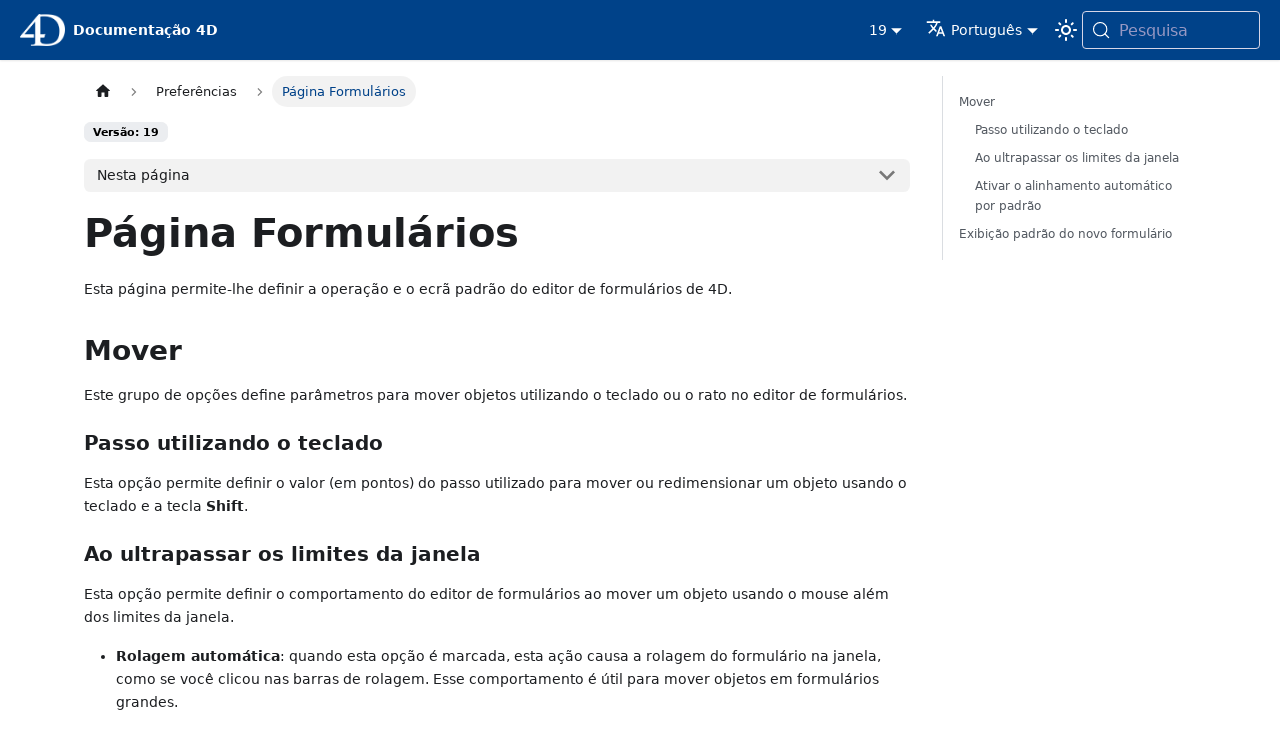

--- FILE ---
content_type: text/html; charset=utf-8
request_url: http://developer.4d.com/docs/pt/19/Preferences/forms
body_size: 7456
content:
<!doctype html><html lang=pt dir=ltr class="docs-wrapper plugin-docs plugin-id-default docs-version-19 docs-doc-page docs-doc-id-Preferences/forms" data-has-hydrated=false><head><meta charset=UTF-8><meta name=generator content="Docusaurus v3.9.2"><title data-rh=true>Página Formulários | 4D Docs</title><meta data-rh=true name=viewport content="width=device-width, initial-scale=1.0"/><meta data-rh=true name=twitter:card content=summary_large_image /><meta data-rh=true property=og:url content=https://developer.4d.com/docs/pt/19/Preferences/forms /><meta data-rh=true property=og:locale content=pt /><meta data-rh=true property=og:locale:alternate content=en /><meta data-rh=true property=og:locale:alternate content=fr /><meta data-rh=true property=og:locale:alternate content=es /><meta data-rh=true property=og:locale:alternate content=ja /><meta data-rh=true name=docusaurus_locale content=pt /><meta data-rh=true name=docsearch:language content=pt /><meta data-rh=true name=docusaurus_version content=19 /><meta data-rh=true name=docusaurus_tag content=docs-default-19 /><meta data-rh=true name=docsearch:version content=19 /><meta data-rh=true name=docsearch:docusaurus_tag content=docs-default-19 /><meta data-rh=true property=og:title content="Página Formulários | 4D Docs"/><meta data-rh=true name=description content="Esta página permite-lhe definir a operação e o ecrã padrão do editor de formulários de 4D."/><meta data-rh=true property=og:description content="Esta página permite-lhe definir a operação e o ecrã padrão do editor de formulários de 4D."/><link data-rh=true rel=icon href=/docs/pt/img/favicon/4d.gif /><link data-rh=true rel=canonical href=https://developer.4d.com/docs/pt/19/Preferences/forms /><link data-rh=true rel=alternate href=https://developer.4d.com/docs/19/Preferences/forms hreflang=en /><link data-rh=true rel=alternate href=https://developer.4d.com/docs/fr/19/Preferences/forms hreflang=fr /><link data-rh=true rel=alternate href=https://developer.4d.com/docs/es/19/Preferences/forms hreflang=es /><link data-rh=true rel=alternate href=https://developer.4d.com/docs/ja/19/Preferences/forms hreflang=ja /><link data-rh=true rel=alternate href=https://developer.4d.com/docs/pt/19/Preferences/forms hreflang=pt /><link data-rh=true rel=alternate href=https://developer.4d.com/docs/19/Preferences/forms hreflang=x-default /><link data-rh=true rel=preconnect href=https://OJ04C0M3CU-dsn.algolia.net crossorigin=anonymous /><script data-rh=true type=application/ld+json>{"@context":"https://schema.org","@type":"BreadcrumbList","itemListElement":[{"@type":"ListItem","item":"https://developer.4d.com/docs/pt/19/Preferences/forms","name":"Página Formulários","position":1}]}</script><link rel=search type=application/opensearchdescription+xml title="4D Docs" href=/docs/pt/opensearch.xml><script src=https://kit.fontawesome.com/daeacc3fc4.js crossorigin=anonymous></script><link rel=stylesheet href=/docs/pt/assets/css/styles.73ef7d2c.css /><script src=/docs/pt/assets/js/runtime~main.8a95df6b.js defer></script><script src=/docs/pt/assets/js/main.478ec07d.js defer></script></head><body class=navigation-with-keyboard><svg style="display: none;"><defs>
<symbol id=theme-svg-external-link viewBox="0 0 24 24"><path fill=currentColor d="M21 13v10h-21v-19h12v2h-10v15h17v-8h2zm3-12h-10.988l4.035 4-6.977 7.07 2.828 2.828 6.977-7.07 4.125 4.172v-11z"/></symbol>
</defs></svg>
<script>!function(){var t=function(){try{return new URLSearchParams(window.location.search).get("docusaurus-theme")}catch(t){}}()||function(){try{return window.localStorage.getItem("theme")}catch(t){}}();document.documentElement.setAttribute("data-theme",t||"light"),document.documentElement.setAttribute("data-theme-choice",t||"light")}(),function(){try{for(var[t,e]of new URLSearchParams(window.location.search).entries())if(t.startsWith("docusaurus-data-")){var a=t.replace("docusaurus-data-","data-");document.documentElement.setAttribute(a,e)}}catch(t){}}()</script><div id=__docusaurus><link rel=preload as=image href=/docs/pt/img/logohome.png /><div role=region aria-label="Saltar para o conteúdo principal"><a class=skipToContent_fXgn href=#__docusaurus_skipToContent_fallback>Saltar para o conteúdo principal</a></div><nav aria-label=Main class="theme-layout-navbar navbar navbar--fixed-top navbarHideable_m1mJ"><div class=navbar__inner><div class="theme-layout-navbar-left navbar__items"><button aria-label="Alternar barra de navegação" aria-expanded=false class="navbar__toggle clean-btn" type=button><svg width=30 height=30 viewBox="0 0 30 30" aria-hidden=true><path stroke=currentColor stroke-linecap=round stroke-miterlimit=10 stroke-width=2 d="M4 7h22M4 15h22M4 23h22"/></svg></button><a class=navbar__brand href=/docs/pt/><div class=navbar__logo><img src=/docs/pt/img/logohome.png alt="Logotipo 4D" class="themedComponent_mlkZ themedComponent--light_NVdE"/><img src=/docs/pt/img/logohome.png alt="Logotipo 4D" class="themedComponent_mlkZ themedComponent--dark_xIcU"/></div><b class="navbar__title text--truncate">Documentação 4D</b></a></div><div class="theme-layout-navbar-right navbar__items navbar__items--right"><div class="navbar__item dropdown dropdown--hoverable dropdown--right"><a aria-current=page class="navbar__link active" aria-haspopup=true aria-expanded=false role=button href=/docs/pt/19/Preferences/forms>19</a><ul class=dropdown__menu><li><a class=dropdown__link href=/docs/pt/Preferences/forms>21 R2 BETA</a><li><a class=dropdown__link href=/docs/pt/21/Preferences/forms>21</a><li><a class=dropdown__link href=/docs/pt/20/Preferences/forms>20</a><li><a aria-current=page class="dropdown__link dropdown__link--active" href=/docs/pt/19/Preferences/forms>19</a><li><a class=dropdown__link href=/docs/pt/18/GettingStarted/installation>18</a></ul></div><div class="navbar__item dropdown dropdown--hoverable dropdown--right"><a href=# aria-haspopup=true aria-expanded=false role=button class=navbar__link><svg viewBox="0 0 24 24" width=20 height=20 aria-hidden=true class=iconLanguage_nlXk><path fill=currentColor d="M12.87 15.07l-2.54-2.51.03-.03c1.74-1.94 2.98-4.17 3.71-6.53H17V4h-7V2H8v2H1v1.99h11.17C11.5 7.92 10.44 9.75 9 11.35 8.07 10.32 7.3 9.19 6.69 8h-2c.73 1.63 1.73 3.17 2.98 4.56l-5.09 5.02L4 19l5-5 3.11 3.11.76-2.04zM18.5 10h-2L12 22h2l1.12-3h4.75L21 22h2l-4.5-12zm-2.62 7l1.62-4.33L19.12 17h-3.24z"/></svg>Português</a><ul class=dropdown__menu><li><a href=/docs/19/Preferences/forms target=_self rel="noopener noreferrer" class=dropdown__link lang=en>English</a><li><a href=/docs/fr/19/Preferences/forms target=_self rel="noopener noreferrer" class=dropdown__link lang=fr>Français</a><li><a href=/docs/es/19/Preferences/forms target=_self rel="noopener noreferrer" class=dropdown__link lang=es>Español</a><li><a href=/docs/ja/19/Preferences/forms target=_self rel="noopener noreferrer" class=dropdown__link lang=ja>日本語</a><li><a href=/docs/pt/19/Preferences/forms target=_self rel="noopener noreferrer" class="dropdown__link dropdown__link--active" lang=pt>Português</a></ul></div><div class="toggle_vylO colorModeToggle_DEke"><button class="clean-btn toggleButton_gllP toggleButtonDisabled_aARS" type=button disabled title="system mode" aria-label="Alternar entre os modos escuro e claro (atualmente system mode)"><svg viewBox="0 0 24 24" width=24 height=24 aria-hidden=true class="toggleIcon_g3eP lightToggleIcon_pyhR"><path fill=currentColor d="M12,9c1.65,0,3,1.35,3,3s-1.35,3-3,3s-3-1.35-3-3S10.35,9,12,9 M12,7c-2.76,0-5,2.24-5,5s2.24,5,5,5s5-2.24,5-5 S14.76,7,12,7L12,7z M2,13l2,0c0.55,0,1-0.45,1-1s-0.45-1-1-1l-2,0c-0.55,0-1,0.45-1,1S1.45,13,2,13z M20,13l2,0c0.55,0,1-0.45,1-1 s-0.45-1-1-1l-2,0c-0.55,0-1,0.45-1,1S19.45,13,20,13z M11,2v2c0,0.55,0.45,1,1,1s1-0.45,1-1V2c0-0.55-0.45-1-1-1S11,1.45,11,2z M11,20v2c0,0.55,0.45,1,1,1s1-0.45,1-1v-2c0-0.55-0.45-1-1-1C11.45,19,11,19.45,11,20z M5.99,4.58c-0.39-0.39-1.03-0.39-1.41,0 c-0.39,0.39-0.39,1.03,0,1.41l1.06,1.06c0.39,0.39,1.03,0.39,1.41,0s0.39-1.03,0-1.41L5.99,4.58z M18.36,16.95 c-0.39-0.39-1.03-0.39-1.41,0c-0.39,0.39-0.39,1.03,0,1.41l1.06,1.06c0.39,0.39,1.03,0.39,1.41,0c0.39-0.39,0.39-1.03,0-1.41 L18.36,16.95z M19.42,5.99c0.39-0.39,0.39-1.03,0-1.41c-0.39-0.39-1.03-0.39-1.41,0l-1.06,1.06c-0.39,0.39-0.39,1.03,0,1.41 s1.03,0.39,1.41,0L19.42,5.99z M7.05,18.36c0.39-0.39,0.39-1.03,0-1.41c-0.39-0.39-1.03-0.39-1.41,0l-1.06,1.06 c-0.39,0.39-0.39,1.03,0,1.41s1.03,0.39,1.41,0L7.05,18.36z"/></svg><svg viewBox="0 0 24 24" width=24 height=24 aria-hidden=true class="toggleIcon_g3eP darkToggleIcon_wfgR"><path fill=currentColor d="M9.37,5.51C9.19,6.15,9.1,6.82,9.1,7.5c0,4.08,3.32,7.4,7.4,7.4c0.68,0,1.35-0.09,1.99-0.27C17.45,17.19,14.93,19,12,19 c-3.86,0-7-3.14-7-7C5,9.07,6.81,6.55,9.37,5.51z M12,3c-4.97,0-9,4.03-9,9s4.03,9,9,9s9-4.03,9-9c0-0.46-0.04-0.92-0.1-1.36 c-0.98,1.37-2.58,2.26-4.4,2.26c-2.98,0-5.4-2.42-5.4-5.4c0-1.81,0.89-3.42,2.26-4.4C12.92,3.04,12.46,3,12,3L12,3z"/></svg><svg viewBox="0 0 24 24" width=24 height=24 aria-hidden=true class="toggleIcon_g3eP systemToggleIcon_QzmC"><path fill=currentColor d="m12 21c4.971 0 9-4.029 9-9s-4.029-9-9-9-9 4.029-9 9 4.029 9 9 9zm4.95-13.95c1.313 1.313 2.05 3.093 2.05 4.95s-0.738 3.637-2.05 4.95c-1.313 1.313-3.093 2.05-4.95 2.05v-14c1.857 0 3.637 0.737 4.95 2.05z"/></svg></button></div><div class=navbarSearchContainer_Bca1><button type=button class="DocSearch DocSearch-Button" aria-label="Pesquisa (Meta+k)" aria-keyshortcuts=Meta+k><span class=DocSearch-Button-Container><svg width=20 height=20 class=DocSearch-Search-Icon viewBox="0 0 24 24" aria-hidden=true><circle cx=11 cy=11 r=8 stroke=currentColor fill=none stroke-width=1.4 /><path d="m21 21-4.3-4.3" stroke=currentColor fill=none stroke-linecap=round stroke-linejoin=round /></svg><span class=DocSearch-Button-Placeholder>Pesquisa</span></span><span class=DocSearch-Button-Keys></span></button></div></div></div><div role=presentation class=navbar-sidebar__backdrop></div></nav><div id=__docusaurus_skipToContent_fallback class="theme-layout-main main-wrapper mainWrapper_z2l0"><div class=docsWrapper_hBAB><button aria-label="Voltar ao topo" class="clean-btn theme-back-to-top-button backToTopButton_sjWU" type=button></button><div class=docRoot_UBD9><aside class="theme-doc-sidebar-container docSidebarContainer_YfHR"><div class=sidebarViewport_aRkj><div class="sidebar_njMd sidebarWithHideableNavbar_wUlq"><a tabindex=-1 class=sidebarLogo_isFc href=/docs/pt/><img src=/docs/pt/img/logohome.png alt="Logotipo 4D" class="themedComponent_mlkZ themedComponent--light_NVdE"/><img src=/docs/pt/img/logohome.png alt="Logotipo 4D" class="themedComponent_mlkZ themedComponent--dark_xIcU"/><b>Documentação 4D</b></a><nav aria-label="Barra lateral de documentos" class="menu thin-scrollbar menu_SIkG"><ul class="theme-doc-sidebar-menu menu__list"><li class="theme-doc-sidebar-item-category theme-doc-sidebar-item-category-level-1 menu__list-item menu__list-item--collapsed"><div class=menu__list-item-collapsible><a class="categoryLink_byQd menu__link menu__link--sublist menu__link--sublist-caret" role=button aria-expanded=false href=/docs/pt/19/GettingStarted/installation><span title=Começando class=categoryLinkLabel_W154>Começando</span></a></div><li class="theme-doc-sidebar-item-category theme-doc-sidebar-item-category-level-1 menu__list-item menu__list-item--collapsed"><div class=menu__list-item-collapsible><a class="categoryLink_byQd menu__link menu__link--sublist menu__link--sublist-caret" role=button aria-expanded=false href=/docs/pt/19/Project/overview><span title="Gestão de projectos" class=categoryLinkLabel_W154>Gestão de projectos</span></a></div><li class="theme-doc-sidebar-item-category theme-doc-sidebar-item-category-level-1 menu__list-item menu__list-item--collapsed"><div class=menu__list-item-collapsible><a class="categoryLink_byQd menu__link menu__link--sublist menu__link--sublist-caret" role=button aria-expanded=false href=/docs/pt/19/Concepts/about><span title="Conceitos da linguagem 4D" class=categoryLinkLabel_W154>Conceitos da linguagem 4D</span></a></div><li class="theme-doc-sidebar-item-category theme-doc-sidebar-item-category-level-1 menu__list-item menu__list-item--collapsed"><div class=menu__list-item-collapsible><a class="categoryLink_byQd menu__link menu__link--sublist menu__link--sublist-caret" role=button aria-expanded=false href=/docs/pt/19/ORDA/overview><span title=ORDA class=categoryLinkLabel_W154>ORDA</span></a></div><li class="theme-doc-sidebar-item-category theme-doc-sidebar-item-category-level-1 menu__list-item menu__list-item--collapsed"><div class=menu__list-item-collapsible><a class="categoryLink_byQd menu__link menu__link--sublist menu__link--sublist-caret" role=button aria-expanded=false href=/docs/pt/19/API/overview><span title="Referência da API de classe" class=categoryLinkLabel_W154>Referência da API de classe</span></a></div><li class="theme-doc-sidebar-item-category theme-doc-sidebar-item-category-level-1 menu__list-item"><div class=menu__list-item-collapsible><a class="categoryLink_byQd menu__link menu__link--sublist menu__link--sublist-caret menu__link--active" role=button aria-expanded=true href=/docs/pt/19/Preferences/overview><span title=Preferências class=categoryLinkLabel_W154>Preferências</span></a></div><ul class=menu__list><li class="theme-doc-sidebar-item-link theme-doc-sidebar-item-link-level-2 menu__list-item"><a class=menu__link tabindex=0 href=/docs/pt/19/Preferences/overview><span title="Visão Geral" class=linkLabel_WmDU>Visão Geral</span></a><li class="theme-doc-sidebar-item-link theme-doc-sidebar-item-link-level-2 menu__list-item"><a class=menu__link tabindex=0 href=/docs/pt/19/Preferences/general><span title="Página Geral" class=linkLabel_WmDU>Página Geral</span></a><li class="theme-doc-sidebar-item-link theme-doc-sidebar-item-link-level-2 menu__list-item"><a class=menu__link tabindex=0 href=/docs/pt/19/Preferences/structure><span title="Página Estrutura" class=linkLabel_WmDU>Página Estrutura</span></a><li class="theme-doc-sidebar-item-link theme-doc-sidebar-item-link-level-2 menu__list-item"><a class="menu__link menu__link--active" aria-current=page tabindex=0 href=/docs/pt/19/Preferences/forms><span title="Página Formulários" class=linkLabel_WmDU>Página Formulários</span></a><li class="theme-doc-sidebar-item-link theme-doc-sidebar-item-link-level-2 menu__list-item"><a class=menu__link tabindex=0 href=/docs/pt/19/Preferences/methods><span title="Página Métodos" class=linkLabel_WmDU>Página Métodos</span></a><li class="theme-doc-sidebar-item-link theme-doc-sidebar-item-link-level-2 menu__list-item"><a class=menu__link tabindex=0 href=/docs/pt/19/Preferences/shortcuts><span title="Página Atalhos" class=linkLabel_WmDU>Página Atalhos</span></a></ul><li class="theme-doc-sidebar-item-category theme-doc-sidebar-item-category-level-1 menu__list-item menu__list-item--collapsed"><div class=menu__list-item-collapsible><a class="categoryLink_byQd menu__link menu__link--sublist menu__link--sublist-caret" role=button aria-expanded=false href=/docs/pt/19/Admin/webAdmin><span title=Administração class=categoryLinkLabel_W154>Administração</span></a></div><li class="theme-doc-sidebar-item-category theme-doc-sidebar-item-category-level-1 menu__list-item menu__list-item--collapsed"><div class=menu__list-item-collapsible><a class="categoryLink_byQd menu__link menu__link--sublist menu__link--sublist-caret" role=button aria-expanded=false href=/docs/pt/19/Users/overview><span title="Direitos de acesso" class=categoryLinkLabel_W154>Direitos de acesso</span></a></div><li class="theme-doc-sidebar-item-category theme-doc-sidebar-item-category-level-1 menu__list-item menu__list-item--collapsed"><div class=menu__list-item-collapsible><a class="categoryLink_byQd menu__link menu__link--sublist menu__link--sublist-caret" role=button aria-expanded=false href=/docs/pt/19/MSC/overview><span title=CSM class=categoryLinkLabel_W154>CSM</span></a></div><li class="theme-doc-sidebar-item-category theme-doc-sidebar-item-category-level-1 menu__list-item menu__list-item--collapsed"><div class=menu__list-item-collapsible><a class="categoryLink_byQd menu__link menu__link--sublist menu__link--sublist-caret" role=button aria-expanded=false href=/docs/pt/19/Backup/overview><span title="Cópia de segurança e restauração" class=categoryLinkLabel_W154>Cópia de segurança e restauração</span></a></div><li class="theme-doc-sidebar-item-category theme-doc-sidebar-item-category-level-1 menu__list-item menu__list-item--collapsed"><div class=menu__list-item-collapsible><a class="categoryLink_byQd menu__link menu__link--sublist menu__link--sublist-caret" role=button aria-expanded=false href=/docs/pt/19/WebServer/overview><span title="Servidor Web" class=categoryLinkLabel_W154>Servidor Web</span></a></div><li class="theme-doc-sidebar-item-category theme-doc-sidebar-item-category-level-1 menu__list-item menu__list-item--collapsed"><div class=menu__list-item-collapsible><a class="categoryLink_byQd menu__link menu__link--sublist menu__link--sublist-caret" role=button aria-expanded=false href=/docs/pt/19/WebServer/gettingStarted><span title="Desenvolvimento Web" class=categoryLinkLabel_W154>Desenvolvimento Web</span></a></div><li class="theme-doc-sidebar-item-category theme-doc-sidebar-item-category-level-1 menu__list-item menu__list-item--collapsed"><div class=menu__list-item-collapsible><a class="categoryLink_byQd menu__link menu__link--sublist menu__link--sublist-caret" role=button aria-expanded=false href=/docs/pt/19/REST/gettingStarted><span title="Servidor REST" class=categoryLinkLabel_W154>Servidor REST</span></a></div><li class="theme-doc-sidebar-item-category theme-doc-sidebar-item-category-level-1 menu__list-item menu__list-item--collapsed"><div class=menu__list-item-collapsible><a class="categoryLink_byQd menu__link menu__link--sublist menu__link--sublist-caret" role=button aria-expanded=false href=/docs/pt/19/Desktop/clientServer><span title=Cliente/Servidor class=categoryLinkLabel_W154>Cliente/Servidor</span></a></div><li class="theme-doc-sidebar-item-category theme-doc-sidebar-item-category-level-1 menu__list-item menu__list-item--collapsed"><div class=menu__list-item-collapsible><a class="categoryLink_byQd menu__link menu__link--sublist menu__link--sublist-caret" role=button aria-expanded=false href=/docs/pt/19/FormEditor/forms><span title=Formulários class=categoryLinkLabel_W154>Formulários</span></a></div><li class="theme-doc-sidebar-item-category theme-doc-sidebar-item-category-level-1 menu__list-item menu__list-item--collapsed"><div class=menu__list-item-collapsible><a class="categoryLink_byQd menu__link menu__link--sublist menu__link--sublist-caret" role=button aria-expanded=false href=/docs/pt/19/FormEditor/jsonReference><span title="Propriedades do formulário" class=categoryLinkLabel_W154>Propriedades do formulário</span></a></div><li class="theme-doc-sidebar-item-category theme-doc-sidebar-item-category-level-1 menu__list-item menu__list-item--collapsed"><div class=menu__list-item-collapsible><a class="categoryLink_byQd menu__link menu__link--sublist menu__link--sublist-caret" role=button aria-expanded=false href=/docs/pt/19/FormObjects/formObjectsOverview><span title="Objectos formulário" class=categoryLinkLabel_W154>Objectos formulário</span></a></div><li class="theme-doc-sidebar-item-category theme-doc-sidebar-item-category-level-1 menu__list-item menu__list-item--collapsed"><div class=menu__list-item-collapsible><a class="categoryLink_byQd menu__link menu__link--sublist menu__link--sublist-caret" role=button aria-expanded=false href=/docs/pt/19/FormObjects/propertiesReference><span title="Propriedades dos objectos formulário" class=categoryLinkLabel_W154>Propriedades dos objectos formulário</span></a></div><li class="theme-doc-sidebar-item-category theme-doc-sidebar-item-category-level-1 menu__list-item menu__list-item--collapsed"><div class=menu__list-item-collapsible><a class="categoryLink_byQd menu__link menu__link--sublist menu__link--sublist-caret" role=button aria-expanded=false href=/docs/pt/19/Events/overview><span title="Eventos formulário" class=categoryLinkLabel_W154>Eventos formulário</span></a></div><li class="theme-doc-sidebar-item-category theme-doc-sidebar-item-category-level-1 menu__list-item menu__list-item--collapsed"><div class=menu__list-item-collapsible><a class="categoryLink_byQd menu__link menu__link--sublist menu__link--sublist-caret" role=button aria-expanded=false href=/docs/pt/19/Menus/overview><span title=Menus class=categoryLinkLabel_W154>Menus</span></a></div><li class="theme-doc-sidebar-item-category theme-doc-sidebar-item-category-level-1 menu__list-item menu__list-item--collapsed"><div class=menu__list-item-collapsible><a class="categoryLink_byQd menu__link menu__link--sublist menu__link--sublist-caret" role=button aria-expanded=false href=/docs/pt/19/Desktop/building><span title="Criar aplicação" class=categoryLinkLabel_W154>Criar aplicação</span></a></div></ul></nav><button type=button title="Recolher a barra lateral" aria-label="Recolher a barra lateral" class="button button--secondary button--outline collapseSidebarButton_PEFL"><svg width=20 height=20 aria-hidden=true class=collapseSidebarButtonIcon_kv0_><g fill=#7a7a7a><path d="M9.992 10.023c0 .2-.062.399-.172.547l-4.996 7.492a.982.982 0 01-.828.454H1c-.55 0-1-.453-1-1 0-.2.059-.403.168-.551l4.629-6.942L.168 3.078A.939.939 0 010 2.528c0-.548.45-.997 1-.997h2.996c.352 0 .649.18.828.45L9.82 9.472c.11.148.172.347.172.55zm0 0"/><path d="M19.98 10.023c0 .2-.058.399-.168.547l-4.996 7.492a.987.987 0 01-.828.454h-3c-.547 0-.996-.453-.996-1 0-.2.059-.403.168-.551l4.625-6.942-4.625-6.945a.939.939 0 01-.168-.55 1 1 0 01.996-.997h3c.348 0 .649.18.828.45l4.996 7.492c.11.148.168.347.168.55zm0 0"/></g></svg></button></div></div></aside><main class=docMainContainer_TBSr><div class="container padding-top--md padding-bottom--lg"><div class=row><div class="col docItemCol_VOVn"><div class=docItemContainer_Djhp><article><nav class="theme-doc-breadcrumbs breadcrumbsContainer_Z_bl" aria-label="Trilha de navegação"><ul class=breadcrumbs><li class=breadcrumbs__item><a aria-label="Página inicial" class=breadcrumbs__link href=/docs/pt/><svg viewBox="0 0 24 24" class=breadcrumbHomeIcon_YNFT><path d="M10 19v-5h4v5c0 .55.45 1 1 1h3c.55 0 1-.45 1-1v-7h1.7c.46 0 .68-.57.33-.87L12.67 3.6c-.38-.34-.96-.34-1.34 0l-8.36 7.53c-.34.3-.13.87.33.87H5v7c0 .55.45 1 1 1h3c.55 0 1-.45 1-1z" fill=currentColor /></svg></a><li class=breadcrumbs__item><span class=breadcrumbs__link>Preferências</span><li class="breadcrumbs__item breadcrumbs__item--active"><span class=breadcrumbs__link>Página Formulários</span></ul></nav><span class="theme-doc-version-badge badge badge--secondary">Versão: 19</span><div class="tocCollapsible_ETCw theme-doc-toc-mobile tocMobile_ITEo"><button type=button class="clean-btn tocCollapsibleButton_TO0P">Nesta página</button></div><div class="theme-doc-markdown markdown"><header><h1>Página Formulários</h1></header><p>Esta página permite-lhe definir a operação e o ecrã padrão do editor de formulários de 4D.</p>
<h2 class="anchor anchorTargetHideOnScrollNavbar_vjPI" id=mover>Mover<a href=#mover class=hash-link aria-label="Link direto para o cabeçalho" title="Link direto para o cabeçalho" translate=no>​</a></h2>
<p>Este grupo de opções define parâmetros para mover objetos utilizando o teclado ou o rato no editor de formulários.</p>
<h3 class="anchor anchorTargetHideOnScrollNavbar_vjPI" id=passo-utilizando-o-teclado>Passo utilizando o teclado<a href=#passo-utilizando-o-teclado class=hash-link aria-label="Link direto para o cabeçalho" title="Link direto para o cabeçalho" translate=no>​</a></h3>
<p>Esta opção permite definir o valor (em pontos) do passo utilizado para mover ou redimensionar um objeto usando o teclado e a tecla <strong>Shift</strong>.</p>
<h3 class="anchor anchorTargetHideOnScrollNavbar_vjPI" id=ao-ultrapassar-os-limites-da-janela>Ao ultrapassar os limites da janela<a href=#ao-ultrapassar-os-limites-da-janela class=hash-link aria-label="Link direto para o cabeçalho" title="Link direto para o cabeçalho" translate=no>​</a></h3>
<p>Esta opção permite definir o comportamento do editor de formulários ao mover um objeto usando o mouse além dos limites da janela.</p>
<ul>
<li class=""><strong>Rolagem automática</strong>: quando esta opção é marcada, esta ação causa a rolagem do formulário na janela, como se você clicou nas barras de rolagem. Esse comportamento é útil para mover objetos em formulários grandes.</li>
<li class=""><strong>Iniciar um arrastar e soltar</strong>: quando essa opção está marcada, essa ação é interpretada como um arrastar e soltar. A janela de formulário não foi modificada e o objeto movido pode ser colocado em outra janela (se seu conteúdo for compatível), por exemplo, de outra forma. Este comportamento é útil para reciclar objetos entre várias formas ou usando bibliotecas de objetos (consulte <a class="" href=/docs/pt/19/FormEditor/objectLibrary#creating-and-using-custom-object-libraries>Criar e usar bibliotecas de objetos personalizadas</a>).</li>
</ul>
<p>Você pode configurar esta opção, dependendo dos seus hábitos de trabalho e das necessidades de desenvolvimento.</p>
<h3 class="anchor anchorTargetHideOnScrollNavbar_vjPI" id=ativar-o-alinhamento-automático-por-padrão>Ativar o alinhamento automático por padrão<a href=#ativar-o-alinhamento-automático-por-padrão class=hash-link aria-label="Link direto para o cabeçalho" title="Link direto para o cabeçalho" translate=no>​</a></h3>
<p>Esta opção ativa o alinhamento automático por padrão em cada nova janela do editor de formulário. É possível modificar esta opção individualmente em cada janela (consulte <a class="" href=/docs/pt/19/FormEditor/overview#using-the-magnetic-grid>Usando a grade magnética</a>).</p>
<h2 class="anchor anchorTargetHideOnScrollNavbar_vjPI" id=exibição-padrão-do-novo-formulário>Exibição padrão do novo formulário<a href=#exibição-padrão-do-novo-formulário class=hash-link aria-label="Link direto para o cabeçalho" title="Link direto para o cabeçalho" translate=no>​</a></h2>
<ul>
<li class=""><strong>Limites</strong>, <strong>Regras</strong>, ...: verifique os itens que devem ser exibidos por padrão em cada nova janela do editor de formulário. É possível modificar a exibição de cada janela individualmente usando o menu hierárquico <strong>Mostrar</strong> do editor de formulários.</li>
<li class=""><strong>Cor para as linhas do marcador</strong>: modifica a cor das linhas usadas no editor de formulário para definir as diferentes áreas (cabeçalho, quebras, detalhes e rodapé, etc.). Para obter mais informações sobre marcadores, consulte <a href=https://doc.4d.com/4Dv18R6/4D/18-R6/Using-output-control-lines.300-5217678.en.html target=_blank rel="noopener noreferrer" class="">Usando linhas de controle de saída</a>.</li>
<li class=""><strong>Escudo de exibição padrão</strong>: define quais escudos devem ser exibidos por padrão em cada nova janela do editor de formulário. Para obter mais informações sobre os escudos, consulte <a class="" href=/docs/pt/19/FormEditor/overview#using-shields>Usando escudos</a>.</li>
</ul></div><footer class="theme-doc-footer docusaurus-mt-lg"><div class="row margin-top--sm theme-doc-footer-edit-meta-row"><div class="col noPrint_WFHX"><a href="https://github.com/4d/docs/issues/new?title=Comment%20on%20Preferences%2Fforms.md%20(19)&body=Please%20enter%20your%20comment%3A" target=_blank rel="noopener noreferrer" class=theme-edit-this-page><svg fill=currentColor height=20 width=20 viewBox="0 0 40 40" class=iconEdit_Z9Sw aria-hidden=true><g><path d="m34.5 11.7l-3 3.1-6.3-6.3 3.1-3q0.5-0.5 1.2-0.5t1.1 0.5l3.9 3.9q0.5 0.4 0.5 1.1t-0.5 1.2z m-29.5 17.1l18.4-18.5 6.3 6.3-18.4 18.4h-6.3v-6.2z"/></g></svg>Comentar esta página</a></div><div class="col lastUpdated_JAkA"></div></div></footer></article><nav class="docusaurus-mt-lg pagination-nav" aria-label="Navegação nas páginas dos documentos"><a class="pagination-nav__link pagination-nav__link--prev" href=/docs/pt/19/Preferences/structure><div class=pagination-nav__sublabel>Anterior</div><div class=pagination-nav__label>Página Estrutura</div></a><a class="pagination-nav__link pagination-nav__link--next" href=/docs/pt/19/Preferences/methods><div class=pagination-nav__sublabel>Próximo</div><div class=pagination-nav__label>Página Métodos</div></a></nav></div></div><div class="col col--3"><div class="tableOfContents_bqdL thin-scrollbar theme-doc-toc-desktop"><ul class="table-of-contents table-of-contents__left-border"><li><a href=#mover class="table-of-contents__link toc-highlight">Mover</a><ul><li><a href=#passo-utilizando-o-teclado class="table-of-contents__link toc-highlight">Passo utilizando o teclado</a><li><a href=#ao-ultrapassar-os-limites-da-janela class="table-of-contents__link toc-highlight">Ao ultrapassar os limites da janela</a><li><a href=#ativar-o-alinhamento-automático-por-padrão class="table-of-contents__link toc-highlight">Ativar o alinhamento automático por padrão</a></ul><li><a href=#exibição-padrão-do-novo-formulário class="table-of-contents__link toc-highlight">Exibição padrão do novo formulário</a></ul></div></div></div></div></main></div></div></div><footer class="theme-layout-footer footer footer--dark"><div class="container container-fluid"><div class="row footer__links"><div class="theme-layout-footer-column col footer__col"><div class=footer__title>Comunidade</div><ul class="footer__items clean-list"><li class=footer__item><a href=https://blog.4d.com target=_blank rel="noopener noreferrer" class=footer__link-item>4D Blog</a><li class=footer__item><a href=https://discuss.4d.com target=_blank rel="noopener noreferrer" class=footer__link-item>4D Forum</a><li class=footer__item><a href=https://facebook.com/4Dsoftware target=_blank rel="noopener noreferrer" class=footer__link-item>Facebook</a><li class=footer__item><a href=https://x.com/4Dsoftware target=_blank rel="noopener noreferrer" class=footer__link-item>X</a><li class=footer__item><a href=https://youtube.com/user/4Dsoftware target=_blank rel="noopener noreferrer" class=footer__link-item>Youtube</a><li class=footer__item><a href=https://github.com/4D target=_blank rel="noopener noreferrer" class=footer__link-item>Github</a></ul></div><div class="theme-layout-footer-column col footer__col"><div class=footer__title>Suporte</div><ul class="footer__items clean-list"><li class=footer__item><a href=https://github.com/4d/docs/releases/tag/latest target=_blank rel="noopener noreferrer" class=footer__link-item>Documentation download</a><li class=footer__item><a href=https://learn.4d.com target=_blank rel="noopener noreferrer" class=footer__link-item>Learn 4D</a><li class=footer__item><a href=https://kb.4d.com target=_blank rel="noopener noreferrer" class=footer__link-item>Base de conhecimento</a><li class=footer__item><a href=https://us.4d.com/product-download target=_blank rel="noopener noreferrer" class=footer__link-item>Baixares</a><li class=footer__item><a href=https://us.4d.com/resources target=_blank rel="noopener noreferrer" class=footer__link-item>Resources</a><li class=footer__item><a href=https://us.4d.com/4d-technical-support target=_blank rel="noopener noreferrer" class=footer__link-item>Obter suporte</a></ul></div><div class="theme-layout-footer-column col footer__col"><div class=footer__title>Empresa</div><ul class="footer__items clean-list"><li class=footer__item><a href=https://us.4d.com/about-us target=_blank rel="noopener noreferrer" class=footer__link-item>Sobre 4D</a><li class=footer__item><a href=https://us.4d.com/contact-us target=_blank rel="noopener noreferrer" class=footer__link-item>Contactar-nos</a><li class=footer__item><a href=https://us.4d.com/4d-around-the-world target=_blank rel="noopener noreferrer" class=footer__link-item>4D no mundo</a><li class=footer__item><a href=https://us.4d.com/Careers target=_blank rel="noopener noreferrer" class=footer__link-item>Careers</a></ul></div></div><div class="footer__bottom text--center"><div class=footer__copyright>© 2026 4D SAS - Todos os direitos reservados</div></div></div></footer></div></body>

--- FILE ---
content_type: application/javascript; charset=utf-8
request_url: http://developer.4d.com/docs/pt/assets/js/runtime~main.8a95df6b.js
body_size: 123906
content:
(()=>{"use strict";var d,e,b,a,f,c,r,t={},o={};function n(d){var e=o[d];if(void 0!==e)return e.exports;var b=o[d]={exports:{}};return t[d].call(b.exports,b,b.exports,n),b.exports}n.m=t,n.n=d=>{var e=d&&d.__esModule?()=>d.default:()=>d;return n.d(e,{a:e}),e},e=Object.getPrototypeOf?d=>Object.getPrototypeOf(d):d=>d.__proto__,n.t=function(b,a){if(1&a&&(b=this(b)),8&a||"object"==typeof b&&b&&(4&a&&b.__esModule||16&a&&"function"==typeof b.then))return b;var f=Object.create(null);n.r(f);var c={};d=d||[null,e({}),e([]),e(e)];for(var r=2&a&&b;"object"==typeof r&&!~d.indexOf(r);r=e(r))Object.getOwnPropertyNames(r).forEach(d=>{c[d]=()=>b[d]});return c.default=()=>b,n.d(f,c),f},n.d=(d,e)=>{for(var b in e)n.o(e,b)&&!n.o(d,b)&&Object.defineProperty(d,b,{enumerable:!0,get:e[b]})},n.f={},n.e=d=>Promise.all(Object.keys(n.f).reduce((e,b)=>(n.f[b](d,e),e),[])),n.u=d=>"assets/js/"+(({1e4:"9cdd811b",10008:"5a2f70d7",10103:"8eea25d5",10113:"6097cf77",10160:"21a887f1",10164:"bc08cab3",10165:"8815970e",10177:"20219067",10238:"b7b74158",10245:"6d46ca76",10251:"8172c4e1",10276:"473e613a",10288:"01713cd7",10292:"1b57f924",10326:"ba8a3be0",10350:"e7e1cc4b",10379:"b87fbec2",10416:"09962a87",1043:"e749b657",10444:"3e98276d",1045:"64a4ce0b",10452:"2d4424e7",10453:"61c90e52",10532:"57227966",10558:"7eda1221",10574:"9f02a419",10583:"56f6ac0d",10670:"072e61ce",10706:"19c9f8c7",10724:"ab0064b1",10756:"a3e867e9",10763:"1d0b1f16",10807:"7bde23e9",10869:"78dd0420",10885:"d5b79938",10889:"0d96b7a4",10955:"f3fff183",10964:"86013693",10965:"f7680a52",10980:"e6d9c203",10993:"f400add2",11029:"b3eabe65",11034:"42742043",11041:"06c2360a",1106:"0d3710d3",11068:"b32f8d38",11069:"04cd6985",1107:"ab73b0f6",11093:"8f7d82d2",11100:"7d43492a",11106:"57de284e",11114:"0a401dc1",11133:"4f16b626",11150:"61d826a2",11170:"3d8e86e7",11174:"dee99011",11213:"97837a93",11214:"cd5da4f5",11225:"a6839bbb",11259:"230187b0",11282:"c33ab679",11284:"cd0ccd65",11312:"aba8c06a",11341:"206c9a55",11345:"f42512cb",11360:"a7a9ddb0",11402:"25d9d52c",11428:"3207199e",11461:"e1f0885d",11486:"667b5a76",1149:"f88a1e82",11519:"5436718a",11538:"7589aa96",11540:"6b733feb",11545:"df690550",11558:"8fcb8cd0",11602:"84608141",11632:"e8cc18b4",11641:"e72cd778",11644:"4fd27c68",11682:"b5e8a6b5",11721:"f5054e31",11739:"2508ff33",1178:"873279df",11822:"a70233db",11865:"1af5aef6",11958:"1adc91e6",11976:"c92c6b8a",11985:"2de26c38",11996:"6cfd70b4",12007:"8c15e124",12029:"2adab227",12071:"2d7a21b2",1209:"69e52c50",12090:"5b8c12d9",1216:"bcab001c",12191:"bb7bf28f",12232:"0c4f552e",12241:"2ebd49c2",12243:"5f9603f8",12262:"08d03fd9",12306:"3ab36856",12311:"02131a05",12331:"de4e0e57",12342:"97529ede",12349:"622a390d",12353:"087e99de",12359:"1ca6d9b7",12361:"4d230ba7",12363:"a5b8dbc2",12416:"dd07c6c9",12444:"20beecd1",12469:"a419d67a",12470:"3d9780f9",12498:"ef677061",12502:"bd6d7824",12505:"44a6c241",12511:"a3d7c861",12528:"180b7ce8",12644:"6b7017ab",12653:"32c7a665",12663:"a9e1d1dd",12674:"de637832",12676:"001ee603",12677:"ed52f0e1",12709:"b3a421ae",12715:"9e30fb15",12744:"c6889343",1275:"36d47142",12762:"45d1b5da",12772:"7645faeb",128:"bd5375c3",12820:"4d6058da",12838:"3322110b",12848:"c6e6be6c",12852:"3d258280",12855:"7f0fd871",12866:"0b83d1fd",12872:"1cd4670e",12896:"0ba8cb06",1291:"1f700805",1293:"1f877b42",12936:"14067480",12977:"1db58b45",12982:"f9657cff",12988:"46c07d0b",13026:"3ef6c920",13059:"8975bd73",13068:"2f1f0bf9",13083:"fbc62967",13116:"150db332",13134:"86deee5d",13157:"53cc3b73",13175:"42618e89",13177:"e12b3b4f",13221:"d0cbcb5d",13226:"2162e0aa",13271:"e0b4782c",13275:"183fc12c",1328:"3d65b59b",13291:"9cf3531c",13318:"83748130",13322:"fa4e472e",13335:"4647516d",13336:"c17be05f",13344:"f28d81bc",13362:"223f450d",13401:"2ceb0bef",13419:"cda45dff",13425:"f3d85917",1344:"91c1970f",13461:"e1c61391",13507:"a99138a7",13525:"cb1e290e",13551:"4170cecd",13553:"3bc531b2",13560:"cd5993e8",13576:"d201dffc",13606:"b9218b0d",13609:"d228eb6d",13615:"bc5c3b83",13659:"584b00b6",13712:"f6447ba4",13725:"f5e4d689",13726:"cf141eff",13756:"7608be26",13773:"ad841821",13784:"0eac89c9",13812:"4de906dd",13824:"acdee576",1384:"298140cc",1385:"8a4c802c",13850:"df5c21b1",13856:"4f94f191",13894:"5c8a5e7d",1391:"d748b6aa",13918:"3d0a3906",13929:"f0ac0d30",13975:"393d15ee",14037:"13d338f3",14044:"70606801",14045:"8d4f00d1",14047:"4d830eba",14050:"e29b2f6d",14093:"e71cd861",14138:"433300d7",14139:"51b2f94d",14150:"7934ccaf",14152:"71d37b75",14161:"cd272795",14184:"0ef23b4b",14185:"61929b35",1421:"ffb36839",14228:"cc5720c5",14236:"fd5b8278",1430:"eb72cd30",14316:"0175290b",1435:"4e4597b7",14364:"376f61ef",14365:"ce5c61ac",14372:"95fc015a",14420:"a0befde1",14443:"ac48ab3a",14458:"366862ed",14466:"75e68b5f",14473:"76a72d28",14489:"fba3c28d",14498:"dba1cde1",14513:"e1a3a868",14525:"38e237b7",14532:"93aa9416",14533:"f4067a99",14597:"036ecd3c",14621:"205018d1",14628:"a82b85e9",14633:"33f02d89",1465:"af910c69",14665:"55fd1cdc",14672:"23a8305d",14684:"afac9c7d",1472:"f027d649",14745:"0ea9df77",14783:"c17f26ae",14790:"e6c6d7a4",14832:"f65c7f21",1484:"c8709e4f",14874:"1847e27b",14930:"c5a30b35",14931:"674a2872",14946:"7721c2ac",14949:"7df5a05e",14970:"9131f70e",15035:"e9f4dfa0",15037:"480f0a00",15042:"94e70aff",15043:"1512c528",15048:"0fe67327",15051:"0149dea3",15061:"a6fd0839",15090:"7b09b2d8",15110:"ef61249e",15115:"78ad442a",15132:"5b7bd05a",15133:"005136bd",15140:"934cc855",15179:"ceb8554a",15187:"502de49d",15193:"fcad2663",152:"665a733a",15204:"75012a33",15219:"096edd5d",15225:"48c83b89",15272:"4e21fc43",15318:"899158df",15336:"4ccc7699",15362:"65bfd4cd",15384:"1144a5ca",15400:"3f6645ae",1544:"9596028a",15446:"57cf7cba",15469:"b333ef8e",15480:"9b1f3fcf",15530:"d50030fd",15533:"15c40bc7",15567:"ee103562",15574:"901dac86",15586:"e8816583",15610:"6b8d80c3",15625:"8ee7c9a5",15641:"4df4de6f",15645:"c56912f3",15704:"6dddc0dc",15749:"23dd5f50",1576:"477543a3",15766:"bd9e5b9d",1577:"89495c9d",15793:"c4ac9fa0",15814:"988054ee",15841:"be86f358",15862:"44b3cb71",15866:"929afa37",15896:"d77afee3",15928:"d19ee7fd",15960:"19b8a5cc",15995:"e5720307",15998:"2d6562b1",16015:"3acc7381",16058:"fa430ead",16062:"6f79194d",16068:"71fcff16",16070:"f6ba3c7b",16145:"1b4dc24e",16158:"fa027dfd",16168:"8a6abe78",16169:"3be24da2",16217:"92ae9bb7",16248:"e32b66c5",16252:"fdb8bc16",16255:"4106c5a9",16259:"f4a647a4",16285:"2a7a7373",16287:"c373b205",16299:"ef35e9b4",16311:"c8695ffd",16329:"1e41942a",16332:"bc97613c",16346:"aeb28668",16355:"5a877669",16369:"8955556e",16370:"6aa4d66b",16412:"b5198f2e",16459:"2cdd5b09",16478:"451c6162",1648:"7944cb03",16546:"fef5b1b2",16582:"91113762",16595:"c1a07bde",1661:"b27a2913",16621:"cfe9cea1",16628:"8b0bff4d",1666:"5d3a1932",16672:"aaec28ec",16685:"08733619",16701:"6749bb7f",16713:"d2bbc8ca",16721:"bc15faa4",16775:"a54d96df",16780:"3ad8e652",16785:"a94703ab",16789:"367d3f4b",16797:"23d838ed",16808:"3d4cb5c0",16824:"f3f265a1",16826:"f2988e26",16828:"3b062c0d",16862:"622ac25a",16865:"47544ae9",16867:"6e62801a",1691:"df4c1443",16934:"38c7b506",16956:"975a99bf",17097:"db563b14",17104:"8ed89807",17117:"dd5821d7",17120:"30e1b38f",17130:"4368d3c5",17158:"30d099f7",17173:"e543de2e",17174:"fca4c694",17205:"296c9424",1724:"0cc4e7ea",17368:"d35f325b",17385:"99e35dc7",17410:"7ade76f6",17438:"5debc823",17457:"08a057d0",175:"0a98c35f",17537:"df397174",17552:"7ba1384d",17561:"c1a11b84",17581:"cdb8cd7d",17591:"b1fa55c6",17596:"2d901c92",17598:"8602719e",17612:"4e2be80f",17660:"656bb44e",17678:"a1c26df7",17713:"f8b59e8d",17720:"e262e617",17745:"c1ac1ca0",17757:"d1753498",17767:"bca2b281",17792:"15e357db",17795:"c7c09d27",17810:"9f0df27f",17845:"9e5db5c0",1786:"80bea381",17870:"85bc024d",17977:"00eec361",1801:"d1636b14",18012:"6e06a22b",18030:"b4186863",18038:"37ee8e9d",18040:"dd42e6ad",18044:"aba74af2",18051:"01fe1484",18060:"651248c2",18070:"8f317540",18080:"1e9c07f3",18111:"890d6297",18113:"3a53c51d",1815:"a9adec93",1819:"80d0ed15",18214:"41f911e5",18215:"6feed93c",18223:"db863b02",18228:"30ac6876",18229:"c8a76659",18235:"62d44ff1",1824:"2030f508",18278:"67afd514",18291:"d01edde8",18293:"ec04a6b8",18322:"cf33151f",18327:"f87ca16a",18403:"c8e29e14",18412:"e3af7927",18420:"5a62509f",18438:"f7f7af03",18457:"d35f1774",18485:"52820431",18529:"b5d842a5",18531:"dbe39eb7",18539:"b4790c08",18555:"eb4567bb",18561:"de68df4b",18564:"d6743828",18574:"42f180e0",18597:"bf09ff0b",18601:"8ef8a036",18626:"622ad5ec",18643:"00170fb1",18664:"b0f74151",18667:"ab80a235",18685:"1e706aed",18702:"c96e3556",18748:"a7f2eaf0",18755:"cfbe8377",18804:"0589b060",18830:"0d5013e6",18838:"dd0177e2",18883:"6ba953ed",18899:"2d591b3a",18936:"a1db01d5",18939:"8842e1f3",18968:"d11c523a",18972:"e10f6bd8",18981:"241688b2",18995:"9295be45",18998:"e2ea9c5b",19010:"0505d565",19040:"ca8b1be0",19099:"68c1c756",19109:"00d87738",19116:"a49712ae",19119:"e69e9cd2",19133:"f013bdf9",19142:"990ced0d",19147:"552a14b9",19152:"04d6a041",19160:"da5b0b20",1917:"a3d48fda",19231:"fe0629fa",19239:"86a385cc",19251:"44666d76",19255:"0999d990",19265:"0ad894bc",19273:"0130ac5d",19299:"ce81ac0d",19304:"fa513a6c",19319:"19b0ff27",19325:"210389df",19345:"cdaa4d44",19361:"f139895b",19370:"07837b89",19393:"f4c53145",19396:"39534a30",19431:"e0d38bdc",1945:"a3ba6388",19471:"615c15fb",1948:"7ea33e7e",19503:"c6edbd03",19518:"9b1ba32d",19552:"831135d9",19556:"da0849d4",19565:"a438c0ab",19571:"4af8085a",19593:"0da7b3d2",19603:"6efda5e1",19612:"8b9bf9d0",1963:"24987f61",19634:"9bdf774c",19658:"c1b36ee7",19663:"24c63afb",19664:"79643609",1968:"48472b1d",1969:"a48cd843",19725:"909377df",1974:"9819dfef",19740:"637d9289",19744:"87841b2d",19808:"42fbdfec",19822:"0237f24f",1984:"41c67f8a",19851:"2532e6bb",19853:"1c72bd73",19870:"e55147ef",1989:"8bf65eb5",19906:"c40ef55f",19990:"4fc92529",20015:"de2ad090",20050:"20b9e750",20057:"5ce14f43",20090:"c0e6a492",20095:"bb19e646",20121:"bf428b9d",20123:"e80fc337",20164:"3dce4dd5",20167:"712a52c2",2017:"c5fc04a9",20171:"b59cdf6f",20182:"2f77230a",20188:"c407f86f",20190:"96a8eb74",20203:"bb2fe47c",20211:"93fb6a3c",20224:"b6d291a3",20226:"b1ff1200",20251:"0c464581",20270:"0f141b64",20313:"8753c7ae",20366:"40d0a311",20404:"8dfd185b",20410:"181a6412",20438:"1b8ec86a",20499:"095f042c",20515:"d757a04e",2052:"62eb814d",20529:"376c0075",20555:"c349e500",20591:"eb328843",20658:"33685c91",20701:"ea5c41ca",20724:"6fa1ebf1",20751:"eca0aff1",20768:"1a4760d3",20770:"0cc3648a",20785:"26a02d4f",20811:"39fbcb64",20836:"55d8ce5a",20855:"5fe1ae26",20865:"bacbeed1",20894:"f33d6ec4",20923:"7c1cc8e9",20955:"bb76c8dc",20966:"954098f5",20977:"c96c4c67",21030:"d4145e2a",21034:"67ae6cd0",21078:"9188c900",21138:"1ad4c764",21164:"7607c75a",21168:"b287eabc",21202:"4b316248",21236:"006873bb",21240:"3ece98d3",2128:"08b16dfc",2136:"cd1bd18e",21362:"d652e091",21404:"2d5037f5",21409:"8f7ae833",21437:"1864a669",21438:"c1e0b681",21460:"d70a594d",21472:"253c29bd",21476:"e1bb2862",21488:"4f663b92",21496:"85c1a293",21499:"f5224ddb",2152:"025787bc",21536:"5a118941",21581:"7fe1f215",21627:"fd6db0c2",21670:"43542bd2",217:"a2be0746",21700:"b5db3206",21718:"12fd59e8",21725:"c2411e98",21731:"2bef770f",2175:"cb24b3d9",21759:"7713f1c5",21810:"6843d5c3",21821:"e1825dde",21889:"79f1d475",21933:"76299677",21973:"367962c5",22033:"31cc66a2",2206:"34b3a8d9",22086:"353f96c5",22093:"105625a9",22100:"aa3f6a0f",22108:"60ee252a",22109:"01dfee8b",2213:"ac10a1b4",22141:"accef207",22165:"48e1aab5",22179:"309f4d8e",22185:"5224d884",22191:"71f80eb0",22206:"b704f178",22242:"71f1fbde",22252:"54bca809",22255:"50c96e79",22262:"d0d29681",22403:"c0bd4774",22410:"57070e79",22445:"a808b1c2",22451:"117311d3",22475:"613cb271",22480:"a768757c",22517:"0e1af71b",2256:"cb4f22c8",22581:"9acb6761",22594:"aacb81e1",22618:"9c4c5d9a",22628:"518326b3",2263:"9c5cf25b",22645:"02c8b6dd",22646:"fd70b36f",22650:"3b8f0f74",22665:"a769465e",22685:"dd47f741",22690:"3e9a99b8",22704:"af78a586",22745:"b16750f8",22762:"f5db8ec3",22763:"7c0d5682",22823:"d6a7a7ed",22848:"f6705987",22851:"d97ad1b3",22855:"a9690516",22901:"db6d00e5",22907:"40917efa",22909:"ec4a75aa",22922:"83f31757",22924:"baaa515d",22929:"04776803",22934:"4f0bf259",22941:"e1ab244f",2297:"3fdaa7f7",22972:"dcede612",22979:"31c9b362",22987:"a19c5b28",23004:"137e7373",23009:"ced7fa76",23028:"5e5ec1dd",23038:"a791b0ae",23063:"da99f19f",23081:"5d357698",23123:"eb839505",23150:"8d329ddb",23175:"97268526",23204:"604527a9",23213:"b4ea7faf",23220:"4a67c12f",23221:"e32f990a",23245:"3f6de5ca",23272:"44c4c11f",23293:"6bf80298",23313:"2689122e",23323:"cdbfcaf6",2335:"e0a4837c",23367:"d540edc6",23380:"7f7c5c9f",23410:"32fb79eb",23413:"1bde44a0",23424:"e9c7f887",23436:"51b54812",23480:"bf029cbd",23527:"c1119cf1",23532:"310367e9",23535:"1f3b286c",23539:"9a9fa979",23570:"cf2e9c0f",23575:"869e98df",23577:"b41b4fb8",23589:"a4a6e309",236:"fc5c977d",23606:"172913e2",23611:"b507c369",23659:"58d0871f",23667:"fe181e4c",23679:"3f7bdde6",2368:"0b581352",23683:"4168cbc0",23693:"ad9c5072",23703:"c046cfe2",23715:"bcd8a9c3",23732:"2293f2d8",23745:"a787512d",23827:"6c96a5b4",23858:"60570563",23860:"8458726b",23865:"3e9bc378",23885:"69c1c1e3",23886:"bb952547",23907:"e2934cdc",23912:"28bb376f",23988:"f36a87af",23990:"a4bb6d90",23997:"891f39d3",24001:"2dce9b9c",24017:"93417f1b",24024:"c4b42c9e",24066:"105ab694",24074:"ae0cb89f",24126:"d2740683",24133:"bfb5c0c8",24136:"013ee2f2",24143:"8ecaa858",24156:"1ccfd036",24185:"05e454bd",2420:"b2ca7d8a",24215:"5e371288",24221:"5e486890",24256:"5702f660",24298:"49a64d91",24326:"2af82456",24374:"9eb60a38",24376:"4d5dd278",24388:"f7070fdd",24398:"d1b2a7d7",24407:"1a0337d2",2443:"97892a8c",24458:"a112399b",24477:"8009e7ee",24495:"05c09adc",24531:"61ec9dc8",24554:"fba4b7ce",24557:"5df8301d",24581:"dcd6b4b2",24585:"eac4b367",24609:"fdfe2453",24660:"f002082f",24661:"1997210b",24664:"fa9f42e7",24665:"df6a456e",24669:"35c27afb",247:"63993ddb",24728:"5f9ccf02",24747:"80d08ba0",24754:"87f631f7",24771:"a2d3e4bc",24796:"8a4e446f",24799:"d000d535",248:"f239dc54",24855:"fe148593",24877:"a816d14d",24911:"daa4e350",2492:"87651b4e",24984:"e997c472",24991:"9401bfa8",25005:"66982194",2501:"f263c5d6",25030:"1f679c37",25054:"81c32999",25062:"c507da6f",25079:"942fb68b",25101:"0c73ac95",25162:"bdc0d368",2521:"cb2de3bd",25213:"ef990fe1",25228:"000896a2",25231:"ff9bb824",25246:"d40630c4",25256:"ad984413",25269:"789c686f",25313:"d6dabc70",25350:"199cec71",25383:"219a5623",25394:"f45bb256",25433:"84a6e38f",2549:"3fc49464",2550:"d4237486",25504:"9b5c3ec8",25549:"9d9c6c3a",2556:"31d9d35e",25602:"11b7998c",2561:"48fe9c2f",25614:"edd195bd",25619:"e9d5a984",25626:"f1a0fa34",25634:"fa057382",25641:"f32a55a0",25647:"b029f84b",25672:"9ebe017e",25687:"292ed85f",25693:"e692630b",2574:"d6e30d40",25788:"ba9f3c97",25789:"b4e613bf",25797:"f063722e",25803:"b94e8177",25826:"417ffc8a",25838:"47e10627",2585:"27103c9d",25856:"9ff15b5d",25902:"51ba3327",25945:"16da85bd",25947:"585f1026",25952:"8659cb43",2596:"2554e68e",25961:"9c01de58",25965:"d35b8023",2599:"f2e75662",25992:"cb4994b3",26029:"29dfe074",26099:"02aba7d6",26132:"47b158a0",26159:"6a5b358c",26164:"65e3a2bd",2617:"db16eb63",26178:"c0b213ad",26195:"59d8d384",26198:"e0305425",26208:"50cda84e",26212:"b4e7e50d",26253:"c7477425",26324:"f5f0e507",26349:"ead8f01d",26364:"d424c3ef",26373:"04b4e78e",26416:"cac1d1fc",26428:"4a3bb62d",26434:"40ca1eca",26464:"d673e38d",26477:"dd65aa51",26544:"8e0e85cd",26556:"91d17da9",26563:"7f4e658d",2657:"6177e56f",26627:"eeb75081",26680:"48508403",26687:"7d31b253",26701:"a320bd9d",26711:"9b496ba6",26715:"12163e8a",26719:"fbcdda96",26765:"4c8fceb4",26769:"b822b0b5",26776:"c96f3d96",26827:"44db334a",2683:"5cdc72eb",26830:"03249f9a",26843:"f69abe93",26892:"10448e1a",2690:"c0a94b14",2691:"95d00982",26934:"1193d4bf",26976:"2887da2f",26984:"2ce6f75b",26992:"93edabaa",27020:"7d40d1f2",27099:"5a12e148",2711:"fd8cc997",27123:"75f62bd1",27151:"bb067e47",27177:"4da2e53a",27199:"bc405832",27239:"75f1afad",27245:"e4002adc",27249:"22c47f1f",27251:"c8635b53",27257:"7e0ee3fd",27264:"6f618a15",27283:"7799cc7b",273:"52403fef",27304:"ed183b90",27319:"06e1654f",27344:"32ea0fa0",27347:"1a8dc63e",27372:"07a733f3",27379:"0f1b3977",274:"2eb8ecfe",27421:"1b563f35",27432:"4ca71e70",27480:"ea2cf5b6",27515:"96e6370c",27537:"153e7952",27547:"715b385f",27562:"8b845a6d",27579:"f2005554",27608:"ac668ba9",27611:"e255ebc6",27643:"7a179afa",27665:"aba4b876",27729:"410cccf5",27753:"cb9dd0d2",27760:"1d031920",27795:"8a5cd840",27857:"6ede414d",2787:"7b48ebcb",27893:"8d72aa86",27932:"29d20841",28023:"09d79af7",2803:"067fb666",28033:"219dc80f",28035:"dc45a901",28089:"2bfc72c8",28111:"53716a7c",28142:"0d9cb7e8",28156:"0a9cf5b0",28182:"3928331e",28214:"d903745b",28229:"51699f8c",2824:"69c0126e",28270:"92835bc8",28295:"ba7ffbe6",28321:"54a4d212",28326:"604655e7",28395:"0cf25852",28440:"2fb08d9a",28457:"867b3bc8",28466:"9a25a2b4",28467:"3d2fbc63",28511:"ef2a59a2",28528:"709765ae",28560:"ed2f250d",28594:"4a17ef1e",28647:"0769cb59",28667:"ea90a599",28671:"34e9eb83",28680:"0a728172",28683:"9ac34702",28699:"818ad96f",28708:"ed04e934",28725:"8678f918",28728:"4d554ca6",28730:"ccf6ee77",28739:"93aa9336",28744:"5e18fa8b",28777:"781d0d89",288:"75de6f12",28803:"4a62e861",2887:"2e511616",2888:"ee5fe9d9",28935:"6fcf0499",28941:"93a8b97f",28942:"91090e79",28950:"3f755f4d",28958:"8dbde696",28987:"2d2e0ccb",28991:"2748c795",28997:"f7698f07",29013:"4929a077",29015:"9a9569e5",29022:"7b2ff524",29031:"dad6698a",29051:"35d85716",29068:"301ccaef",29103:"09874667",29149:"650f8e29",29169:"8c6f75fb",29180:"51f43e6b",29258:"1cdc28fe",29259:"1e1946e8",29261:"2fd251d7",2928:"274b5057",29325:"1c79649f",29330:"0bb22b6b",29373:"d8342b95",29385:"6359e71c",29390:"c81159e4",29422:"1ea1249c",29424:"d582932a",29462:"97a92db8",29525:"4ca6b70d",29572:"53880646",29576:"e3da4e40",29579:"8a269e02",29591:"8a6f5784",29594:"c0854a7b",29596:"bf6acfa7",2966:"34996a5a",29684:"e1379182",29695:"027fb26b",297:"1e2ed2dd",29700:"5da74e91",2974:"cb271ad6",29747:"0ad8fda9",29773:"b910dbab",2978:"adf1ec15",2979:"63aca9e9",29842:"105a3b57",29867:"3b281cff",2988:"d9c1afd4",29888:"e23f3ac3",29905:"943d3d62",29915:"84ca7b3c",29919:"29261b18",29935:"84b94125",2995:"1af3d46d",29961:"ed78a1f1",29977:"4982644b",2998:"c3039211",29993:"aa417b14",30011:"53acae58",30045:"94c26492",30090:"0ae922ab",30091:"cb662fee",30097:"a887a94e",30105:"97df70ce",30123:"3b18f4f9",30125:"b909a88f",30190:"10738a86",30237:"6a3bf4ab",30269:"15174d4a",3028:"bdce8ef5",30290:"62531948",30298:"ed133b5a",30345:"ae42fa62",30372:"641651e6",30386:"a7a4ac16",30396:"5c04bb3e",3041:"8f763ab8",30413:"9574ff88",30431:"9e9a66c0",30456:"7ea31ec7",30458:"de7bc96b",30461:"e81007ca",30482:"e8dc21af",30493:"b4730dcb",30498:"5a43252f",30537:"0fb6e17f",30544:"ae8fe5d2",30571:"a7b06fed",30583:"6f723634",30595:"fa60c845",30602:"94a79774",30630:"701cbc0b",30637:"dc18769c",30638:"8ffe7204",30639:"fb5a8ac7",30646:"bba56994",30671:"a4fb8323",30681:"4518f595",30695:"282abfc1",307:"f28b57b1",30754:"23d6fcfb",30785:"f3d8938b",30796:"79aa7722",30814:"27a928c2",30837:"035577ec",30839:"b861bc30",30876:"438803ca",30883:"f4b31563",30886:"8aba9b1b",30947:"178b0c48",30965:"cbcbf6e0",30972:"8a52a234",31020:"22c6b140",31039:"bc33a221",31061:"7d80b901",31097:"1678c6c1",31112:"92dcf59c",31123:"a13e2d34",31140:"7e59f6e9",31141:"2a8cc3fc",3119:"b5f8f4ea",31202:"9255d4ef",31228:"2fb263cd",31243:"14ab86a2",31252:"77022dfd",31267:"7b50689d",31269:"5c111e76",31281:"f561bff5",31288:"bec71f70",31323:"48df5fee",31369:"deb389c7",31395:"d8d82731",31399:"c7aacf4f",31413:"9c4f0f07",3142:"1b0b94cc",31426:"cb090505",31427:"8a5c9d7f",31430:"8dedd7db",31440:"a74646dd",31456:"8714c980",31457:"189f96e7",31471:"6389cae2",31484:"06286918",315:"76c31616",31516:"574167a3",31520:"a7e6fc22",31535:"5e5f01fe",31574:"44dd72e6",31583:"5fd6b189",3160:"934a25f4",31602:"adfb3347",31686:"d2bf670a",31687:"d742963d",31699:"77dbb6f3",31702:"f791f9e9",31722:"14bb066a",3174:"cc640bfb",31747:"b70fc7a3",31790:"59645881",31800:"451d15c1",31817:"57fd482c",3187:"41cf44be",31876:"9c99e20c",31887:"b3b32bef",3189:"2544bdb0",31953:"d7781864",31967:"0f4e3991",31978:"c77805e7",3199:"8bee3b06",31990:"4070c309",32065:"8000e89c",32069:"4d4fa349",32070:"d765cd4f",32072:"cb3e564b",32098:"ececa287",32111:"2b2a0c8e",32131:"63ee3641",32141:"3addb258",32149:"a5b50d19",32179:"deeb5c30",32210:"6654d64c",32211:"81f419b2",32217:"949c4602",32247:"54b70072",32274:"7d11cb15",32304:"0086314f",32307:"eabb97cf",32326:"48130d55",32337:"e012d364",32378:"8f215c14",32403:"481bcc0b",32413:"74e8608c",32431:"7ba99aa9",32481:"1ce24877",32483:"23a83cd9",32544:"827e6880",3255:"f7b4a0c0",32555:"bfe91013",32599:"a182165c",32602:"4eb27f04",32622:"5bb04ae7",32629:"8d944d6b",32634:"acd3a301",32639:"e455eb63",32702:"4d3f48a6",3277:"c6312d7c",32775:"89a3c8bb",32779:"68d393f6",32805:"c59b975a",32855:"5d7dac50",32858:"bd61f44e",32863:"6f9e892d",32897:"189a3146",32908:"ae93f2e5",32913:"7c2767e6",32935:"89eb3109",32954:"dda441fb",33e3:"da4025b4",33044:"ffffe2f7",33067:"06eb12a8",33081:"80b34db0",33086:"3f8d1fc9",33088:"b8014ea9",33091:"28da6dce",33101:"3ae819a5",33102:"61bbc32e",33174:"53c083a7",33185:"cfab476d",33191:"a19905b2",33217:"09e4741c",33250:"7ff5499a",33257:"c7471b10",33280:"31b122b1",33288:"38181b32",33304:"a4b8ad5e",33342:"5a2a93a4",33347:"ec78235f",33373:"75cd7ef8",3338:"baf0ba8e",33427:"3243f7a7",33444:"0aed2031",3345:"fe58a5ab",33524:"da36ce0b",33527:"e4425c53",33532:"69f0f285",33534:"26eeb833",33539:"b018f701",33545:"87c2e08d",33569:"56de2df7",33577:"59f73e84",3359:"ac1ea031",33601:"f6006c46",33643:"10b6090c",33652:"bccdf20d",33657:"737c388f",33670:"3a516833",33671:"7480d00d",33690:"ec97c24e",33695:"e558a9f0",3371:"5e0087e7",33727:"226baa47",33731:"e5002d96",33737:"3992f5fc",33742:"0d280905",33747:"f1722f8e",33761:"7295710b",33785:"2f18d99b",33814:"41e76d34",33824:"dfc9adf7",33835:"19bf578c",33851:"5eee3000",33888:"7202c750",3391:"dc79bc1d",33914:"3890bcc4",33915:"0fb074e3",33917:"e21349e0",33944:"f92ff423",3399:"92b8a953",340:"787a347a",34004:"cabba2e6",34047:"e07fc3ed",34063:"214c41d8",34076:"0887dd21",34080:"0135c62d",34083:"c5b2a2ce",34123:"df30f448",34155:"7c32e43f",34158:"db7c15c5",34164:"58f5617b",34165:"79ef430e",34180:"3a8d861a",34195:"830adbd9",34211:"94037b6d",34226:"bbb6cb67",34236:"617facc1",34243:"1d1f3598",34258:"cf36af32",34269:"2249f3d3",34275:"4e50eae6",34298:"465d1985",34312:"d3ea7372",34321:"b7c83257",34361:"fdec0311",3437:"0ef351bc",34376:"4899c3bb",34392:"45bf3bb0",34401:"d1d182ef",3441:"ed771d34",34443:"60a0f8b4",3445:"c719a444",34509:"131642e7",3454:"44ed2c62",34553:"504501f2",34563:"f11a7931",34581:"564f27a6",34593:"16ad7710",34598:"2e4068f9",34615:"4267dfbf",34675:"7d67ff5f",34698:"d89a6c3d",34719:"cd00cb1d",34731:"183a5fba",34755:"cf6af1c7",34792:"443faf33",34823:"c4f5d8e4",3483:"a258fea7",34837:"9b45f15c",34847:"edd95e7d",34849:"5440a102",34850:"62abfc9a",34858:"a50d7d0e",3489:"a37bc2a4",34891:"e1e97d26",34898:"eae05a8a",34924:"0b0acd4b",34931:"e33308d7",34933:"42e9fa13",35024:"e0133b22",35030:"e0837fc0",35046:"2f3ef1ef",35048:"f584c90c",35058:"baa26e6e",3506:"50527f2a",35068:"99930477",35085:"05123064",35092:"10d03958",35109:"9407e5c0",35157:"c2f5ca4c",35158:"3ce6d878",35180:"481de8a7",35185:"7a867c94",35205:"d8adcc6e",35221:"9791b1fd",35242:"65be6a0a",35247:"1b9dd407",35304:"a7a800a8",35348:"ff127a81",3538:"b81eddbd",35412:"56886fd9",35413:"e52eeda6",35415:"2628679a",35440:"36262fe0",35448:"992bab2e",35467:"a518d20f",35529:"3bfe69bf",35547:"80ed4d46",35548:"b586a060",35551:"a13b0e0a",35578:"2cf9b411",3558:"58d3113a",35599:"f2f9e677",35600:"0076a246",35647:"ecf21ee0",35649:"0c7c2bb8",35680:"46e3affe",35689:"9ef590b7",35755:"18f57ecd",35764:"a4cad06a",35787:"0d032466",35809:"ffa4e043",3581:"d71a75d2",35821:"e13e6814",3584:"2c219cbd",35845:"63158624",35847:"1a4e3797",35889:"95a84734",35903:"f71d9970",35915:"4a29ea67",35949:"2de29739",3595:"2218fa12",35958:"876b1e83",35972:"3fa8bed3",36012:"38402887",36035:"7e2a66b4",36037:"85ac1092",36064:"ff523628",36116:"f6c9590b",36119:"784bd873",36121:"5ee5bdef",36128:"22d2ef65",36165:"d7cb8995",3617:"4a29d9c9",36192:"9cf2dede",36194:"b4f248ec",36200:"026ab6cd",3623:"daff0501",36256:"521b7be0",36259:"734c1a4f",36265:"bf613e39",36291:"d836fbe1",36298:"b2554853",36315:"004a7e7a",36326:"46834924",36341:"341ac034",36386:"d9ad1b2c",36412:"c691444e",36450:"e9b32d94",36456:"d9337a0c",36470:"68215646",3649:"de0f54ba",36501:"cea44d22",3652:"67bb9d99",36533:"ecf291c8",36543:"cd711652",36551:"ad8ae516",36567:"374288ef",36585:"d82e327f",36590:"a4465835",36597:"6c10c655",36634:"4756c2c2",36647:"1b043f7f",36663:"1aaff7cb",36688:"3444689d",36707:"9a8b89ce",36709:"b1fa8883",36722:"ddc39bf7",36750:"592e3572",36756:"0ee8cc0d",36775:"a30b8906",3680:"e1bf4bc5",36803:"28aee662",36812:"3752a23c",36870:"e8b4ffcf",36883:"dc7b7e63",36914:"d820ad2e",36918:"a2751ad5",36942:"787f49ef",36948:"64c0a1a6",36956:"cc202c23",36969:"438779d3",36974:"14b6f3fb",37004:"8b2703f2",37021:"b893e1e0",37059:"fb289e27",37092:"cf01102c",3710:"7ddb38ca",37100:"391dcb44",37106:"2d170ee2",37142:"007b0ea3",37165:"51938cea",3719:"5602101f",37198:"1e4fb77b",37223:"783f9f7c",37233:"f57c09cf",37234:"aeb49ec9",37256:"442a0757",37274:"e7593ae3",37288:"c2c9e1c8",37299:"1430af28",37361:"ddb29e96",37366:"093f2af1",37374:"ba7a1c0e",37385:"2ffc6c4c",37391:"cb222c03",37395:"086cada0",37415:"f0a75628",37436:"3f8511e7",37438:"e7ff6bdb",37443:"f7fe6db7",37448:"9c58e7fa",37450:"bb26818c",37453:"58987d60",37459:"00c91f53",37465:"c538e3d6",37499:"e6399245",37544:"9bb52c72",37581:"6d506039",37600:"4d56a653",37629:"ac27597a",37665:"3b60b9ef",37719:"1a786530",37783:"4507f500",37835:"a93a5642",37840:"fb3e175c",37841:"7224f170",37845:"42898fc7",37880:"e03b235b",37912:"6b9b3bbd",37918:"5b7adc44",37933:"bce31f36",37968:"5380004d",3799:"074a63bd",38070:"f6215c34",38081:"81c2e2d4",38106:"17300a1e",38112:"c06e64b6",38119:"594da228",3813:"60658415",38150:"d24b7256",38155:"ca8b44dc",38189:"8f3d6118",38195:"0886fa00",38196:"9996bbb1",38211:"b19429db",38220:"69fff6ad",38223:"bf62062a",38261:"44f25776",38274:"221a4dac",38282:"92917835",38296:"b9d04559",38314:"f1b73aa7",38317:"76b2fa83",38321:"60d66d67",38329:"9683b735",3834:"c2e976bb",38347:"ae8f6bc8",38349:"2f14ef74",38353:"aed950b1",38376:"f70dcd4d",38382:"f95711cb",38402:"383de34b",38411:"3edde837",38421:"8faeedbb",38461:"7bc1abd5",38480:"73131153",38483:"d40a84b2",3851:"69005e8d",38526:"1d7fb488",38533:"43e25859",38561:"35b0aab1",38563:"a758b1b7",38569:"60864bc8",38607:"8c4aedd8",38615:"6db1d73f",38636:"0103c542",38661:"0e2b5485",38674:"26561941",38680:"c9c6bca9",38685:"1b1d16ac",38692:"50177734",38696:"7c740829",38709:"24c23c62",38735:"30bc329a",38736:"3aaae261",38750:"190d4ae6",38751:"93d4dfb5",38756:"ae6817e3",38770:"66c54b97",38783:"e329ae7e",388:"1a978604",38805:"227c01c1",38810:"a5556462",38813:"1d88e5e5",38850:"8e4b268e",38873:"9aa4c56d",38893:"5485f274",3893:"057f1150",39012:"f039c353",39017:"24e71b80",39050:"0568d5e3",3909:"a10311c5",39095:"ea5bd1be",3911:"ac46f6fa",39122:"a0d52d9a",39177:"9e9200bb",3918:"e401bf8d",39197:"1ce7c55d",39205:"96f508bc",39232:"642979ab",39239:"abbb0cc2",39243:"48651f3b",39277:"a92d57a4",39297:"e7edd40d",39301:"145e3098",39359:"e9147dfc",3936:"c65aedee",39373:"66a65d09",39377:"0f077285",39387:"2e14c677",39404:"b718cfc8",39412:"26c9b3d5",39440:"a21996a1",39441:"edd4461a",39462:"f5e0945f",39464:"af60fffe",39469:"77d6b6a0",39535:"2c6e45e5",39551:"79710562",39567:"cd4d8bdb",39568:"c3294e80",39586:"3b2b46a5",39591:"eca5ff07",39597:"4e78b5ec",39621:"e92c6f3a",39626:"d2544375",39696:"7e11710f",39720:"57b5604e",39744:"3fd513b8",39755:"6a44501b",39768:"b2e5e074",39780:"2264e5ec",39793:"2cd45122",39800:"a2d72ac8",39822:"030ad3ba",3983:"0fbbba79",3984:"9f0464b5",39851:"cb2baef6",39852:"9c93f0c7",3990:"5d58f817",39918:"6654552e",39947:"c7ec636d",39981:"25acd51b",39983:"b300d493",39990:"bc6e9230",39992:"6ef1ba14",40015:"f3cfd4ad",40042:"a45fcbc6",40072:"ca9a777a",401:"101f63ec",40116:"73e2344b",40120:"fc44dca1",40129:"d2de3fe0",40130:"5ef2d1d1",40136:"9b753e1f",40138:"e7ac156f",40139:"85c1d8c9",40150:"e359967d",40155:"ed51289a",40160:"dd658a1a",40189:"4d2483ee",40221:"f77dfbcf",40243:"969f522f",40272:"8eef8329",40281:"d4c46040",40301:"084ce506",40303:"7c4d0634",40311:"a17b7416",40325:"ba72688a",40334:"7502ce17",4034:"25056723",40358:"f59c7f43",40374:"f48e4045",40407:"fab1fed2",40459:"3454951f",40471:"9077fa18",40516:"26268637",40560:"4cea79e6",40580:"4b8d4d20",40582:"195e1d63",4059:"e733f795",40596:"3ac96a4c",40604:"aa645e64",40627:"53acda00",40635:"41066260",4065:"85a93ff5",40653:"9b5cbdc1",40660:"e54aea63",40684:"b82e851c",40767:"882fa1c2",4077:"24df0bab",40803:"cb5ace53",40849:"efec9a4d",40851:"d03937f5",40852:"b34c93a5",40856:"505341cc",40903:"17372e66",40962:"ed073656",4098:"a049004d",410:"9a92937d",41001:"7d670a99",41004:"0361abcd",41039:"f0f17bfa",41048:"820b6345",41086:"b862c265",4120:"e3e78b3c",4123:"cc5d88bf",41237:"761f83ea",41258:"a9cc707f",41279:"43c2e5b9",41290:"b8574c7f",41390:"5e4750bb",41419:"eb9f7497",4142:"7f42f557",41427:"410a1842",41460:"7dc0366a",41475:"4d9b4afc",41494:"c5fc3c92",41511:"cc411827",41520:"d14cdedc",41530:"f972e4e2",41543:"c1f6a0df",41560:"3ef320ad",41579:"fbf901f5",41590:"9b1c257a",41603:"310018e9",41616:"4508a7f7",41636:"1d81eb3c",41643:"ad48f538",41687:"8e743b33",41699:"ca2cb077",41716:"d72dd470",41737:"cd31eb72",41761:"5b5d8ce5",41778:"80b18096",41810:"cc43cfd0",41826:"5101b2f7",4186:"86df3fb7",41889:"edde31da",41899:"695ee8a8",41903:"1da273eb",41930:"bf5a31f2",41935:"08454967",41946:"a318caeb",41969:"2e60afc6",41981:"72fb0e34",41984:"dd26d5b2",41990:"8328de59",42012:"f85ab20d",42017:"d7c91843",42018:"d313bd1d",42043:"a69141f1",4205:"8417e343",42074:"e734715d",42100:"29b06014",42136:"3377bb00",4214:"3c2153dc",42146:"c3fbfdc3",42161:"53edf7a2",42169:"97f1fe18",42170:"a35c579a",42184:"172961dd",4222:"b74da3e0",42224:"b0326137",42236:"8f8b3d67",42247:"f2840fe8",4226:"f35a7b77",42274:"35cd903a",42325:"a2cc12f3",42350:"534ec648",42361:"42e4a8bc",42386:"6665b8f1",42400:"ad7dc568",42401:"8269d235",42414:"4372b523",42442:"f49ec0a4",4245:"2207a032",42459:"e17f371e",42470:"6a51098b",4248:"1b8aa43b",42493:"b48b22c2",42507:"8dd18b87",42531:"7b02d307",42535:"3d1c2a98",42538:"70a4ffa3",42546:"63b96d33",42556:"fbbfb86d",42565:"49b15af5",42596:"bc724688",42600:"df900456",42627:"7e15c569",4264:"499b9f4e",42644:"a5a95d10",42655:"0ac0628e",42684:"15af8191",42691:"fe73d8a7",4275:"51f43eaf",42752:"971dc7b7",42757:"3dc3c47d",42773:"7581a957",42784:"be7a185c",42791:"7a576559",42809:"e62585c9",4281:"a1fd9c2e",42821:"590b525a",42835:"281b971a",42839:"56efe7f7",42844:"f269b0d9",42845:"77918b23",42877:"abaa872a",42934:"50d3debe",42941:"5e0066f7",43004:"aea14435",43009:"8fed0f93",43035:"5b578181",43044:"e420a3fc",43052:"b6d4255d",43056:"a7456010",43081:"dd612842",43089:"fbf4911a",43090:"c31cd0ec",43093:"3e6d0030",43119:"408d754e",43122:"38dc4b64",43126:"fcf1d4e7",43156:"966dd483",43183:"6dc265cb",432:"65dd2834",43203:"ede266a8",4322:"2b27f53e",43222:"601de3b1",43226:"2edf0bab",43237:"6d444efb",43271:"e7940f1c",43276:"fe7b1c0d",43295:"8e47df09",43302:"23db7ca4",43303:"6c39da56",43304:"01ab939c",43331:"5dc6fd61",43347:"48a6b51d",43362:"e9989853",43366:"8711a9ab",43369:"c752aef8",43426:"213f7b38",43439:"6036da34",43451:"4d5bcaf2",43457:"8b25f92c",43541:"0e45ab06",43582:"fb19ae06",43585:"69d64547",43595:"f6de6200",43629:"b4c949bf",43652:"3172a185",43669:"519b61b1",43683:"52fe7df8",43690:"6574cabf",43717:"8ca2cb5a",43729:"b3942353",43740:"efa5769c",43762:"9734d29f",43771:"fb8f51de",4378:"c64f5cb1",43791:"84c244e9",43807:"3ed13b5d",43886:"59e2e08b",43892:"b1847e43",43896:"ed89be16",43989:"aafac160",43994:"d67edfe1",44024:"bca04de9",44056:"d9ef0435",44103:"8d993e3f",44123:"b38e7343",44139:"5ebea87f",44169:"7d56f0de",4419:"b494ed7f",44202:"c3fb4fd2",44207:"0a76dd14",44215:"a102581a",44256:"d4dc0dcf",44262:"6a91ff6a",44277:"89b05915",44281:"87748874",4430:"2d9f1b0d",44301:"e1b617b3",44309:"508e217c",4433:"9c8a0a14",44330:"a30c5c74",44351:"92956b42",44368:"834925ab",44371:"087b5aac",44441:"5e99b5f6",44488:"4d402c6c",44495:"378ecff3",44541:"c0762a60",44545:"071e0521",44546:"d7b8db49",44570:"aeba096d",44573:"e4d289be",44579:"ab4448bb",44593:"69b70a75",44636:"41c6f3e4",44654:"54859e2d",44692:"7cff0e2a",44698:"784d4d2a",44705:"a3ff83d0",4471:"ae8b8801",44710:"a8226d3f",44723:"3893da6c",44744:"1b830a21",44749:"2225bf97",44751:"313577dc",44796:"14455c06",44805:"c4ca042d",44806:"5492bfb6",44819:"686a6de1",44829:"5c9a94b8",4483:"7220a10b",44856:"65bde4d3",44857:"a3ad28aa",44867:"9a6907fe",44870:"a43efe68",44908:"8a5f8f1e",4492:"68b037b4",44944:"8ad0f825",4497:"95b42a8d",45008:"fddf4a4e",45017:"d40cedd3",45030:"101b7df3",45039:"3d04984c",45046:"9ec641ae",45053:"db002eea",45066:"f597cc6d",45079:"9114e76b",45115:"2d234a76",45124:"4482fb06",45148:"705d4200",4518:"37e09408",45205:"9f9a5e9e",45214:"8c367af8",45225:"81830e62",45233:"74163c27",45234:"ae5e84f4",45242:"b2edc233",45248:"93d2a4cd",45254:"09d94ad7",45267:"b5e0efe3",4527:"20a18be8",45282:"bbd04293",45297:"8571f29e",453:"8a5eccb0",4535:"c640a92f",45386:"6a2cc1bf",45438:"5720e164",4546:"bf1a96b7",45492:"7c504049",45521:"dfa596e9",45575:"08705cf6",45594:"768308b0",45607:"79586fdb",45633:"9baa00c9",45636:"5a1ea1a9",4564:"4b004a25",45657:"30aa58ba",45678:"e2121733",45683:"139a717b",45737:"3586da48",45741:"1d172d73",45754:"be125d98",45756:"fb19becd",45777:"eeb4000f",45796:"e168274a",45810:"3b77ab68",45819:"ae69601a",45860:"8126e389",45872:"c943a589",45885:"84d22d61",45896:"b05b242c",45922:"9ef45d09",45959:"3d6f13d0",45972:"1b51eada",45973:"b9770110",45980:"877ce316",45986:"172eca0e",46005:"30966e71",4608:"b4a17bb1",46088:"a757b6d8",46092:"207e26f8",4610:"5a0fd3ef",46112:"17f54911",46117:"9c0abe52",46118:"7631cb3c",46137:"636544e6",46138:"08ec16ed",4614:"77b01fcf",46143:"d7b54abf",46145:"b24854fb",4617:"ed7652d6",46190:"94371444",46196:"d93291c9",46208:"4667b81f",4622:"8b5c3b6a",46223:"5cba9f54",46228:"4f2c79e0",46239:"e7a318c7",46246:"32e174e9",46288:"e71ce679",46332:"15802493",46335:"9ab1cf3f",46386:"8998ae20",4643:"db509e0f",46496:"580a7238",465:"d7d830a6",46520:"e4c3af8d",46524:"5ceaac68",4653:"c900b45b",46530:"4708a842",46571:"378ceef4",46578:"2b9c6606",46591:"76117870",46596:"8b307b97",46608:"d5c65610",46644:"978d39fb",46729:"fefb205a",46738:"a849c733",46744:"7c1b5fd6",4677:"1d870d14",46772:"56046689",46793:"6dbdf51c",46847:"a21b422e",46892:"7011e0ac",46912:"98a3aa0e",46919:"073ddf38",46932:"0b96cb4d",46979:"96b26e7b",46980:"dc24d6ba",46982:"5154faca",46983:"89371373",47006:"926166bb",47021:"d41cd86a",47022:"fb0f4fe5",47065:"d9f18a57",47068:"8932b10e",47069:"4c63d8de",47075:"0e95ac8f",47105:"53e60afe",47114:"0656df98",47152:"742dcf48",47157:"7a137110",47187:"c7944408",47202:"9a13aaae",47222:"7fecf704",47225:"ea5c80bc",47234:"14eb3368",47260:"8586e853",47276:"dd1a6ce0",47277:"c2eefcb5",47279:"cdde8a40",47300:"071a2f05",47311:"2644702f",47316:"ff23ea54",47323:"9c1a226e",47340:"2c43940e",47342:"dc507919",47363:"8bd17e42",47429:"415131b2",47440:"20a949b3",47449:"5ab5f736",47469:"dcd7c9d7",47483:"88fbcfea",47506:"6696814f",47510:"80b869a0",47521:"7b3eaa46",47556:"2568b825",47564:"42b27cdd",47571:"204ca6d9",47580:"defa41ba",47584:"6b48d82b",47612:"23222ec7",47654:"251ff987",47693:"4745e4e5",47697:"ee1ccd7a",47732:"4db87a99",47817:"d0beddbb",47890:"0656c42b",47903:"84b879e4",47930:"86296830",47953:"ddf7ca60",47996:"2258ad93",4800:"a911a68e",48e3:"daa6506e",48003:"9d67c983",48046:"2b9d25bd",48068:"2bb47136",48078:"8b5ddb56",48081:"d44c550b",48086:"e8daac57",48128:"c3640e74",48129:"c3ee48ed",48131:"473c747d",48145:"cb43ef9a",48174:"7baf36c6",48200:"70bf5806",48207:"e539a01a",48234:"a738b15c",48248:"78309fc8",4830:"6c8f934e",48300:"addf79c8",48318:"9595ce42",48361:"c4b6a2cf",48363:"6b141bb1",48364:"945b83eb",48366:"c141421f",48376:"3f684935",48383:"fc1c9d10",48404:"7b62d73e",48417:"5fb72c11",4842:"9ec695bc",48433:"f23c1a2a",48473:"35bbe145",48492:"57205614",4850:"d7e90fd9",48510:"46f33408",48522:"d103c0de",48523:"8d8266f1",48530:"435119ef",48549:"84768466",48561:"c806f774",48596:"90bf6f72",48606:"39aff504",48619:"83841b07",4862:"081c3106",48714:"ba42ed04",48725:"3f25f3f4",48733:"68156669",48737:"b43c3abe",48773:"a90680cb",48790:"a8c99507",48839:"a6fb2349",48900:"50f1dd40",48913:"3243f5ff",4893:"7d56ca94",48942:"520038ee",48966:"40957e97",48971:"07fff3b1",48984:"91f90f7b",48989:"4b5358a1",4899:"3746d791",48994:"792e63c9",490:"b89ee0b7",49011:"047cc42d",49039:"80fa88ee",49116:"9c6f0af3",4912:"2fdc7acb",49268:"f36ecaf4",49282:"8f26f67a",4930:"4402d3f9",49341:"ea6355ae",49364:"280db68b",49376:"c206ed95",49394:"b70fd175",49424:"6e219fd9",49429:"953440d0",49438:"3fac480e",49441:"3c55d168",49452:"e8487745",49515:"824923b9",49532:"9b1a2ed0",49536:"832c976d",49543:"70f0d05e",49548:"5a4d07de",49551:"67d5d607",49557:"c353471a",49606:"46ba0847",49608:"03794dd7",49625:"0b3fc652",49629:"64fef556",49673:"32aa2596",49678:"5659c505",49710:"c50ed9df",49727:"1018c3cb",4974:"1975e3c1",49742:"1cc00371",49752:"3fb43fe5",4976:"e6fb5860",49760:"090a1c97",49779:"e0ad1ed3",49787:"08f6be4b",4983:"45e24aec",49834:"f141376d",4985:"4711120c",49882:"5b9eb7c1",49886:"c124943f",49897:"db5c9aad",49932:"9ba29339",49965:"c6648806",50003:"d5b14e37",50070:"090452db",50088:"1be99aa2",50093:"82d6b31e",50113:"ab81d847",50134:"b2bf439b",50143:"e3a787cc",50146:"0479139a",50184:"482db659",5021:"4dcb7a2f",50231:"04f65c05",50253:"d5cf2821",50261:"3fbff1e4",50264:"33464bd2",50325:"a40ec0fb",50328:"c94b6fbd",50385:"f8910c3e",50413:"68903e46",50414:"b60f2fa6",50438:"e424da51",5045:"b530509a",50505:"e227e4e7",50522:"d763199a",50530:"cae42cc5",50549:"0a652696",50550:"0d30d30d",50552:"2ceb3a22",50567:"6e8788b3",50578:"f0a6665b",50631:"8c6e7c65",50646:"e6e72809",50670:"e4d62ef6",50688:"b10ce281",50695:"20cf7b29",50710:"193fd1f4",50712:"54a636d1",50718:"30cfaf52",50755:"ad01d70d",50774:"1b191473",50819:"8ee91401",5083:"3fb7d591",50846:"acc3064f",50848:"7b8e7b80",50868:"abcdfb97",5087:"53c2e1d4",50908:"a6310834",50932:"5f7df208",50941:"d9e710a2",50957:"42f4be39",50966:"e78f8714",50967:"a38986b4",5099:"e6b1e61a",51013:"cf4facf4",51053:"76fe561e",51067:"2531d2e3",51074:"8c93dfa8",51081:"6ce39557",51097:"54f98964",511:"2a4d7d6a",51166:"7e478a71",51177:"06136476",51200:"f7eb2d5a",51202:"942c08d0",51204:"3184b95d",51205:"efbe5576",5121:"41c4b87d",51234:"c4e86ad7",51249:"e58e2253",51262:"58a8a4e6",51270:"e4473959",51281:"f2e0da9f",5137:"2eda8d2c",51389:"451011cf",51398:"f8bedc7a",51409:"ec25f0c3",51419:"81439bd6",51459:"f652f39f",5148:"8a85b3a2",51531:"0ab0f0b2",51540:"c8c75116",51549:"4c637fdb",51550:"bfa9b60e",51551:"fb8edb68",51596:"1fa45a40",51628:"213b5595",51665:"bd5d4fff",51670:"4df9a077",51693:"3beff25b",51694:"d22d2a1b",51698:"1285808b",5172:"0bf8c755",51725:"700f189d",51744:"52ab1960",51760:"e17101dc",51773:"900af4d7",51857:"dd19d272",51897:"705ad5d9",51960:"d9973185",51967:"525eec0b",52015:"ae9a2762",5203:"d9fba4f9",52054:"b90fa11b",52067:"5809f504",52071:"e1d7ba3f",52075:"fcf89489",52089:"0daff066",52139:"bcd5e972",52172:"09d1f48f",52202:"56385cdb",52247:"78b4c366",52264:"f70026ab",52266:"de45049a",52292:"196fad0a",52341:"2770a91b",52350:"9063abf7",52368:"8d6f3afb",52374:"511a0543",5241:"32f1d02e",52420:"6a48dba2",52430:"e089b64d",52443:"1a53ec1d",52457:"5043f6b5",52487:"7b25c3a4",52509:"402bb8ef",52583:"2d4fcdfb",52598:"5b348caf",5262:"02ee0ab1",52630:"6495f826",52632:"ab68e0e7",52654:"059f59ff",52658:"44facdb6",52666:"7697ede9",52687:"1f7f5732",52688:"bc276a10",52698:"7df31346",52726:"569261ab",52737:"704e1b9a",52751:"ba95a60a",52752:"16314517",52762:"17af40b5",52797:"cb868c1f",52835:"85767e2a",52869:"c6ba797f",52893:"fc43b124",52909:"dbcc50e7",52921:"ad5e6f20",52951:"399c6ad2",52980:"bd621e93",53016:"e72d0f0d",53033:"c58dee16",53044:"a8dd0177",53047:"9edbf4be",5305:"768c701e",53062:"ae6c17cd",53089:"1127819f",53094:"0855b969",53100:"ad2d73e8",53113:"b30c88f3",53139:"14b89cd8",53145:"307670c1",53155:"3eb32042",5316:"d3ac574c",53163:"3a0b5be1",53192:"8d0b7793",53204:"4b43e3cd",53225:"dd2abe07",53259:"9656d5f2",53264:"75750b1a",53268:"214e95ff",5328:"c1dc70f4",5330:"0e260b01",53311:"314a903b",53327:"1e1a37ed",53345:"f7c12d4d",53381:"d970f3b4",5339:"729ad2ea",53412:"111cb2c7",53425:"23a653ba",53433:"83f42bb0",53459:"7083aac0",53489:"ebb17ef3",53493:"66a7b9ce",5350:"4d9aab05",53531:"6ca1fe27",53560:"72469785",53586:"bb52d018",536:"6005247d",53607:"1e956106",53624:"02aa0354",5364:"ce156574",5365:"62f23125",53669:"a1ce80d9",53733:"f96112ee",53766:"5cee9726",53800:"6d4f9b1b",53815:"a2f31d2d",53856:"e22dafdb",53882:"faadd17b",53894:"56e78270",53907:"23263f65",53908:"c0f13014",5394:"00bf85f5",53944:"7585545a",53946:"67659865",53979:"9b85fbcd",54021:"abd63c9e",54043:"18b97b8f",54054:"acfb5434",5407:"ee79e90a",54078:"bfb16a9e",54112:"860f86df",54115:"bcc2ef60",54129:"73ce5f79",54136:"aff37179",54149:"3854df54",54155:"9c5c8c15",54169:"67a732bc",54216:"09941d7d",54220:"99fc3a65",54223:"03e06843",54273:"0babb4ea",54320:"832a58cf",54339:"5530d204",54354:"9bf107a4",54355:"72117e6f",54370:"f13f2fe5",54402:"f74b317d",5445:"12dad289",54489:"c3773fa3",54575:"0d087156",54606:"ee9b45fb",54616:"7948887a",54618:"759a98f5",54628:"fa0c1652",54661:"141f7d75",54682:"8582cdd8",54713:"5480f1c2",5473:"595f9afd",54734:"1865f707",54764:"651b9c1a",54769:"82613212",54780:"5967d308",54830:"6293f76e",54847:"e813bac8",54961:"f647d5e6",54971:"bf1ac054",54974:"9932f3df",54992:"8fb48875",55016:"0f4ac4ea",55021:"b60b8d96",55031:"74e13289",55099:"35a35b84",55112:"9c9a626d",5512:"2d280bae",55156:"7cf467cd",55190:"c2730793",55195:"c895f0ac",55199:"c7d32154",55213:"e99c2797",55220:"e56e907c",55279:"e66d5724",55303:"7dd056cd",55340:"af01ff04",5535:"cee2ac93",55350:"4b11b606",55353:"051a0589",55356:"a39a60d8",55370:"458b6d9d",5544:"63f8f0d5",55440:"d9b162b0",55448:"fac7d039",55458:"edfba464",5546:"35252b67",55507:"eff7e194",55545:"6c0cdfa0",55554:"decc829d",55582:"4d4ce0f4",55592:"b6c9e5a9",55611:"fcf0b892",55627:"ab70fa95",55647:"3ae3590c",55664:"5ba3e26b",55710:"8794ed9b",5575:"a7bd4aaa",55759:"ca81fd28",55776:"b670fbf3",55806:"0b9453ad",55810:"4cb833e6",55820:"4f8a7248",55830:"06deafc1",55832:"2f2720be",55834:"767aa499",55852:"7447a719",55873:"f5327cfc",55885:"7af114ed",5590:"e679f3ee",55902:"ec5048d9",55904:"ab360073",55950:"d647ac46",56009:"1cf16648",56023:"8e45aad7",56063:"0d026ac9",56071:"43ca9fed",56078:"643744c3",5610:"0022c54b",56108:"ab20ef2a",56133:"14af0a88",5614:"5ba08ebc",56145:"64271d50",56154:"f37202aa",5618:"2ac2b1bc",56180:"2d0919e6",56181:"657acf7b",5623:"9a08f593",56255:"e5f5872a",56263:"a6581022",56271:"71662429",56282:"a1e0094b",56287:"7c761ab4",56296:"14004c34",56298:"40ace6fa",56330:"097da6a0",56339:"81199d5f",56343:"49b0ebe0",56350:"72d6c01e",56364:"ddc37b89",56390:"9c99717a",56397:"80ba963d",56419:"40bb28cf",56422:"b000983b",56440:"1640a222",56445:"770e44c1",56447:"ae3fcf7b",56461:"cde17827",56462:"f022a76b",56485:"fb463105",56494:"263f0ad8",56496:"561777cb",56499:"b10494c4",56504:"7a4bbde3",56508:"075db5e4",56533:"be3a6da5",56576:"f79b1998",56628:"760c3485",56667:"e05a582a",56668:"3ab40442",56701:"d29a3833",56706:"06380e2f",56722:"ab82c18e",56723:"861a2b67",56727:"1f07e039",56736:"cf9f8af1",56738:"a224f9e9",56791:"b0429fa3",56792:"8cf66908",56804:"8b28be29",56815:"5caf03ed",5682:"1043e0af",56821:"0a110d7e",56841:"cbaeb4a7",56888:"a59a93d0",56901:"417af394",57011:"7b3ca27d",57018:"3b79d562",57029:"eee10d94",57038:"7c502e75",57068:"ab1b790d",57106:"3518dbf9",57121:"3916086a",57129:"9402f606",57170:"91d417d8",57185:"dfc7ed08",57189:"798c0923",57196:"b1e0bbec",57228:"4e7f9179",57230:"6250fd43",57250:"dcae9e49",57260:"9af0bf9c",57272:"f25ce9ae",57285:"fbe7be9c",57314:"a7e2ef1a",57331:"0cc4712a",57346:"b94f2117",57351:"5101e175",5739:"e2912215",57392:"6a0deff0",5744:"f7e9bd2c",57449:"02fbd171",57465:"e614ba64",57517:"b46f95e8",57541:"86a6cff5",57586:"9c7cd2df",57623:"360ac6bf",5763:"d36a36f4",57634:"b6b2e614",57704:"cf37d35e",57706:"3db8171f",57772:"dea23d56",57776:"4f0bd9cd",57793:"ffdf76fd",578:"b016eed3",57823:"ac87eab2",57841:"2cbadd7d",5786:"a0688494",57924:"675660b0",57931:"cda6911d",5794:"560021bb",57943:"e40d33f2",57949:"ac497a5e",5796:"091811bb",57980:"e073d6c2",58007:"f2a0ae1c",58011:"89a6d579",58020:"171ab6cc",58051:"9a2686a2",58060:"ac8cfdbc",58087:"b33adc5d",58101:"186d1a3a",58151:"93ffbc31",58152:"9a236dcd",58163:"6affd36c",58165:"cba3a317",58171:"1b8e9327",58174:"a3b33fff",58195:"45d09eb0",58204:"d2a761de",58209:"e26f3577",58229:"825ceab1",58230:"bf942dd7",58247:"2fabd949",58257:"d35b563a",58282:"f7d8c068",58287:"ac825faa",58305:"e36b083b",58306:"bb1e650c",58323:"768ced59",58366:"643c3fb7",58368:"74141373",58370:"a7fc904d",5838:"50a96764",58388:"d072629d",58395:"b7bd3bd4",58398:"b237c86c",5840:"98232f06",58400:"f7d9c9fb",58434:"75f8e30d",5848:"fee35260",58512:"518c9a72",58537:"e7787986",5855:"4c0eccd1",58550:"657b3058",58572:"2b1a945b",58575:"98d953f5",58599:"5734fa90",5862:"e8d9fb48",58627:"e9d7675f",58641:"1183621a",58645:"4007b6c9",58669:"c49aa58b",58672:"d12c1559",58696:"4fe8221c",58708:"bd368fb9",58720:"94384532",58749:"1be44b72",58754:"2e5af89f",58763:"ec7bea5c",58780:"7bc8d5a8",58796:"cbe1207b",58828:"b3fa013b",58850:"e06b0fe4",58887:"6e2ec8f2",58895:"3563779e",58896:"ab003b4f",58898:"83d81ba7",58906:"739f47ea",58913:"e6179441",58918:"3048a3b1",58920:"da449613",58935:"e16365f7",58970:"c18a3558",58971:"c7f3e3a1",58977:"4dee5cd1",58978:"fb97ec0b",58985:"9e3c118d",58987:"1f7b0f9b",5899:"1c26aa87",59002:"1aae7fde",59008:"9e73338b",59028:"2032a89d",59044:"e6197e6e",59091:"abe83802",59092:"52180f97",591:"5e8ad301",59131:"bccb44a0",59133:"0a850d2a",59156:"11ccdf1e",59163:"374fd80e",59166:"46dc635a",59185:"76a3ca39",59189:"c201b716",59192:"6aa91b2f",59238:"55e3a10f",59287:"c79547fd",59290:"6d6adb5b",59314:"417a79e0",59316:"b8c2633e",59402:"e667f733",59403:"b370f872",59407:"769a5362",59426:"458d826c",59448:"49bff07f",59492:"3ad211c1",59503:"cad9deaf",59515:"21053679",59559:"be87a48b",59571:"52cb4447",59600:"d7ee962f",59602:"e8358f8c",59642:"7f59d4a0",59687:"837d47f6",59691:"e9337c2e",59721:"c36ad103",59725:"0c57cb83",59742:"3654fd44",59770:"91060b6f",59782:"35e32215",59833:"fb0f54c7",5984:"b0636526",59874:"f1161c80",5989:"679eef2c",59902:"03bae7b4",59915:"476d92c4",59919:"29ab7e90",59923:"2d38fcbe",59978:"ac7c3b2a",60001:"d3880d89",60013:"d949f16f",60015:"ce2b4e04",60047:"7289828e",60126:"1f4b333f",60130:"2f745e92",60144:"98773440",60200:"fa467bdf",60285:"8beee8fb",60308:"1a0b70e2",60342:"758e8df5",60376:"f1697816",60450:"770451cc",60452:"185f017f",60459:"5cdeea51",60546:"2cdd902b",60548:"6087a873",60577:"2a1a358f",6058:"4a80cdb8",60620:"e6af402f",60645:"ca540f2d",60662:"f0378ed3",60666:"575a3504",60730:"ae732c65",60740:"daef72e4",60745:"5389493b",60761:"65e064e7",60767:"0e10910a",60778:"8e877a6f",60836:"87c7dd09",60848:"65d042b3",60850:"cdd8f009",60855:"5a5f550d",60877:"edcd4711",6088:"6a2935bf",60881:"4593c4e4",60890:"d66ca08b",60891:"758999e5",60937:"3fd50ebf",60943:"51b8f9db",60962:"1ff7508a",60997:"ab0c3776",61031:"8fe9f0ed",61040:"14cd20d8",61048:"057be980",61051:"dbe09731",61059:"be213105",61098:"4a6422c8",61109:"b62bb9c5",61111:"80f8932e",61138:"93ee7225",61166:"9fe9cf28",6119:"bd0d89c7",61190:"5c0942d5",61212:"f0223f34",61216:"20f25852",61217:"88e690b3",6122:"a6595015",61250:"42d40963",61266:"4c75a8fd",61279:"337ad0f5",61283:"e86f7cd0",61339:"337dbec0",61371:"7db71006",61388:"34d554e4",61405:"cbd6a926",61407:"9269770e",6141:"21832175",61411:"d72df30a",61439:"56e55c5a",6146:"73b3f8a8",61462:"fc2f7df4",61511:"f508377a",61515:"78ccd38a",61531:"30c1ed7b",61555:"35088f72",61593:"da1b0bf3",61604:"89120938",61606:"972cb975",61614:"c92849f3",61679:"40716a0f",61682:"7a412def",61689:"dddad378",617:"488b1d24",61736:"0cc28d80",61758:"7085d4a5",61780:"a3d04066",61795:"c4a78772",61803:"78b8edd9",61830:"c3ae570f",61838:"9346b194",61846:"a0f0797b",61865:"1c289d33",61872:"35ef7862",6188:"ec4f88a1",61911:"5050fcec",61946:"25e633b0",61967:"e09a8769",61973:"0b89dcad",62058:"83a9e8f2",62068:"65020c64",62074:"9279aba9",62118:"2eaa0645",62120:"580b4690",62124:"a6715c85",62141:"52cb0553",62171:"9d383ecb",62197:"b334b944",62223:"bb2132c8",62239:"a1a40ee6",62323:"ac9b3a16",62324:"3d5862d2",62359:"92018d70",62390:"842b0644",62490:"3e6b0200",6250:"b692223b",62527:"89044b4b",62528:"b5e6e896",62567:"4f9dc368",62606:"0ab3888f",62629:"e9a64be1",62636:"28e28915",62638:"e410eb43",62647:"81e9a966",62660:"2bd6fb91",62684:"884842f4",62689:"3e05fd0d",62717:"ce4203f4",6273:"25070e60",62735:"40eaf56f",62754:"cb898101",6277:"58ffbdd6",62795:"ca27a6a2",62799:"a0444811",62821:"d988d56a",62847:"3ca5ea2e",62857:"c030e8bf",62869:"d5000860",62927:"f6e03d69",62929:"a37c2609",62930:"431d922a",62932:"ce316125",62947:"d56f33bd",62984:"9a3f28a4",63:"748a235c",63007:"ec8c134c",63009:"6f778283",63013:"21501343",63014:"49933727",63033:"d03befcd",63091:"7cdabc50",63100:"5043b6d0",63105:"033138ef",63110:"2db7fab0",63116:"cb125a62",63120:"943db56c",63129:"fd17809b",63253:"26c832e6",63271:"3cbea08c",63326:"5244763a",63347:"ad188da2",63360:"94f30a03",63401:"071197a5",63402:"32f4d51e",63415:"df10a9e1",63420:"38964be1",63446:"3363cbf4",63492:"e914b07f",6350:"7d346bee",63505:"69a914d8",63509:"a017dbd6",6357:"43ce8a81",63575:"059a91ca",63584:"dac80862",63618:"4767c980",63635:"406eebad",63691:"6ec70905",63701:"b62bf38b",63718:"5f451939",63724:"77a1cc7c",6377:"1ba49406",63789:"7530f4d0",63791:"bed52a3e",63812:"c30da5d4",63818:"bce4f96e",63855:"e1b09183",63883:"ddb025c9",63894:"ee9a7e73",63899:"79c86143",63938:"ee604c5b",63943:"bdc0bdce",63966:"99147099",63983:"820b9bc9",64031:"8ddd7d84",64082:"dfe3a15e",64094:"7ddfdbfa",6410:"2b94fe1e",64100:"77971706",64142:"6fddaa44",64165:"d09e39c8",64191:"febc70f4",6422:"77def018",64260:"9cf2c210",64296:"6af253e8",64340:"e3463bab",64371:"8c7154eb",6440:"5c956462",64447:"a94f1efe",6446:"2a9f96b3",64468:"9825ac66",64491:"46c9a53d",64518:"bd56bdb5",6452:"feeb3836",64549:"fbfa94e8",64551:"1056da8b",64584:"c870a41d",64624:"2ab033d3",64630:"e9d0564a",6464:"25f4c750",64644:"32ca66c2",64691:"4715b5d3",64694:"0a0ebeab",64710:"30a67c57",64712:"bb51d7a6",64723:"61ccfa90",64732:"e58be94b",64738:"813f1f41",64742:"c70dd394",64787:"1fedfc15",64788:"6c14decf",64818:"2744b8a6",64820:"eff4cf7a",64836:"abaeeb19",64843:"a2f0277f",64881:"51244ab4",64888:"2f052946",64953:"6ce644b5",64955:"01522aa9",64971:"fdd74866",64974:"cd2bfbb9",64986:"56dcd783",64989:"010b99bd",65009:"973e1ef3",65017:"c1ae497e",65021:"4f0836e5",65025:"9f9c2e8e",65054:"0fc0aa32",65061:"24e79dc7",65113:"049b8e4c",65125:"39d7775e",65150:"a24d771f",65167:"62391a69",65180:"d0a15c8f",6521:"3a25c665",65216:"e3693446",65220:"349b55f8",65235:"7edbb997",65248:"b4a467c9",65266:"43d428ba",65301:"1e684793",65322:"e3140c42",65378:"12bae036",65395:"70eac9d6",65416:"8b501bb7",65437:"d890a98c",6547:"c51e824a",65470:"c02b8036",65480:"3c49846a",6550:"62e0da62",65521:"f6539e3d",65525:"b9fa7550",65530:"78d96fdf",65597:"39ee99cf",6561:"10be0db1",65617:"76186557",6562:"3b17ef6b",65620:"a38975ef",65647:"f1305a5f",65660:"78151b15",6570:"2704cf04",65708:"088313d7",65716:"6d0a2af2",65726:"ec2fc67d",65735:"bfac3372",65753:"7b735203",65810:"a871588f",65852:"0ad45558",65873:"abee0d71",65930:"9460f3b8",65959:"86eb3cfb",65969:"971df820",65974:"0b28328e",66013:"0dca97cb",66015:"08a8f655",66019:"9b3e1fe6",66126:"b7004b12",66143:"48eea3e4",66158:"70d269a5",66159:"0dcc0a95",66169:"7b353188",66208:"564986c7",6621:"f3510170",66233:"26dcf92e",66293:"45266f86",66313:"23c3a865",66341:"fc43dd89",66359:"7f6170a7",66440:"777a3681",66445:"9081dbdc",66468:"e32b1515",66481:"a83a1f4e",66492:"6acbfd55",66505:"c63370d3",66521:"1042dc34",6655:"e181bae2",66551:"4c0c6beb",66556:"7cce5148",66574:"23488dc6",66582:"a8d26dab",66621:"9e9ce95d",6663:"eeb0581a",66638:"432ffd3f",66652:"6efb72a7",66675:"96756be3",66681:"d13f7a3d",66705:"2c56be5c",66715:"7c651f9b",66717:"0869fcd9",66730:"3f12b8e1",66735:"3cf5def7",66740:"e35e8994",66750:"ed7e9f04",66766:"de32910b",66767:"54b96e3c",66782:"a40a65fe",6679:"dac160b0",66794:"febc7bed",66797:"6bf00dcd",66808:"cfaa2ac3",66867:"07d44bbf",66899:"de439e52",66922:"1fb6d3ac",66926:"e593e5ee",66972:"235c2b49",66976:"d14b6ebb",67009:"590e5ad6",67013:"35de2aab",67021:"427dec62",67041:"6a9b2b96",67073:"05daa163",67079:"b64a5339",67090:"a6a915e8",67093:"65160ea3",67099:"aa6b2702",67140:"5ee171a3",67179:"83054641",6720:"2ff24ff8",67200:"054c1870",67205:"04240434",67213:"279b102f",67227:"a5e2ab72",67246:"d451811f",67273:"f0718269",67277:"5d77d877",6730:"8bd43eff",67311:"a5fc8d4f",67318:"065915bb",67334:"0ab5379e",67339:"6142d7e8",67361:"d31d3daa",67383:"81627a39",67398:"c2d1cb36",67421:"9f1f6b83",67423:"f1d423f9",67424:"0c67ac99",67444:"928cc73a",67470:"1a95cd72",67499:"380b6390",67512:"b7b0d0fa",67530:"1f4d6d05",67553:"090d4932",67558:"bbf55e14",67573:"1cbd45ce",67583:"339d48ca",67585:"236166ab",67691:"9e49d8c7",67700:"42ddfd31",67713:"e898d48c",67725:"23ec6145",67729:"3f0af300",67742:"3e08af87",67743:"a5764423",67779:"a7003e96",67822:"0d8762ab",67852:"5bad1fc6",67877:"c3738c4d",67912:"ce746025",67958:"4c491b49",67987:"f29b67c4",68014:"eaf952d6",68020:"7f3210e8",6804:"ddde29a9",68053:"965fe105",68070:"4c93f42e",68075:"4f8e162a",68145:"c81de22f",68158:"addd0a2f",68160:"a067f097",68192:"fc342002",68193:"d6d9ac6b",68201:"cf934a2c",68233:"5cda109f",68250:"566eb11d",68308:"d27c21f1",68384:"1926987d",68432:"e02bca29",6844:"3951bf55",68474:"b10e7da2",68493:"307e6bbd",68497:"92d16269",68498:"d226b5fa",68507:"a087b634",68515:"7636b6da",68546:"a465611b",68555:"ff5782f5",68599:"a4099a9f",68628:"54448393",68631:"902e9ab5",68671:"a3ff6c79",68673:"eb9f67b4",68677:"1dd9efb2",68688:"5f6d9b28",68724:"dcdbf854",68728:"7f6e677d",68746:"b22ea136",6878:"4e701d0e",68783:"7d4bbc65",6879:"6e549851",68793:"c15a7bb4",68830:"988a982a",68871:"cc68dd49",68879:"22aedbd9",6889:"658599b5",68898:"8e41d8f4",68947:"fd634525",69018:"7fd1dea6",69034:"ab073975",69059:"ac4611a6",69077:"87fcb5d6",69109:"672c5aeb",69110:"8ec16e04",69112:"ae9f65c1",69125:"edd411a5",69132:"834e89a8",69160:"7a108ad2",69201:"0c80002b",69218:"099977be",69243:"7d49af75",69247:"4dffc909",6925:"a462fe8c",69290:"75e2514a",69296:"f8d17e21",69310:"572f0ab1",6934:"9f918dda",69342:"e9713382",69373:"7e2ef330",6949:"e58849d8",6950:"df504854",69505:"70d9fd67",69513:"ce69aaa5",69534:"2a96903f",6959:"eba36987",69598:"b70480f1",69607:"f7b452ee",69628:"1ebc4e9a",69681:"595dc432",69689:"5e67b648",69704:"cb64733f",69709:"3e3cfa68",69718:"f09300b2",69719:"9687bd45",69767:"b59be552",69791:"106de46a",69794:"a2c2a436",69834:"ab21b4b4",6985:"bba94517",69877:"e6499866",69885:"1652a127",69895:"87d23d85",69908:"0d7cf354",69925:"fd61a113",69942:"fc90663a",69946:"1fc86383",69958:"41d6bde4",69966:"56f17a1c",69973:"7f6bcb1d",69992:"93428d2d",70028:"df7d145c",70032:"a884689f",70041:"1b594952",70048:"848d6ead",70059:"390253cf",70061:"7c2a06ec",70069:"59f5d8ae",70077:"4a056d81",70083:"80436e0d",70106:"17896441",70109:"144712fd",70123:"4b51bf4e",70127:"5ec68923",70135:"d81b8527",70139:"709daaaf",7015:"d2cbb0ae",70151:"31ce41ca",7017:"0ad46b42",70175:"6c17831d",70176:"4af4a112",70178:"4b4418a0",70197:"18d20877",70213:"31892a23",70253:"b5bf75ce",70280:"954f65e4",70296:"d1ddd715",70316:"67d8c91f",70319:"4544ec22",70357:"e3a06bce",70382:"1289908a",70424:"0d13d7a0",70451:"07c508f8",7046:"32f2e150",7048:"42ec321f",70502:"d2b8144e",70523:"53b6cb0f",70526:"ee161392",70530:"79649cdd",70552:"4a1aef55",70575:"ce904fd5",70580:"fd0280d4",70615:"69281a55",70634:"28e69a7b",70672:"10d1fcad",70688:"c94cd083",70693:"6e5963a4",70697:"0593edaf",70718:"b7417fd9",70764:"4eb31ad2",70779:"6f2ebb82",70806:"dfdc76e3",70814:"0dfb63a8",70827:"b8e1c52c",70856:"956d1b0a",70900:"82efb760",70910:"81087705",70938:"f3c104e0",70940:"99bb97cc",70953:"bf22a138",70973:"a4769f4f",70982:"5757283a",70985:"bb767e7e",70994:"0de71579",71014:"dd11bb08",71025:"a4661f45",71033:"ad44da0e",71047:"966bc6a4",71062:"0380942d",7107:"5d5d0bfe",71089:"714e318b",7109:"46aa1b4b",71093:"5ed8008e",71100:"e7223d63",71143:"ba69eea0",71154:"f2fbd6de",71157:"37f57ac7",71160:"88c99098",71179:"cb6fa5f6",71205:"fbe8aabd",71227:"f5137e82",71248:"cc4cdf2a",71330:"68376578",71335:"764f0156",71354:"4ec8d6bb",71358:"7be8f0c9",71371:"2219c860",71376:"6f3552f3",71402:"80d9b1f2",71431:"082c990b",71454:"24c7d5d7",71458:"73337bd9",71480:"b506718e",71497:"2b8e13c3",71564:"30ea121a",716:"7e87df4e",71615:"54009c37",71639:"0662a440",71651:"65dea5cd",71671:"767c862d",71747:"2ffea98d",7175:"5bafcba5",71757:"fc4757b3",71792:"e968c4b3",71805:"20c1e73d",71821:"3570c6f7",71883:"967d5b6f",71891:"24bd3941",71893:"eeb392af",71916:"7661e1a5",71926:"79a022b3",71928:"5719db44",7196:"bf91e95c",71969:"57ae7d9c",71972:"73bf8068",71980:"6627d91c",72016:"1a8caa69",7203:"9e454235",72045:"014807a6",72066:"57956a29",72080:"1c65cf79",72103:"d668e558",72109:"ec96b1f3",72124:"bfa0a9b3",72128:"56708a30",72133:"52bb6c21",72155:"ad6dfacb",72172:"f676f452",7220:"ddf80ff6",72206:"0dfcaa5b",72214:"692ff371",7223:"bcc7136d",72276:"9c3a705f",723:"5c40abe3",72320:"7a6f9d25",7233:"3da9b608",72360:"d7d194a6",72376:"b0210153",72384:"2d57efbe",72421:"cf466336",72437:"53940cbd",72460:"d896e3d5",72535:"9cffb95a",72539:"044613f5",72544:"26758307",72567:"4fd644c8",72587:"3483b557",72626:"571ca6ad",72685:"6e1e9553",72693:"be1e2602",727:"d9fd3e4f",72720:"440e7aa6",72738:"114588b3",72755:"d090e5ff",72779:"cb1135e7",72780:"64c7b4d6",72792:"af347412",72801:"77742ad3",72806:"527ae51b",72827:"acbd73de",72828:"71d0faa0",72829:"953f8e25",7284:"778020b6",72842:"dc764a7f",72863:"ec146d4d",72882:"0fd60d4b",72906:"569db781",72924:"08bacc45",72926:"a9ab407d",72927:"f42070a3",7294:"a37ef237",72979:"c11b2696",73001:"7968ff16",73022:"0e54b97b",73054:"56377d31",73064:"2ad7963d",73186:"88c1f6ee",73192:"92d96855",73202:"d957aade",73228:"5f690033",73229:"47e8eae2",73235:"761eeec7",73238:"cc975fc8",73251:"ba1266ba",73261:"45d3b058",73302:"7008aaeb",73313:"b37cc7b9",73328:"dfa48162",73346:"f586ed04",7335:"0b14357e",73365:"dec5f98a",73448:"de0da0b1",73453:"76f7f247",73473:"f11a4c8e",73487:"9981beeb",73498:"277e022c",73520:"5c2690dc",73529:"bbf89b2b",73531:"9f1c1b49",73552:"6130419d",7359:"29faa36c",73595:"cd2fd7e8",736:"efca59e4",73603:"2c8d583f",7365:"f33b335d",73686:"b542a4ec",73688:"39bb5595",73744:"7dcd2864",73764:"c2abe603",73785:"d2ea8b1f",73787:"35128a45",73805:"358fec49",73853:"2df1b8ec",73854:"2e38943b",73861:"7587bd15",73886:"f8880dca",73906:"a7db7f32",73912:"438ace0f",73932:"ec35824b",73938:"ba44427b",73941:"a7298a49",73973:"cf45c1af",740:"51244365",74011:"3b5f1bd6",74036:"767576d0",74095:"d121a54a",74107:"5105464d",74118:"30f67169",74130:"99b1379f",74148:"1c7f1677",74157:"409a1015",74165:"8c637fd6",74177:"4f582f99",74218:"fd45162b",74260:"102821b0",74269:"534e3fc4",74295:"a27b4b89",74297:"b46f1657",74319:"e8eafe03",74391:"24e66916",74543:"8d6ff5a1",74552:"4354d82f",74569:"8ef17ce8",74586:"615a95d1",74618:"175f66a8",74634:"58538221",74680:"f1c3d3bd",74682:"2a331b64",74735:"de3370c6",74750:"95222ee0",74765:"7ab32866",74781:"6fae9200",74785:"23595dfa",74808:"86016a88",74810:"e9231d42",74834:"93aa6ae8",74852:"7c5bfff5",74873:"222a2fbb",74905:"9344deee",74909:"7d335d03",7492:"42b7d9bd",74952:"eac9e2ed",74959:"1df848ff",74962:"5f611e24",74984:"dcfb6f72",74985:"df2d10d4",74993:"70f439c4",75023:"968dfd77",75080:"6303e290",75094:"3165913b",75135:"f5719eca",75136:"60f98690",75140:"98c81d45",75155:"851cb67a",75159:"ba7fa06a",75193:"dbf77a40",75196:"5af6d86d",75207:"03570a72",75222:"32426bfa",75280:"388de5e4",75334:"a5559c91",75351:"74944678",75369:"6b54e50b",75393:"6a593dcb",7540:"a1e78099",75419:"3f55361d",7542:"70360325",75431:"24dee09f",75434:"bee61ed6",75437:"3c9b6c1f",75458:"2d3ff1a3",75462:"3d9cc0df",75470:"61fb3620",75486:"b2ae4a09",75496:"faeb84e1",75500:"9858c9d4",75503:"8a58aeeb",75513:"2c0adc62",75563:"4c268a90",75574:"27078f33",75581:"4d18b85e",75589:"bfa7494b",75605:"71d0431c",75617:"6a8ca7f9",75625:"293f8d50",75641:"4355ddc7",7566:"2779d70d",75663:"90829542",75673:"d0e980f3",75675:"f50e64d1",75689:"96df5afd",75701:"ec684fa8",75749:"01b01bd9",75761:"19da937e",75770:"5dd3ab3f",75771:"e7e0dc12",75802:"319cfd5c",75819:"5c6ec0b5",75850:"9cbeea3b",75875:"0109f296",75894:"f5390108",75925:"e69562fb",7593:"bfc6fb57",75947:"e505e81b",75967:"a74ba826",75971:"5009e7cb",75978:"2b73d9b7",76016:"a4edfb7e",76038:"ff2b7289",76080:"56e7f68e",7610:"ddd4f9d5",76118:"d24b4015",76144:"333aa4b7",76229:"3b09c314",76249:"7c53b93c",7625:"ea42a4ca",76288:"2dbf6fc2",76290:"08ee723f",76298:"9cd38830",76307:"1cc497d4",76316:"3349da06",76337:"6fcc2d43",76354:"35384beb",76355:"e1e2616c",76430:"786b23bd",76432:"5a46c54d",7646:"5652e113",76481:"784c8889",76547:"16c6725c",76569:"6d37a318",76635:"16001a91",76647:"68431968",76648:"54a31291",76711:"03bd291d",76739:"e92659bc",76742:"dbb2c08e",76752:"2964cabc",76767:"fa99cbcf",76788:"af82e523",76857:"7e502514",76885:"59d1d178",76892:"14d6a0e1",76949:"012312a1",76973:"c2236ee4",76979:"cadab9a0",7702:"d64499ea",77026:"0d621210",77042:"6b731db8",77071:"a257fc40",77118:"dc8b7c78",77127:"c63b20a8",77153:"92d642ae",77180:"d1fe4fff",77194:"3a2e3dec",77210:"b3e8ccc3",77215:"628c0c70",7722:"f3c405d3",77258:"679d972f",77274:"4a8c19f0",77307:"a6a69316",77352:"a332f86c",77359:"fc939256",77361:"230c663d",77432:"e659e934",77450:"0e0fe1b5",77519:"771e30c9",77569:"06ffb1b4",77582:"32ffc901",77593:"f0929708",77595:"5963b08d",77651:"31e8e7a9",77666:"467a4439",77684:"c29832d7",77706:"c5db82fd",77721:"dda7efea",77748:"d8885c93",77774:"becae9fa",77782:"291b4f82",77797:"7ab293a8",77817:"ee1bd5e2",77843:"b2e4c4dc",77868:"b4ee3092",77877:"23ff036c",77885:"2d1503a7",77894:"636bd274",779:"27004d40",77990:"76fe8d3c",77992:"8e273f10",78e3:"1f1f6554",78009:"4732d201",78019:"be378c1d",78028:"e96db124",78047:"183c9814",78050:"d43adf3a",78056:"6220f444",78099:"cef37fba",78115:"d9eae1dd",78166:"7eb8ba98",78185:"5b1499b5",78243:"5c0b9879",78266:"7cdcfbb5",78276:"619d7193",78282:"27ba8fa9",78315:"4965cfca",7833:"134ee13e",78348:"9b5b8f7c",78367:"f5b55150",78369:"67d2ce6f",78375:"f97d2067",78380:"74d155a5",7839:"0626ee81",78429:"6fe14324",7844:"8a844629",78466:"bc02cb1e",78491:"e2cdbd06",78502:"1f6dad86",78518:"a002239e",78520:"a1e73775",78524:"18bf7d3c",78525:"db0bd9e9",78537:"e90d1293",78546:"f6c5aa3e",78592:"8fca68f2",78630:"50720767",78649:"9abc06e9",78675:"61b52c39",7868:"6b75341f",78697:"de101b79",78716:"86ff4f39",78729:"f2510bcb",78747:"f5655323",78748:"4f6ef115",7875:"a68f6a3d",78756:"93c011f9",78762:"788509be",78850:"218c9979",78851:"b97f9b97",7893:"ed1913aa",78936:"039a22de",78938:"56b16987",78962:"65932fcd",78972:"fe789180",78982:"0de52c67",79001:"021cd654",79002:"34b2ed26",79007:"7dc5354d",79053:"2f0dbf69",79092:"3e504869",79127:"2fc9184b",79134:"f6253d3a",7916:"9bdacce9",79169:"ab14970e",79219:"8d4785ba",79230:"ac76a13b",79233:"b474e9d2",79238:"dd1f3ce6",79252:"cf39037a",7928:"3421e4bc",79322:"76e797d1",79348:"008e6106",79373:"c3a2d06f",79403:"8e4a39f3",79419:"5b96caef",79442:"b244a48a",79452:"656d1d0f",79487:"02f53f2e",79502:"32e619c7",7952:"5f8e8b1e",79541:"5f3cbd0f",79547:"4b68b7c9",7956:"72e14957",79572:"0be5c456",79577:"cff4e62e",79607:"5778db1a",79610:"6062ec84",79650:"ef60e244",79659:"4d6103fc",79688:"4d454382",79692:"183bcd5b",79747:"10313dc3",79764:"fe295dc6",79767:"a9858fe7",79773:"3ae8653b",79791:"622f29ae",7982:"1f9dd246",79889:"a402ed70",79905:"9d338815",79951:"9b060868",79959:"3eca9091",79975:"75953da9",79994:"6a1874b1",80002:"fccd3ce7",80026:"374f1edd",80074:"bf84d0a1",80085:"7c6348c1",80132:"cf7d952b",80147:"0fa1a9cb",80153:"bf5b2fee",80186:"ea6cd197",80187:"adb04aaf",80212:"30ebca93",80229:"3b8b81d3",80249:"6547aa49",80253:"51f2361a",80286:"c8ebd12e",8032:"96351f4d",80336:"56a2551e",80412:"bc3ba993",80415:"22ba8f26",80423:"35b256a3",80431:"12160c37",80438:"e39ad844",80444:"333a6093",80457:"9d1d2773",80465:"4abcdadf",80467:"03002fd6",80479:"55de9e53",80500:"6626ca7a",80505:"cb14df3d",80516:"45d6648e",80518:"ff5b47a3",80559:"154b60cb",80585:"430968b0",80591:"6223a465",80613:"3938c731",80621:"a81749eb",8065:"798870b8",80666:"d66ab9bf",8068:"48a40414",80680:"bc58b6e9",8069:"6ea98b80",80700:"0bb52f56",8071:"0cffb2f4",80712:"690c675b",80725:"9d1ad2a3",80733:"e064dc6c",80737:"db4a3db3",80765:"1aabcc06",80776:"4198b2db",80810:"e3ecae80",80814:"9a7bfb54",80815:"848373e7",80830:"e777a8a4",80832:"e6c65ac1",80869:"eae0db88",80873:"eebe507d",80875:"a2693262",80915:"23ca24b0",80938:"055c23db",80945:"1d84edb5",80957:"3f50fdd9",80996:"f54fa9e8",81015:"80b93afd",81075:"c0ace37a",81106:"38f08261",81122:"93c08aaa",81162:"8d672fb5",81171:"4125f2a4",81172:"e8c13d77",81177:"16d9dd87",81179:"7c61fc63",81194:"136ff3fa",81198:"f27195ca",81208:"9f8b90bb",8122:"2ce97668",81229:"5c5d7d92",81235:"78214436",81262:"8b5590cd",8129:"9c804b67",81291:"74f80da9",81292:"3331eac1",81315:"5fd332ca",81330:"1050de61",81363:"f21bef09",81366:"2fecb58e",81404:"d2d0359a",81405:"050ca7a2",81418:"45ca8e42",81424:"4bd78320",81444:"84f74283",81449:"2efa3b8d",81513:"f8354b21",81520:"fa8b23b6",81521:"71d27d62",81545:"2bd50460",81558:"183c2b4c",81560:"2cbfc714",81566:"f53efb57",81567:"ab47dd5d",81570:"2f98a2c9",8162:"9042e909",81634:"33d8f950",81644:"b83e9f36",81653:"33930277",81661:"e2db60d6",81663:"dd4a3dab",81666:"cdea1b93",81668:"5e95c892",81691:"47fec743",81740:"599f151f",81752:"e6dd7a38",81784:"162e86d0",8179:"87a8f7e7",81809:"0e4a59c8",81812:"1e768eac",8184:"ada65470",81844:"2efde96a",81876:"c682382f",81896:"7d44ae73",81897:"de158e1f",81946:"2cabcc71",81957:"2496151e",81999:"09b9b6a0",82064:"8517fe7c",82088:"1d1135d5",82166:"7d0e78cf",82179:"b81b4cb3",82198:"3eae9652",82204:"bb368eee",82222:"47246698",82224:"8ac4266f",82237:"22eaf4f9",82240:"060e51de",82273:"e8a1f1c0",82286:"2256f478",82295:"6f990c2b",82325:"637aa6c2",82327:"06451690",82328:"c435467b",82347:"0c6e6b67",82382:"a6331d95",82438:"abb5428f",82510:"9b9e1c01",82550:"c9795eb6",82561:"f09a6f94",82585:"c8676687",82599:"571cbbd1",82615:"9b503d91",82620:"5e4c4531",82621:"76e3b6fb",82628:"ce792a5d",82635:"428cc557",82658:"0e685d73",8267:"accbaf78",82711:"0b94dcb1",82712:"addb1bc5",82721:"c59da8d7",82726:"80b26a23",82735:"88a0f286",82791:"114405f5",82814:"a5e82931",82846:"4e945b63",8287:"6230ef78",82870:"7478b512",82897:"3f96f1f4",82929:"32ff3ec9",82942:"a8294a50",82961:"37c659d4",82982:"46ed0f74",83e3:"10014028",83022:"2d94bf65",83032:"7afe4726",83052:"824b8b06",83061:"b0dc5df7",83067:"b8116f30",8308:"6c2777f4",83089:"f59fe367",8312:"33147d26",8313:"228472dd",83133:"846358af",83142:"41fbfe66",83149:"da157a80",83211:"50351870",83221:"96def157",83248:"f2e70aeb",83270:"ae3f17a4",8332:"999377ca",83362:"2445fbf3",83372:"8a75ac3d",83374:"9ee43e3f",83389:"08df1820",83415:"6f9be2c0",83451:"715ddc30",83482:"f2eab8ae",83560:"69c0e3fd",83586:"d66ea505",83700:"ef98d882",83731:"72454b52",83740:"0bd0379c",83745:"e79bc39c",83749:"1760d166",83785:"88795259",83803:"fbaafd30",83828:"91cd33d9",83838:"9e278e9c",8384:"d9b8305e",83854:"8186baaa",83915:"6b9c489b",83927:"14a81b00",83935:"efde0df7",83938:"e9840286",83940:"4fc98749",83973:"44b4f818",83987:"5d98c031",84033:"f848b86a",84049:"561f1c14",84050:"7418608b",84067:"e77e11d3",84094:"256c9256",84143:"3a18592b",84163:"e17a37c8",84169:"fffbbe81",84174:"6bbc9112",84176:"1203cfde",84180:"664846aa",84184:"c615d40a",8422:"0a7a29ac",84230:"0ec3f568",84246:"bab55eab",84278:"1786c856",8428:"722f102b",84286:"5ce5643c",84312:"2b2e37f7",84329:"a784266e",8436:"31ba0771",84374:"0a9a982d",84420:"496d8b9f",84463:"53e62626",84468:"329e8e84",84478:"af94dc03",84481:"5b8b8909",84509:"156b33f5",84518:"5c396fe5",8453:"3150f802",84565:"2dafa3bb",84585:"7939462c",84591:"c8a0586f",84612:"33b6ea88",84650:"3d8625ee",8466:"962c4657",84684:"ade89511",84701:"0de9b3c1",84704:"0fe4f9d2",84719:"0bb20c0d",84730:"c6c06b39",8477:"169be4c1",84776:"7928dfe3",84811:"4a5db0f7",84812:"559caef2",84835:"60a8fbe3",84859:"41637417",84868:"10348367",84891:"0baf5755",84900:"9406943c",84913:"69887bad",84915:"d430b32c",84918:"1d62a0ea",84930:"b1b53bef",84947:"4e05ec89",84985:"67a78d8b",84992:"b400c519",84997:"34deb04e",85004:"a5e1b657",85027:"0ed23a9a",85053:"c1a8c892",85083:"827c2717",85084:"9420beae",85089:"c0664bd4",85091:"a3af39a7",85099:"24518ebf",851:"14ad633a",85120:"ae367d7a",85144:"deac6748",85179:"a6ccf2a9",85198:"a004c952",85230:"e269aef0",85236:"31754fb8",85244:"28f96339",85258:"44333cf4",85263:"1f19224f",85267:"a9293409",85270:"77007f3b",85289:"c344ff7d",85294:"93a7fb20",85326:"0a4efe12",85345:"79edcec1",85378:"8e846834",85388:"c0586916",85413:"40c2b099",85449:"892aaf57",85454:"52231a08",85469:"9dcaf3cd",85490:"078866e2",85532:"f044c2d1",85537:"633612ec",85545:"4f9c53e2",85579:"1d4f7c7c",85588:"ebf0f6a0",85589:"db5263c4",85597:"f1ad293a",85615:"811cd729",8562:"50e0da2e",85621:"46685abc",85644:"842584f5",85650:"a42a69e6",85657:"3bcc3609",85667:"f38245d3",85674:"46b7a8d6",85682:"327ea53b",857:"a85f64b5",85719:"6c59fa2c",8572:"f597c0e5",85738:"ac4151de",85747:"b1b317a0",8575:"6fc461c6",85768:"6eb7f721",85772:"104373a1",85813:"7a72e1ee",85846:"74766f22",85854:"797ee045",85864:"d29a11d2",85886:"33069272",85914:"fe58c8b1",85947:"6beca75b",85964:"8c38e3cc",85969:"1d8a8368",85973:"9fb6964c",85997:"8de893e7",86004:"051eab0f",86007:"e94b3934",86052:"d048df02",86056:"6acc73be",8607:"7c6ebfff",86074:"b379bea3",86086:"a5890ffa",86091:"84dc8fca",86115:"4c8aca5d",86133:"21c889f2",86155:"2763d610",86156:"ef1acd02",86166:"7852796d",86185:"391d4008",86211:"f53a3829",86223:"fd05e508",86225:"7ab1fc9b",8629:"347d64da",86304:"b0c8a242",86310:"626a76f4",86312:"df33c193",86355:"61454b1b",86360:"65e755d9",86370:"71ae99a5",86392:"a566236a",86394:"3f4b395d",86400:"f1f10b28",86412:"bb3849b7",86421:"76eafd2b",86427:"1d704bd9",86461:"a3b5409c",86462:"54e259bd",86477:"dfb12dc1",86521:"bf1bc68a",86559:"8bb4e118",86601:"bf78ffee",86611:"2d98cb07",86615:"2f716142",86653:"a9cbecae",86664:"e207b480",86671:"2aaf3929",86673:"91f7c768",86680:"9c2461c8",86687:"e3b37f90",86692:"8eb98efe",86745:"0e98a3e2",86783:"70a5e53a",86858:"391d17ef",86933:"25e44821",86976:"f4e23eb5",86988:"58740451",86995:"353cf0b3",86998:"db5f46b5",87023:"a9483572",87036:"a009784c",87076:"43b22b3f",87093:"f0d910b1",87102:"ab30b00d",87147:"35447df6",87160:"250bd71e",872:"cff57063",87214:"87693a91",87226:"58133a09",87304:"6c0e4ac4",8731:"6951df4f",8733:"a2b0553c",87348:"952b8ca2",87350:"cdb1e829",87363:"24c7c98e",87378:"008a6658",87384:"50a4713a",87411:"c26d1a06",8744:"4f87dcbd",87447:"c8d8a425",87453:"ee6e5aac",87454:"af5c0b23",87457:"81f2fad9",87467:"2708c427",87476:"065aaa4b",87508:"a253b82a",8751:"e7cfa373",87526:"8acf61f5",87531:"a27a1a37",8757:"a35504ef",87595:"7a6e5041",87596:"2d6cee6c",87610:"5836a4fc",87613:"c00f963d",87627:"8be86b6b",87631:"9c26584b",87639:"3ea7b7b2",87648:"7f0b93e6",87651:"d803df0d",87657:"0b4e858a",87658:"a0f04696",87665:"bfca0f7d",87682:"a6ca883b",87697:"2c04422b",87719:"97b4e5ef",87774:"cd360b11",87794:"cfb75f38",87818:"3e87e7a2",87874:"ff7d74e9",87885:"a514f835",87902:"94946d44",87933:"eb61012b",88005:"a9047527",88036:"51c4f35a",88041:"61f24acd",88064:"b44c8041",88087:"97c51675",88159:"c909ed43",88177:"28af5443",88186:"8d0c842c",88187:"bb2c2e21",88222:"31929eda",88276:"d0b36339",88278:"03cf7186",88321:"fe470bcd",88322:"8cd0f28a",88336:"66d97ced",88342:"fed727ed",88350:"b1072ad9",8838:"9c1d0fc6",8840:"204ff71b",88420:"20c727de",88430:"5bf7ec68",88435:"f3838c22",88437:"4b45085c",88492:"9fbc4930",88511:"85763e83",88542:"b81bd87d",88567:"74c9abbc",88569:"9f529d5c",8857:"ea747e9c",88597:"032ea6ee",88605:"8dd4b276",8865:"c7b55e0d",8871:"b6be8006",88737:"a125b574",88741:"8e12d1f4",88745:"2d02238b",88748:"4ddb2c36",88798:"f7c8bdbb",88815:"c01dfb7b",88855:"f03941d2",88870:"23bb3d2d",88889:"472bdcc2",88904:"29be98dc",88907:"1c9621b1",88963:"dd90b5d5",88967:"539b0439",88994:"3ed14c2f",89013:"c6438a91",89021:"7c9198c8",8907:"9237e1e7",89094:"dc95e413",89102:"62fbd129",89110:"03dba897",89127:"fb043f51",89138:"5ba670cf",8914:"5b226bd3",89143:"3f59a735",89152:"900ef192",89158:"00ac8e5d",8919:"15320989",89191:"c2778cba",89198:"4eed6afa",89200:"d1f036ec",89217:"11cebcac",89218:"e0413b76",89223:"d18476fe",89228:"09708d84",89237:"a71beb3b",89242:"72deb5ad",89266:"d0c53dfa",89274:"f647c0a3",89290:"06787e49",8931:"ac54bb86",89313:"49c4ca87",8933:"d27d46db",89339:"621ce914",89371:"12dc77c8",89385:"148dda01",89388:"f47362d4",89401:"f5372bfd",89424:"a5847436",89441:"ba004b60",89486:"8ffd315e",89503:"a9514391",89558:"7939e7cc",8958:"b149aad6",89587:"374c4233",89588:"f21b3e8e",89590:"e9d130a7",89627:"23b53bbf",89640:"191ca984",89647:"afec1a59",89669:"5c80781a",89682:"8aa7bbe0",89683:"acb098ca",8969:"772e7be6",89710:"d60fa948",89731:"457f2e53",89757:"3482501d",89827:"5fccc069",89848:"a00bc3c2",89870:"f316dd1e",89878:"d64c5dc1",89880:"de6a0936",89899:"c304c05e",89913:"59962248",89927:"cda9a0f7",89928:"6a0c3e22",8993:"83fc2b4a",89966:"52deeff8",89973:"df3be5b2",89976:"ccb82a18",9006:"832dd160",90089:"ba7bc1ee",901:"c8ef9013",9011:"d47645cf",90118:"8bb21469",90121:"8ff334de",90124:"23240ba6",90144:"a3f734a7",90211:"e8766a33",90235:"16c2339b",90240:"c36148b7",90241:"e23d130c",90334:"ccbea92c",90347:"e56304e5",9036:"cbeba702",90371:"3701e5fb",90407:"5121401c",90418:"3072c8e6",90425:"d62a5c19",90437:"969115c3",90484:"a7d64c70",90494:"3985ae01",90500:"d19ed8e4",90507:"776e4008",9051:"53b48c35",90515:"545c5e52",90539:"afcd9fb6",90560:"fcf44982",90592:"ce99bf1e",90595:"67e86359",90611:"ee292a10",90623:"a717109e",90669:"d4091bdc",90674:"44266167",90685:"4026a677",90694:"5e27045f",90715:"c4f7ca56",90726:"8e58d49c",90735:"b33f3b3a",90737:"ccd17395",90744:"aea95e86",90774:"4c2f2c39",90778:"019a3ce0",90805:"d4c943ca",90815:"a36d65d8",90848:"04ea54c4",90884:"2d37c45b",90888:"800fa49f",9092:"e34af300",90932:"06c5ffdf",90955:"4fc118f6",90956:"d878d320",90991:"139671bf",91012:"d99530a9",91022:"9ba67aaa",91032:"6bde331d",91055:"7fdbe959",91076:"9c8ed66e",9109:"f51ef457",91127:"0405e582",91128:"e296f789",91134:"d13e812d",91146:"1d0e1230",91149:"7e06d166",9115:"268dc3d3",9118:"4b5d0a91",91184:"1bcd27a6",9119:"89ea411d",91199:"4c85c08f",91225:"69c0e8f0",91229:"f99dae70",91252:"d633bdd2",91266:"867c8cda",91299:"991501c5",91300:"624052e6",91318:"fe66a411",91379:"457cd7f7",91390:"7e10f1f0",91397:"d8183a0d",91401:"6133d961",91422:"16527645",91462:"e9b3041b",91480:"19c3b1e8",91483:"299c1980",915:"ad817752",91506:"38f44742",9151:"8f7130b0",91558:"0607437a",91563:"88ec48cd",91604:"cf2ebf31",91643:"e47281f6",91645:"9918085e",91650:"cabea44f",91653:"ad3cde25",91670:"06c415a0",91688:"454b8fd9",91700:"095c90c7",91703:"f60b00cf",91747:"0a3255c4",91749:"346ab00c",9189:"820f687d",91901:"215af602",91949:"790b7277",91960:"4e530603",91988:"afe1d731",920:"9dadab49",92016:"d7b6c121",92025:"7ee46455",92033:"df912412",92037:"1f272d45",92054:"b308146f",92058:"d9dc3d74",92059:"7c0d7d06",92098:"28f4bdca",92117:"a9f7b4bd",92143:"7b18de48",922:"23975c10",92205:"4427d68d",92229:"80dd61d0",92232:"c46c0bf8",92266:"46669e36",92318:"462ba29f",92355:"9cc0c0de",9237:"3ed33698",92381:"5320800e",92391:"3813880d",92464:"59e63a50",92466:"a601bc8c",92542:"5c36664e",92567:"0e2d5a9c",92576:"43c9f6c6",92602:"37429100",92603:"83a0f4e0",92609:"0aa91f41",92635:"5a09b4a3",92636:"8652af77",92644:"13f5fdb3",92662:"1af939d7",92665:"ff93a790",92669:"f6796737",92699:"22d08993",92711:"cd67e85a",92786:"6aae6290",92792:"f89f8de8",92829:"c6be11eb",92853:"11c200f0",92872:"7f99cf9e",92877:"ee0173f4",92891:"139a4a37",92897:"0ff42de6",92918:"02effef4",92933:"bce3d796",92945:"d319f655",92956:"9f8ab2b6",9298:"502887ca",92996:"e88a51ec",92997:"4ff2a84f",93018:"7265357c",93033:"767d6cce",93039:"825a548f",93045:"7ea6c205",93067:"b226cfb8",93088:"82fcaa63",93128:"915d05f2",93131:"988d4f48",93134:"470df520",93149:"d7385815",93168:"bf3ed516",93181:"f6fc6ef7",9321:"d74b52e4",93245:"3761d6a7",93252:"b9836194",93277:"d3e1d271",93291:"76aaaf96",93307:"1f692588",93317:"18f5fbd7",93391:"be971d34",93426:"b121b912",9344:"706a1171",93446:"121b2ad1",93465:"fb711dd0",93471:"e8240923",93487:"23d2cd6a",93508:"42ec3ed6",93522:"aff477f5",93524:"2be0fa40",93547:"8a85214b",93561:"9e9693c9",93562:"181dc865",93569:"e1806aa9",93579:"ca32f66a",9358:"ab6651e2",93580:"b314c9ea",93584:"965a01c3",93660:"0b03f1b0",93678:"2fddef10",93690:"af32ae42",93703:"c15d1892",93713:"f32bfb0f",93722:"b4a01642",93747:"aba21aa0",93750:"4880e37c",93759:"d468c882",93812:"bc8fe7fe",93850:"81774afb",93862:"bc3793c8",93871:"57d87736",93878:"90fbf3e3",93900:"486427fa",93910:"3bed8129",93911:"6c450e1c",9396:"54cb2363",94009:"26c185ea",94018:"f3c4c890",94043:"1d95aa51",9406:"01d413dc",94064:"0391b5ee",94076:"e82167a6",9411:"7bf4ba6e",94115:"566d0df8",94152:"529b6301",94165:"75b6bdda",942:"669a76b5",94204:"c0b4be84",94206:"b1ba38f1",94214:"53b4154f",94253:"ba285d23",94272:"2f2b24e5",94278:"388ba396",94279:"c5e139b1",94285:"13d55889",94378:"16282f9f",94396:"197d9170",94432:"6bac218c",94447:"3c681146",94461:"35576dde",94501:"932b39cb",94518:"335b29b0",94537:"64eefa40",94551:"d3916631",94554:"e671c08b",9458:"c22c8da7",94584:"0c5c75f1",94602:"7e3733d6",9461:"76f59844",9466:"26546858",94686:"1bf74899",94723:"661075cc",94727:"534f14b6",94776:"4bd463b1",9479:"fd665c90",94818:"055c72dd",94820:"518829ab",94832:"45404f90",94855:"181e0cf5",94856:"e6f44256",94862:"d83d7525",94868:"351134e0",94882:"2923f943",94888:"97bbfa50",94896:"776dea9a",9491:"c97b00e1",94912:"570393b1",94953:"53e81397",94986:"d3dd27dd",95010:"d5c8fd80",95021:"1df2527d",95045:"3e2d052f",95061:"4b8ae847",95071:"2f412f22",95107:"22b740fb",95112:"4b52ba31",95135:"07e628c4",95153:"c4bbe93a",9516:"fb511f6a",95205:"89ff6ae6",95212:"c698302c",95241:"341b317f",95285:"4c07fed4",95301:"be4e789c",95345:"b0e2018e",95360:"1d936b5d",95363:"9859d0dd",95372:"4b6fbba1",9538:"e1bd0cc4",95408:"802d15f6",95423:"ef5e6d31",95429:"44cd4958",95432:"bf037671",95437:"fffb4e19",95438:"09a17e3d",95523:"912ea003",95524:"b7991d40",95544:"8df2f125",95617:"1bb1a020",9563:"a61aeb54",95657:"5fd30646",95679:"1f1cb033",95690:"7368b808",95693:"d65d66ea",95694:"44c15584",9570:"11939cbf",95701:"ed051ddb",95709:"531fdf39",95721:"4038071f",9576:"83adf1b1",9577:"1cd2b407",95779:"338f3a30",95819:"7857b4b0",9585:"b2c495d0",9589:"3d3b6883",95898:"ca36b3c5",95911:"fed3903c",95912:"ea79245b",95922:"daebbc94",95934:"b570580c",95963:"13973aef",95968:"2980beca",95986:"a5b3b8b1",95994:"eabff8aa",96013:"dd3ede73",96019:"50cc6e8c",96026:"86fbc4c8",96033:"36aa9a80",96049:"03979d50",96057:"a5ee4e1a",9607:"734843e7",96092:"df45de20",96102:"0c09753a",96125:"34ea133a",96219:"7f5346c5",9625:"16be87db",9628:"e4c8f42b",96297:"593fd37d",96338:"5dd8a4f8",96340:"f1eb0b88",96379:"43a86d3f",96398:"97270ad6",96411:"1a8864ab",9642:"173406cd",96428:"2f8ee064",96469:"68f32e72",96475:"a39202a9",96493:"ad0ebb8a",96532:"19ae4e63",96560:"e8d439e4",96574:"ab98daab",96662:"3bd4f205",96710:"ddab644a",96712:"7314df2a",96725:"c6fc628e",96732:"3ad8280b",96740:"5f0f1949",96746:"3592cc92",96791:"b990ee72",96793:"b60566f0",968:"ea8feedb",96819:"a3d66cd2",96823:"4f78b69a",96838:"3bcc1aa2",96845:"094e1664",9689:"5a950bde",96911:"e7735b4b",96928:"e520977a",96929:"afd723b6",96935:"7905fca2",96943:"1cfd5655",96972:"b0b93bbd",96974:"85efa724",96987:"ab90648e",97102:"cef9b861",97106:"2cb703f7",97112:"c3ef3374",9714:"9722d419",97171:"e580cc6b",97189:"6e518b3e",9721:"cfca5d2e",97225:"da517c11",97255:"1c78f3c0",97263:"d9c331f4",97275:"7c1688d6",9728:"06d1c3a2",97288:"d2c91de2",97326:"71426415",97339:"5b0ca4c9",97374:"61570508",97385:"27a0a8a5",97394:"0f66ec3a",97406:"7940f85c",97410:"fb3323a6",97429:"7cd589bc",97435:"aa57a1c4",97506:"dc42f5bb",97507:"13ff4d12",97513:"0323feea",97515:"ed8ba1fd",97525:"e1b7a7bb",9753:"b187c8b8",97537:"2d6d86cd",97540:"6db178ff",97575:"8a523800",97611:"7e9f9511",97616:"aa3d0151",97632:"15047b6c",97637:"60b41b02",97651:"a6887777",97660:"672bb1b8",97677:"9cb1a414",97680:"12c7cb62",97682:"9bc59b82",97683:"b7e22fde",97721:"0e8700ef",97725:"99b8e149",97727:"ec41c8cd",97732:"8a13dd85",97736:"070f9851",97743:"be560dc6",97753:"beb85122",97754:"08c79102",97782:"6034e3d1",97787:"45f09d5b",97795:"8f35a5e6",97800:"fe432eaa",97811:"6fb8f306",97818:"8d8c930a",97824:"a0af7aee",97837:"cd5676c9",97838:"1ca16fa7",9786:"dadec8b9",97862:"b07382c5",97864:"82033fa1",97898:"b064a993",97900:"ad9023ef",97904:"dd9df23b",97911:"094094d7",97919:"d5092a64",97962:"ec79cdfa",97993:"fef4d662",98013:"c789830c",98055:"6dc21f63",98085:"4e41df5f",98090:"70e4b657",98130:"995cd75d",98150:"af6bdab0",98164:"4a8111a1",98175:"f8f96455",98188:"55a664ef",98190:"7635d342",98200:"2ab75cc7",98201:"05a4a4c7",98241:"cbddc777",98251:"73c2f6ca",98272:"c4e5b250",98295:"23b81690",98321:"04643af7",98407:"9415a515",98414:"e03e1796",98450:"c2902f06",98467:"24088e19",98483:"36eb1b68",98510:"ccb8425c",98512:"ed5a8e0d",98543:"b7d5c794",98550:"8c175231",98566:"7f6205c9",98585:"82c47d8a",98623:"e4a35ea3",98638:"8edc26bf",98646:"63f8d01b",98670:"be713615",98682:"cc7f769c",98697:"33dac184",98709:"1f5b2c6d",98735:"c4723990",98766:"18b699e8",9878:"dcb9a706",988:"fb9d8128",98827:"6e6f1d5f",98840:"685baa1f",98859:"b858c5f2",98875:"fff2b30d",98898:"63009f55",98901:"42591dac",98909:"ccd31a66",98921:"10832a0d",98966:"a17b6315",98986:"3884b81b",99006:"bcd98262",99015:"d48eb374",99018:"c9bbe8b3",99040:"926aa6ba",99045:"12a0360b",99050:"8dad37cf",99076:"5ad119fc",99087:"ce8852c5",99125:"c5ebdff6",9915:"4b9bd79b",99154:"a80fd195",99165:"d2cbb42b",99171:"f293a37d",99186:"a7e1937e",992:"8c870c3b",99223:"dcbab313",99227:"a676cf57",9925:"97f82146",99271:"4b3c7e41",99279:"3c43fee8",99298:"40dcf1f0",99314:"6775ab86",99321:"54359591",99354:"2ac3e0b6",99373:"6f81974f",99396:"1fd1bd91",99410:"4717072d",99419:"b90f8e92",99421:"a1d65c94",99430:"ad27c5dd",99435:"d37f72ea",99452:"11998d79",99468:"348e248b",99473:"afefa2db",99510:"2720698b",99521:"20b716ef",99539:"0ac0f371",99548:"0f0be731",99549:"32cb8a1a",99559:"b5724c8b",99562:"147c3e18",99565:"0c91ccce",99590:"bfbac1f7",99618:"a3914d57",99655:"1c6232a5",99722:"dac32a28",99729:"0f6370f7",99730:"6fdcb0f5",99761:"f1ef18b0",99797:"244b6063",99806:"28054af6",99807:"524a5785",99825:"6b343dba",99838:"e75eefda",9986:"04ab91d1",99864:"b329720e",9987:"af39db20",99875:"0fff8072",99885:"0d51205d",99897:"e172eff5",9993:"ccff7602",99949:"552385a2",9996:"b6c19146",99965:"24834b80",99968:"3325a80b",99984:"342142a7"})[d]||d)+"."+({1e4:"418766f7",10008:"11d9a0fd",1004:"8b8f3cce",10103:"21b82dee",10113:"8e6ec72f",10160:"6477d496",10164:"5e27780a",10165:"91164525",10177:"69d5b954",10238:"89d988a6",10245:"c1175d9b",10251:"6535bb0e",10276:"82076b65",10288:"8b6e9c51",10292:"c2d5704f",10326:"a08fb1bf",10350:"29edc15b",10379:"d15528ba",10416:"7a946427",1043:"8d83c96b",10444:"f1b597e8",1045:"3e2f8acc",10452:"1b048912",10453:"b298da6d",10532:"a7ffd928",10558:"0efa5817",10574:"55b4022c",10583:"5131ef04",10670:"8564ca7a",10706:"b055375f",10724:"a696a52f",10756:"9ab8a738",10763:"2db64db5",10807:"bf0a0d9d",10869:"f9dc2fe6",10885:"46876aaa",10889:"b140f768",10955:"b7b5e36a",10964:"e85b67db",10965:"2707281c",10980:"4709c851",10993:"4333c8c8",11029:"e84931f4",11034:"8107e60d",11041:"77f7d893",1106:"19586941",11068:"7ff4f866",11069:"925c2edc",1107:"b48b14a1",11093:"dbc655ba",11100:"9a19fd1b",11106:"def252c1",11114:"bb9271d8",11133:"3700db52",11150:"5e3bc8ab",11170:"6e062d34",11174:"85594999",11213:"a454afb1",11214:"f0120136",11225:"3f0b145c",11259:"4b122fbd",11282:"aa9c199f",11284:"fbfe5165",11312:"534040eb",11341:"3411fb9c",11345:"e0dd0d8f",11360:"3073819d",11402:"948250db",1142:"7a5b2e15",11428:"bc0f5e07",11461:"6c940987",11486:"f9caf749",1149:"0d07e594",11519:"9c3dac66",11538:"92d67427",11540:"cf361e06",11545:"e77bf954",11558:"ab3df119",11602:"6ea99c39",11632:"722b1d41",11641:"29795d85",11644:"072ede54",11682:"5485167b",11721:"fa0af974",11739:"f6d2054d",1178:"eb73561e",11822:"934499bc",11865:"131055bd",11938:"6edbb78b",11958:"a956dcf7",11976:"459b421d",11985:"8494f96e",11996:"7d67b438",12007:"ea9be6ff",12029:"a8174f9c",12071:"1258e80e",1209:"7cc1b705",12090:"c1056537",1216:"d2df3a82",12191:"3e2d65c2",12229:"527a8bd3",12232:"eaf34812",12241:"497af452",12243:"98f4dcda",12262:"809947c6",12306:"6eafa859",12311:"209b9557",12331:"033b4cf5",12342:"21bfb71b",12349:"a0fc27bd",12353:"53578ff0",12359:"e7eb20e3",12361:"05a51c08",12363:"736b2331",12416:"c0d6f9d8",12444:"012aa4cf",12469:"7c0eb9fc",12470:"82d9a861",12498:"285064f9",12502:"0215aa38",12505:"dbe5da3a",12511:"194e38b3",12528:"f42015e0",12644:"e391f6c9",12653:"85721d78",12663:"81620ea1",12674:"a9e9b136",12676:"6f19b037",12677:"b3264ce5",12709:"603a6faa",12715:"0612507a",12744:"79fd4974",1275:"898eb222",12762:"a4dfa25c",12772:"4fa8e01b",128:"e37ebbaf",12820:"41e1db5a",12838:"0f89d787",12848:"e5b9547a",12852:"aa3c3374",12855:"78354451",12866:"87249e28",12872:"1e25ae2d",12896:"29910e94",1291:"1e885efa",1293:"fea941d0",12936:"dbd6a429",12977:"501543a7",12982:"c9e4e86b",12988:"2cf838f9",13026:"f9dc9708",13059:"b6efda35",13068:"596b24a6",13083:"21daa04e",13116:"2ea04d76",13134:"98a65b64",13157:"b332f488",13163:"e2f3c0ab",13175:"05f9324e",13177:"aaeef3a9",13221:"c44d6d2d",13226:"173c7dd1",13271:"d5e26015",13275:"bc15fed3",1328:"740c5b58",13291:"2d3c5955",13318:"764b01aa",13322:"01bd76c5",13335:"1e7e0e8c",13336:"fd2e2561",13344:"74325781",13362:"5390c7e1",13401:"d769c7dc",13419:"05430b20",13425:"e571209e",1344:"3003e06c",13461:"f583d846",1348:"9c4457f0",13507:"19df6c70",13525:"9abe6de1",13551:"2eb41960",13553:"01271fcd",13560:"09b094f5",13576:"1143219a",13606:"0faa6c1c",13609:"b6647b1b",13615:"95f2cf83",13659:"00812930",13712:"6e3828d1",13725:"5ffcac22",13726:"76a45f9b",13756:"920602dd",13773:"bbbca949",13784:"0a7ace34",13812:"41e50dac",13824:"704a6635",1384:"3444a6d1",1385:"4a613076",13850:"4ed1f026",13856:"41ddba76",13894:"8165068a",1391:"16b2a47c",13918:"49216ac3",13929:"087f4bbd",13975:"7689aae9",14037:"5e083596",14044:"4ee8859f",14045:"0013f9cc",14047:"6a32fcb7",14050:"8c0496cb",14093:"19200ec0",14138:"32306bf9",14139:"20a69d59",14150:"ff79a765",14152:"8fe6fcd7",14161:"6e60769a",14184:"d7f88307",14185:"10326efa",1421:"6ac9fb3c",14228:"274c75cb",14236:"eec9ef5e",1430:"bd9018dc",14316:"c8263b8a",1435:"8d30ca58",14364:"5e8d7583",14365:"b3ce71f9",14372:"9b4590d5",14420:"d815c5f7",14443:"907d19e2",14458:"151ec776",14466:"d91f0529",14473:"df16ce78",14489:"fe2f585f",14498:"d39b745b",14513:"0b733e3a",14525:"ed6cf8be",14532:"ca29e795",14533:"9bd5f82f",14597:"149977a1",14621:"7332a29b",14628:"011081ab",14633:"67d09ac2",1465:"febffcbd",14665:"3a4852af",14672:"32c93fed",14684:"49337dbd",1472:"6231de82",14745:"c1536962",14783:"3458b73f",14790:"9c350d17",14832:"678a81fb",1484:"eab111d2",14874:"456814bb",14930:"c055f7d8",14931:"36ea541b",14946:"6b40f046",14949:"ebf61d7e",14970:"10b68749",15035:"734355c6",15037:"4a6c6823",15042:"93a9e154",15043:"9b61a7f8",15048:"dd7caf0a",15051:"7cea5870",15061:"6b6daa03",15090:"a014ba8e",15110:"e0bc76d7",15115:"e1526096",15132:"358987f2",15133:"99f53691",15140:"4b611394",15179:"343b7251",15187:"0a12a7a3",15193:"3b9c47b1",152:"aaae0fde",15204:"b6ceb901",15219:"16bc6a34",15225:"0c6860c4",15272:"1f83dab3",15318:"78ff9ff9",15336:"fe1b3e78",15362:"b66150e8",15384:"2ebee1f3",15400:"9981d6c4",1544:"6d4728ab",15446:"9877ab3f",15469:"dacbc54d",15480:"17754094",15530:"4f581657",15533:"cbf919d3",15567:"4b23fad4",15574:"a65a169a",15586:"bf2ff0ef",15610:"94c781ad",15625:"ed65d1ae",15641:"bcedb446",15645:"c5088bfa",15704:"3e100ce5",15749:"8bbd83e6",1576:"4de275e2",15766:"9ba35fb2",1577:"9e1ec92f",15793:"80500f7f",15814:"825ff9a3",15841:"6a3420c0",15862:"bdce6c01",15866:"e71c74be",15896:"36cc3402",15928:"5756c552",15960:"95d4d1f7",15995:"da854b28",15998:"2cbfe298",16015:"d3c0a2b5",16058:"a2b6f434",16062:"bbe64fc0",16068:"73def5b7",16070:"27396adb",16145:"78199432",16158:"9864e656",16168:"dbba0776",16169:"27a6b571",16217:"d92bf3a0",16248:"69eb1927",16252:"13038aef",16255:"5e91c531",16259:"3f18fa8e",16285:"a31ae55a",16287:"d939f0c4",16299:"bbf163b6",16311:"db014806",16329:"144b363c",16332:"cc1de7a1",16346:"84a96f83",16355:"38d0d3d4",16369:"0077373f",16370:"56ef8dd1",16412:"b761f87f",16451:"ea7f80d6",16459:"494442a4",16478:"6f85ac3b",1648:"bc04d877",16546:"4f710fc8",16582:"1f3b9cf3",16595:"3239d82c",1661:"220da5e3",16621:"65cdaed2",16628:"d1f7ad0e",1666:"b5d6afbd",16672:"e58f310f",16685:"48b3066d",16701:"fe4ff561",16705:"b68da9ee",16713:"0b61fc39",16721:"5dc99575",16775:"0c3f0a9d",16780:"872abd37",16785:"2227031f",16789:"3d20fa62",16797:"56eb8b85",16808:"ba0c407c",16824:"0b708367",16826:"ad256de3",16828:"f3437264",16862:"27aca129",16865:"33cd6341",16867:"0832cda3",1691:"f9f5f8d4",16934:"0e7542ea",16956:"26036d5d",17097:"330648fd",17104:"6f2d4691",17117:"a385bcd9",17120:"0b7ece7a",17130:"6838072e",17158:"2379e41b",17173:"1f209ff1",17174:"07972b77",17205:"2c7eb777",1724:"209f0695",17368:"c0f90e26",17385:"a5b92095",17410:"cadf845f",17438:"07c93717",17457:"40698670",175:"9990f6b1",17537:"d64acc23",17552:"d7177b7d",17561:"4d8ef81d",17581:"c3989399",17591:"b4e01289",17596:"293d5e90",17598:"30377a45",17612:"e3973dd1",17660:"e5797090",17678:"e4d37249",17713:"01ae9cf4",17720:"b2a04e97",17745:"ba6696ef",17757:"d272231f",17767:"9f7c4131",17792:"622cc896",17795:"1c149abc",17810:"fc106c60",17845:"5ac6fe0e",1786:"16c6e20a",17870:"716f517b",17977:"1372f059",1801:"b1acf001",18012:"7c67680b",18030:"5f40c769",18038:"16bce6ab",18040:"61ae8ea6",18044:"635cb668",18051:"62721a8d",18060:"ad510d17",18070:"397ac6ad",18080:"1e3ccffc",18111:"846d9cde",18113:"d60718b1",1815:"52f6f787",1819:"88e2f71b",18214:"1d4c26ac",18215:"ff23e0c8",18223:"bdcf3b6a",18228:"1426624c",18229:"a41f22fa",18235:"31a76d70",1824:"a4dc3ff1",18278:"fcc7cd59",18291:"204cc527",18293:"2f00cbfb",18322:"00354a5c",18327:"fa90f686",18403:"215c8085",18412:"7244790d",18420:"9c47a22f",18438:"e5e3f709",18457:"69ae77b7",18485:"201a3514",18529:"c4cfb5ec",18531:"2f66ba15",18539:"f99bf212",18555:"db2e7b80",18561:"4ad76b20",18564:"9eb9c551",18574:"59c88878",18597:"b39e9b51",18601:"3ccb8a60",18626:"7b407a6f",18643:"b0217f43",18664:"a5bbb43c",18667:"8013b476",18685:"8b67e9eb",18702:"b1f33374",18748:"8e87cfe8",18755:"26b19b8e",18804:"e0f32cd6",18830:"fbf38876",18838:"cf8fa291",18883:"a1697580",18899:"9a09bfae",18936:"b36fc8ee",18939:"f20a4806",18968:"e6d70187",18972:"47e320de",18981:"75dbc3b9",18995:"99d4c61f",18998:"6c95a458",19010:"e4255120",19040:"ae449a64",19099:"ef86e49f",19109:"34f24b47",19116:"afaecee7",19119:"6d26dd74",19133:"6da987e2",19142:"c5e0315b",19147:"2960d67f",19152:"92853d48",19160:"f41e86e9",1917:"3ba0160c",19231:"938524d0",19239:"e96f1d66",19251:"cec3aeae",19255:"94974002",19265:"7a1e680c",19273:"51d15fad",19299:"c4aacd30",19304:"40b26555",19319:"d7f177e6",19325:"0421b13e",19345:"27defbf7",19361:"5667716c",19370:"0ec743fa",19393:"c42baeb1",19396:"55088902",19431:"0b08a7bb",1945:"88d1718a",19471:"448490ff",1948:"525a2871",19503:"3e56a9d7",19518:"78d20403",19552:"2cf9b4d9",19556:"930bd0e2",19565:"c1050990",19571:"ce93db54",19593:"b89fc99f",19603:"60b5a979",19612:"a09b1db7",1963:"62f99473",19634:"922dd482",19658:"09dd408f",19663:"0c9e3b65",19664:"826dc4e6",1968:"334bc887",1969:"b1a2d3ca",19725:"a45bbc50",1974:"961a5a4b",19740:"ae932eb6",19744:"a95ad00f",19808:"abcf85de",19822:"a00217a9",1984:"d5a20d4a",19851:"5d9243bd",19853:"53839c1e",19870:"81f104b0",1989:"1e2d37f3",19906:"a656a494",19990:"dc811f6a",20015:"d6fbeff9",20050:"f8958431",20057:"84a6e764",20090:"3346063c",20095:"c3c683b8",20121:"ae9f6c52",20123:"295744b9",20164:"8eaa3cb1",20167:"23f98f89",2017:"92f1650e",20171:"3319ee63",20182:"5a78ad54",20188:"195b9aeb",20190:"8a4eed8b",20203:"54e1fdb3",20211:"ac4bfc31",20224:"d981bb54",20226:"f565ce81",20251:"a95541a2",20270:"b1b58319",20313:"34616851",20366:"84df5c17",20404:"8a959729",20410:"2d9161b8",20438:"5dae40d9",20499:"dc1ca8d4",20515:"1d6e4274",2052:"f5375ceb",20529:"f47dbcdb",20555:"b431dd59",20591:"6a5255a9",20658:"aa34d566",20701:"de5b1fb8",20724:"36239cd5",20751:"3285d5d7",20768:"a2dc18ec",20770:"58e240d8",20785:"e963653d",20811:"e8989d90",20836:"7f2f35ad",20855:"f749620f",20865:"0f0034e0",20894:"6eb89e57",20923:"9600495a",20955:"d811f3d5",20966:"0b4aa3f2",20977:"af79da9d",21030:"f9db3e8c",21034:"84fd640d",21078:"db56bee5",21138:"7842478b",21164:"a8a334e9",21168:"3dd4ccfc",21202:"5f32e418",21236:"ee45dcf1",21240:"7f67e78b",2128:"4788c7fb",2136:"3daeb74a",21362:"f433a387",21404:"6997687b",21409:"5555cfd4",21437:"67b91612",21438:"3070e1d2",21460:"baf5b2cf",21472:"351c960f",21476:"31149e0d",21488:"c3040e3c",21496:"55b48d59",21499:"c197a276",2152:"7cbc5708",21536:"c618f9dc",21581:"154c1cfd",21627:"ab43fa4e",21670:"4c664fe3",217:"670dec53",21700:"58b1f073",21718:"07286dd5",21725:"4f08812e",21731:"82fd711a",2175:"4179a882",21759:"2c959a68",21810:"a4fb7314",21821:"976d2873",21889:"3a2e1f9e",21933:"56c4dc92",21973:"d5b1e15e",22033:"2df02db1",2206:"488cb2df",22086:"4942108a",22093:"e8aa48e0",22100:"472cfbdc",22108:"00911fdb",22109:"9bbb7c89",2213:"52c65dff",22141:"fdd5c30f",22165:"79925049",22179:"a843961b",22185:"312d3d52",22191:"27dd773f",22206:"4034fd13",2222:"116cc21c",22242:"af78e8dc",22252:"6f3b03af",22255:"48070a47",22262:"1d6eafb4",22403:"c29bcab8",22410:"fadb8fdd",22445:"86bb1c01",22451:"20555e09",22475:"94944bcf",22480:"5fc511ce",22517:"cce61794",2256:"97a7e0d7",22581:"ae05c0c7",22594:"da68e9d6",22618:"a7cf6ec9",22628:"27e33c6f",2263:"0f22db39",22645:"1e3aa792",22646:"1ac92372",22650:"c1460143",22665:"c11cbf7b",22685:"3209fb30",22690:"258e2f08",22704:"a9c852cf",22745:"5a406613",22762:"ba0f2d19",22763:"aaa39927",22823:"6b3e7328",22848:"b8a4a9d0",22851:"7a467447",22855:"656948dd",22901:"a1a47631",22907:"388c45a7",22909:"fd26b83b",22922:"78555965",22924:"5d198efd",22929:"6e903a88",22934:"657f6a78",22941:"c506a84c",2297:"83186d79",22972:"b5c8de5c",22979:"6e81318e",22987:"611a4b50",23004:"5513e30a",23009:"53a30be5",23028:"333eff61",23038:"c9a5c256",23063:"47595755",23081:"5b32e80f",23123:"5f426f23",23150:"88809b98",23175:"d5c82463",23204:"e0e263df",23213:"e82bb290",23220:"173d8644",23221:"1e3b786d",23245:"e934b369",23272:"fdf29f17",23293:"1ac741b5",23313:"a3cd4b31",23323:"f2575330",2335:"b2c90f2e",23367:"5b49a452",23380:"c0691fb1",23410:"733d91d3",23413:"2393f0fd",23424:"48bc3fbc",23436:"4e36d922",23480:"b6485b50",23527:"9bbfb5f7",23532:"163e3094",23535:"0c34c062",23539:"5c35919a",23570:"acc57b3e",23575:"6b3ea195",23577:"cdf3a97a",23589:"2c222e70",236:"165deb32",23606:"278aad16",23611:"cc3ff2c0",23659:"7a130e6b",23667:"1f988735",23679:"1d8721c7",2368:"95111410",23683:"5ce14361",23693:"e3e6f8d0",23703:"4324320f",23715:"ab342010",23732:"ca1e9da8",23745:"3753fda2",23827:"c8a30205",23858:"4845797c",23860:"7fdd175f",23865:"27711afc",23885:"10c72e02",23886:"80b1d127",23907:"2ca72a70",23912:"8c684312",23988:"e6604bc5",23990:"3b453911",23997:"9204c4c6",24001:"08454573",24017:"46e07d9c",24024:"584bc40f",24066:"b2e45f55",24074:"cba1fcbd",24126:"69b1bc1c",24133:"842ff5b6",24136:"c91f18af",24143:"8eb359c8",24156:"73c6178e",24185:"32fdad06",2420:"ea24363c",24215:"f53a19c5",24221:"92c5aef8",24256:"73b15f67",24298:"f811d77b",24326:"794a039c",24374:"f58da34c",24376:"7c88b053",24388:"85340a24",24398:"6f55847b",24407:"0247cb9f",24412:"1ef49847",2443:"7aa215c3",24458:"acd32866",24477:"16c16e84",24495:"f4914624",24531:"874d696f",24554:"99dfb737",24557:"6781732d",24581:"6bbf22a6",24585:"a3bf63dc",24609:"3f1b5e2a",24660:"6357aa37",24661:"aaa3f988",24664:"f9bc7e86",24665:"83d51d60",24669:"0297833f",247:"1c0da842",24728:"4b0e85e5",24747:"b75c0b8d",24754:"3c4d3bb5",24771:"4f8a28cc",24796:"7bab4e57",24799:"8b546268",248:"20b796ca",24855:"84b5e83d",24877:"5a3e91c6",24911:"174c220e",2492:"e273affd",24984:"1e3fde4d",24991:"6c0132cf",25005:"582c6038",2501:"77165578",25030:"e770e420",25054:"fed8ef74",25062:"c1ef310e",25079:"dc96f75c",25101:"efd3b565",25162:"beca3beb",2521:"7125cf01",25213:"874c8313",25228:"ae78237f",25231:"2fdcabaa",25246:"374e9791",25256:"7c54ab6b",25269:"c2b15371",25276:"b3951772",25313:"5e07237c",25350:"f4a96ace",25383:"acc131c2",25394:"b67250a0",25433:"27845cdf",2549:"67fda2cf",2550:"64f26fab",25504:"0af2fbb3",25549:"2d5f6e23",2556:"0d6eda17",25602:"baf18af5",2561:"c180b3ff",25614:"136099b4",25619:"b6d5cc80",25626:"9b515c09",25634:"932dbfc4",25641:"34c0b9d9",25647:"16ea6add",25672:"16c1e506",25687:"7f278297",25693:"9f572cbd",2574:"679c303a",25788:"a241eb2c",25789:"2ff01a21",25797:"4cadc7d8",25803:"0ee54d2c",25826:"e89cc8b0",25838:"85da656a",2585:"269a0ddf",25856:"e9bbe1e7",25902:"d62df858",25945:"6355d235",25947:"c48b14cc",25952:"df1576b9",2596:"4e2b5418",25961:"cb1253b0",25965:"cbe219b1",2599:"e2147993",25992:"ad87bb8c",26029:"170f7498",26099:"1a3678ea",26132:"fe05d828",26159:"7088401e",26164:"6c31fe43",26168:"0aa09b53",2617:"ee20a9bd",26178:"fb50f30d",26195:"a682301f",26198:"fe47b724",26208:"49f1e729",26212:"0d979fb3",26253:"56fdf6f3",26324:"79418b67",26349:"35321d55",26364:"beba7e10",26373:"3ebabdc4",26416:"d99a8603",26428:"8b59b745",26434:"6dae9deb",26464:"84108f83",26477:"8517335c",26544:"e31a4655",26556:"6be1eb0e",26563:"74d22a92",2657:"de1a756c",26627:"8e6bb3d5",26680:"33b8577d",26687:"80f6aaf9",26701:"20784faf",26711:"3fc4310f",26715:"4afb6ad9",26719:"0e3ee01f",26765:"d8672eaf",26769:"13fe41f7",26776:"83bfaad3",26827:"ac18479e",2683:"4aac61c8",26830:"ed640aeb",26843:"710b0b10",26892:"f19e397c",2690:"da22ca69",2691:"34098196",26934:"a5e9cb01",26976:"6edad4d4",26984:"dec319d2",26992:"c542855b",27020:"8124b34c",27099:"b6e0b43d",2711:"bea23c81",27123:"f6d7a999",27151:"f18f89e6",27177:"ec5c3385",27199:"f910bdeb",27239:"bb601115",27245:"522c1372",27249:"2a86726d",27251:"6a2e1d11",27257:"1a3ca575",27264:"12427ee0",27283:"a0d966fe",273:"379f5c7a",27304:"112048e8",27319:"faf34e51",27344:"8b75a5b0",27347:"9421a055",27372:"232b04de",27379:"6ff1e210",274:"e1c5c5c1",27421:"9a467b83",27432:"71e7626d",27480:"f948942e",27515:"b45071fa",27537:"73652166",27547:"3e8ccc72",27562:"d8f97b39",27579:"25b1a648",27608:"4d50b45a",27611:"246ab97a",27643:"da07684c",27665:"e4035d49",27729:"c32c27b5",27753:"41d68c3e",27760:"a3ecbded",27795:"23888e7b",27857:"0b8581f6",2787:"bbb27c27",27893:"414f7af7",27932:"ac76242b",28023:"cb5fb085",2803:"c51bfe95",28033:"da7997bd",28035:"3739dea0",28089:"53cfa260",28111:"d800bc95",28142:"7cff4bdf",28156:"43ec85e2",28182:"d7458564",28214:"f97820a7",28229:"8d933399",2824:"eb817bfc",28270:"01261212",28295:"f2cfd54d",28321:"c474345f",28326:"55d0f4cf",28395:"ab377478",28440:"0f1d9137",28457:"e199c717",28466:"4e539a09",28467:"b3bfa3da",28511:"d341e2bd",28528:"a67b46e8",28560:"e16edc2f",28594:"49b7d68d",28647:"03cec843",28667:"3fa5b93c",28671:"783d2df6",28680:"83af9288",28683:"bd719ccc",28699:"6bc39e43",28708:"53541b47",28725:"124b4ee6",28728:"f811e544",28730:"3a52d6cc",28739:"5635a78e",28744:"a374a646",28777:"171be0b8",288:"709fb8f1",28803:"f186e794",2887:"f2eabbcc",2888:"f3233083",28935:"87b08395",28941:"fce0075c",28942:"ff704fdc",28950:"dd2a0d8d",28958:"7ba8bb9e",28987:"acc995c6",28991:"470254e5",28997:"e2e7a794",29013:"0869a912",29015:"af16540c",29022:"608f503a",29031:"ae2bfdf6",29051:"582436b7",29068:"c7327be9",29103:"1cc1b469",29149:"b6c0bf62",29169:"b7e6de7e",29180:"96c8d5c1",29258:"57fb2271",29259:"cb28ca01",29261:"6429bd91",2928:"11548fbb",29325:"afbf3403",29330:"05201f07",29373:"33979fe1",29385:"c0cbbc7a",29390:"e73b54c1",29422:"4cc214be",29424:"93616a68",29462:"80e7473d",29525:"bb2d5f9b",29572:"52ad0586",29576:"1a87a9e3",29579:"d29a1c4d",29591:"7ad4353b",29594:"c7e0ca68",29596:"26d6aa78",2966:"cf10fa8e",29684:"3a500988",29695:"6837ac8f",297:"7469a7cb",29700:"b9fc5711",2974:"e600208f",29747:"e3b5ecad",29773:"8d3489d5",2978:"79da02f7",2979:"b43c062a",29842:"f917b7ae",29867:"42af9851",2988:"a5b6eed8",29888:"2c81fc70",29905:"66d69f11",29915:"674c370d",29919:"927ddc97",29935:"2fdbcd01",2995:"c996df5f",29961:"c6f2747e",29977:"3378b72e",2998:"c3d4481d",29993:"c23f269d",30011:"a4136766",30045:"ee1c8a06",30090:"179792b1",30091:"9048765e",30097:"3dd43164",30105:"6ecb6336",30123:"c76363da",30125:"11f0d0b0",30190:"6729f519",30237:"db38853f",30269:"2a838599",3028:"96df003a",30290:"ea336692",30298:"96af6bbd",30345:"e373cedc",30372:"a5e57fdc",30386:"aba69a3e",30396:"1e3adae7",3041:"b609a625",30413:"154b83b2",30431:"eacd480b",30456:"de33696b",30458:"c30eaa9d",30461:"cf54ffa0",30482:"52f21eed",30493:"26b3218f",30498:"e92d96ec",30537:"fdb0b9b0",30544:"59259a69",30571:"b44195b7",30583:"3687446b",30595:"c9de429a",30602:"25a3c348",30630:"b7d7176b",30637:"749563b4",30638:"7471bce2",30639:"629a4ad1",30646:"4e5ff28f",30671:"193328c0",30681:"0cda03dd",30695:"adfd0873",307:"7dcaab54",30754:"dbee43aa",30785:"17661287",30796:"135b329f",30814:"0d9524af",30837:"56c1e17f",30839:"7932a00b",30876:"a2bce8bc",30883:"08f5d820",30886:"7aabf844",30947:"3f60e6ef",30965:"6d59240e",30972:"7310cb15",31020:"e4b1e966",31039:"ec4b0664",31061:"870d8658",31097:"60e6afaf",31112:"994add9e",31123:"d0cf4342",31140:"1e93df2b",31141:"4f09202c",3119:"2c0ef063",31202:"c9b380de",31228:"7c90aaad",31243:"e5eb9ca0",31252:"03fea65c",31267:"8e871daa",31269:"5064ef12",31281:"91b51750",31288:"d3a3ba87",31323:"24585d61",31369:"6d4878d9",31395:"6defe7dd",31399:"e1f62d60",31413:"a0e6226c",3142:"76510331",31426:"4a63191b",31427:"135a09a9",31430:"83b6125f",31440:"c70ec7e9",31456:"18370704",31457:"2f8587e8",31471:"77c863a1",31484:"8ea018e0",315:"0b9da35d",31516:"7a553f33",31520:"cfbd583f",31535:"a89a1fc6",31574:"9d5cf3a0",31583:"e155828e",3160:"42e4749e",31602:"fc7f262c",31686:"22733229",31687:"9f984ada",31699:"78d75e77",31702:"9cb4f251",31722:"9789df36",3174:"9d5966d6",31747:"10d7898e",31790:"5febda79",31800:"f0aeee42",31817:"4839a9c5",3187:"b51da18a",31876:"3a25aca2",31887:"8d60b153",3189:"aa65bd9d",31953:"a8b6cb3a",31967:"3aa2810f",31978:"ac3469dc",3199:"d3398589",31990:"239bd26c",32065:"58969834",32069:"58da1822",32070:"92787470",32072:"656310da",32098:"83cbfcb5",32111:"3407ce98",32131:"ea868f85",32141:"748ce457",32149:"7f0b611b",32179:"b20999d7",32210:"b2c1cfd8",32211:"36aa54c0",32217:"f9ad43bf",32247:"8ed39945",32274:"26db84d6",32304:"6b12ac79",32307:"353ce8f5",32326:"0a94b85d",32337:"4531517c",32378:"e618507c",32403:"870f0692",32413:"2f340f72",32431:"de7baf90",32481:"ebc6e64b",32483:"32392c22",32544:"b8bb67e4",3255:"6cca88d8",32555:"5b79b047",32599:"88ebe0fe",32602:"010d03c7",32622:"d0a708b5",32629:"5450462e",32634:"90dfb0c4",32639:"145738f0",32702:"489d2008",3277:"d4fcd57a",32775:"859cad13",32779:"4cad62fa",32805:"d882d9cf",32855:"e8d997b8",32858:"3712ae23",32863:"c84a883c",32897:"9b5a5cf1",32908:"90b6d7ef",32913:"1c95951e",32935:"061a469b",32954:"2b06d657",33e3:"7ca0182f",33044:"25d4d226",33067:"c5626dec",33081:"ccd7a902",33086:"276e8331",33088:"096fafdc",33091:"0571dab4",33101:"5f0d7fe3",33102:"b0bd303c",33174:"410c9324",33185:"0237961f",33191:"a419b8ee",33217:"fa0d2bf9",33250:"ad4518c6",33257:"8f1d1603",33280:"aeeb061d",33288:"81a87c6e",33304:"d0e56234",33342:"6fd0a36e",33347:"2673c835",33373:"d6e522f2",3338:"f7ab9d7a",33427:"f0c821a2",33444:"430f58cc",3345:"da2fcf58",33524:"aa771571",33527:"26f366a0",33532:"4ad85331",33534:"9df7d661",33539:"4ea5bcea",33545:"407a97f8",33569:"22ac27c9",33577:"c2d7eebe",3359:"77669edd",33601:"9296fdca",33643:"c3e543cd",33652:"8f23c975",33657:"d641644e",33670:"7ed8561d",33671:"51acd466",33690:"e1787f79",33695:"1c916826",3371:"379a05f5",33727:"0b0d7f45",33731:"f41e4362",33737:"c346f426",33742:"fda9878a",33747:"688d0504",33761:"ae63b9f2",33785:"b92f34c7",33814:"9a4a0b98",33824:"b6bcf8c2",33835:"6b322747",33851:"4f70d27b",33888:"0a43de14",3391:"e12989cc",33914:"eea485aa",33915:"c0579d30",33917:"fd017485",33944:"8edbd638",3399:"e9ca8946",340:"e1912cb2",34004:"c3402556",34047:"25c80337",34063:"68c1c6e8",34076:"cd8f3c23",34080:"4f12a053",34083:"dfa419eb",34123:"4dc6d01b",34155:"48a4c88c",34158:"aa60989f",34164:"14a2972b",34165:"c8c3eaea",34180:"8cc18b46",34195:"5e4b4200",34211:"7bcc2a2a",34226:"acba0b5f",34236:"d6a4b73e",34243:"83d18f31",34258:"39ab4290",34269:"8768ec7a",34275:"8aa026c5",34298:"efa65733",34312:"c875125b",34321:"cc8f75e9",34361:"b91c1c60",3437:"e3fae644",34376:"80746c8a",34392:"067da68f",34401:"1a755e09",3441:"ce7b01d5",34443:"0fac5277",3445:"0dacff7c",34509:"6087a084",3454:"44e1662a",34553:"19374a15",34563:"144a9bc7",34581:"10bc0a26",34593:"49e63d13",34598:"453ccb4c",34615:"bc48c451",34675:"2103591e",34698:"64a41d4d",34719:"63b7afa5",34731:"e5ea9788",34755:"60b7ee82",34792:"06d26b2f",34823:"a1f796c8",3483:"07d7812d",34837:"1af5b519",34847:"bbec8008",34849:"58a4d685",34850:"28d72548",34858:"11fb57ed",3489:"d84b45f0",34891:"91f25ef5",34898:"c520674f",34924:"a8f00abb",34931:"ad116423",34933:"02f2c827",35024:"c6979d9a",35030:"65e80515",35046:"4071c9bf",35048:"36d1b12c",35058:"892d9324",3506:"13c716a6",35068:"2a885669",35085:"f2de6c28",35092:"239b0354",35109:"9b9b9de2",35157:"c4316223",35158:"6def25ba",35180:"b70bff95",35185:"2af6cc2d",35205:"747f7d39",35221:"b26c0b01",35242:"bc0faf7f",35247:"ad4a8fb5",35304:"5d95886f",35348:"315bd898",3538:"c6766753",35412:"093f6bb8",35413:"f06dc735",35415:"6d9237a1",35440:"523f7999",35448:"44970948",35467:"468c7d23",35529:"2c64a763",35547:"d8bf94cd",35548:"2ae84559",35551:"c494e5e7",35578:"c749020b",3558:"c4e6ab98",35599:"4af1d5a7",35600:"e14c35a9",35647:"0fea8fe2",35649:"fc1c1bb6",35680:"5644b6e9",35689:"084ead0a",35755:"bf4aaf61",35764:"ca088102",35787:"e9add95f",35809:"fc334673",3581:"721c9192",35821:"ae27b32b",3584:"ea39a096",35845:"ea03bf83",35847:"1f2bd386",35889:"7bf6b1c5",35903:"da3a91c3",35915:"088c6acd",35949:"366bb27a",3595:"689e982b",35958:"0d5d8ef9",35972:"ae00dcf9",36012:"51df724c",36035:"d2aebf57",36037:"37b8d55a",36064:"65896f24",36116:"ca04a4f2",36119:"535a1cdd",36121:"fea1e1f5",36128:"47cd9b62",36165:"99ceed5c",3617:"9d8dcd1d",36192:"408a612f",36194:"556a5f39",36200:"49b64181",3623:"78221fd9",36256:"2d6509db",36259:"3537bb6d",36265:"f7467740",36291:"6e27661a",36298:"06dfee11",36315:"1a32728c",36326:"c260224e",36341:"26010969",36386:"5aaa097f",36412:"17fcecd5",36450:"4dc1dbd2",36456:"67c7e2e9",36470:"5ff07c78",3649:"e54f9478",36501:"518c23b7",3652:"5df1bec8",36533:"d4326098",36543:"8f8a3c4b",36551:"02edea0f",36567:"e10395d9",36585:"e3b24c19",36590:"87b3218d",36597:"edd07ccc",36634:"a4e43b0b",36647:"bee1b2f6",36663:"3fbdba5e",36688:"6def4ef0",36707:"67947581",36709:"26052e40",36722:"5b112648",36750:"0970e5cb",36756:"2ae90fbd",36775:"2fa4c190",3680:"f2c6f912",36803:"891539cc",36812:"aa6ec2d0",36870:"fee728e9",36883:"fb081bd5",36914:"96fe24fb",36918:"2b563e86",36942:"b59e7661",36948:"b3f28497",36956:"0a4dfa46",36969:"b1f63a09",36974:"ccfd0f55",37004:"f225253a",37021:"51f75732",37059:"6efbefdf",37092:"7c222150",3710:"480ae8cd",37100:"7660c753",37106:"f7ebb7f9",37142:"572bb8ad",37157:"647dd864",37165:"3b68039a",3719:"e08eff4b",37198:"795a84a6",37223:"085ede00",37233:"df40a404",37234:"e0581ff9",37256:"171e504e",37274:"1a74e89a",37288:"73f5b962",37299:"9db0b318",37361:"befded1d",37366:"4b624771",37374:"adc1cbad",37385:"7e16ec1a",37391:"b29bde5c",37395:"e3a43512",37415:"0d69b7af",37436:"311a4dac",37438:"18d486ba",37443:"3a80e824",37448:"94ba4f02",37450:"4255a77a",37453:"6d6534d5",37459:"95552d83",37465:"1705e638",37499:"837f2877",37544:"20c085d9",37581:"3d0c248f",37600:"3d59b726",37629:"a1f2ca10",3764:"75a1ef9f",37665:"95b35909",37719:"03849268",37783:"dd193794",37835:"17c4fa14",37840:"f0652632",37841:"f9383673",37845:"9c2169c4",37880:"93201185",37912:"fee201b3",37918:"6308da94",37933:"da226cd4",37968:"040adc46",3799:"a3778b3c",38070:"77481eba",38081:"2d2c5b9b",38106:"90031dd1",38112:"4cba7813",38119:"4235e7d2",3813:"292507b1",38150:"6efe6fcd",38155:"e90b434e",38189:"fdcd3bc3",38195:"611cfd68",38196:"dceee5ed",38211:"753906d2",38220:"21bb813c",38223:"d6f820f1",38261:"e054b901",38274:"c748a5b8",38282:"cf36994a",38296:"c914ad70",38314:"3485ad72",38317:"4b31af8b",38321:"5f3ae2b9",38329:"48b8644c",3834:"ccc4d6d5",38347:"de06a02e",38349:"5d1f8186",38353:"866b7422",38376:"0c946c0e",38382:"fd91b79f",38402:"7711b17d",38411:"d1187c7c",38421:"f18f8422",38461:"207c906b",38480:"2f5a03b1",38483:"8b8356fb",3851:"fd9699a0",38526:"fc97ca17",38533:"1517d627",38561:"0edbb7b0",38563:"aad9027c",38569:"6472c197",38607:"e1cb1240",38615:"95d324bd",38636:"22bb320b",38661:"2f8e32bf",38674:"6952fe32",38680:"88f91495",38685:"1554169d",38692:"fd2979ad",38696:"43177d70",38709:"c5301882",38735:"66394701",38736:"ae87b06a",38750:"090e78ee",38751:"c0aa802d",38756:"94b4d80a",38770:"23490497",38783:"85420d22",388:"7de51d5b",38805:"96a4b91a",38810:"199f4a23",38813:"04dc779b",38850:"d970a545",38873:"f15c0ffa",38893:"724301e3",3893:"7ebc8ff9",39012:"890b411d",39017:"901a89e4",39050:"2c6b2114",3909:"6cfc6a9e",39095:"0a822a6d",3911:"2cfc931f",39122:"dd32adb6",39177:"3bc2878b",3918:"4d0cfd7e",39197:"017fdab0",39205:"7e136182",39232:"0e3bd834",39239:"04126bdb",39243:"55ac3bda",39277:"3a872bb3",39297:"cda73fe9",39301:"45af9523",39359:"7616224e",3936:"88dfaa01",39373:"67c2f895",39377:"59a857c4",39387:"6f92d425",39404:"6a200845",39412:"145fc616",39440:"bcc3da60",39441:"e040c72c",39462:"4d52c052",39464:"9bc03729",39469:"132ec9fe",39535:"a924bd99",39551:"b08ba456",39567:"3abcb1ba",39568:"593bd54d",39586:"108c7080",39591:"9db28b1f",39597:"54830768",39621:"15381699",39626:"e38c0298",39696:"d2d5a455",39720:"d70b7cb7",39744:"6313b828",39755:"41ac2398",39768:"83624667",39780:"39cb0a7a",39793:"90c25ea6",39800:"c4a4cc4f",39822:"1be5ea60",3983:"4a31640e",3984:"96057613",39851:"bda7da9a",39852:"895f0e31",3990:"9c555964",39918:"45902fb2",39947:"ac3ef9db",39981:"83385ce4",39983:"3b1184c4",39990:"32795ffe",39992:"d06fec3e",40015:"fe0d23e4",40042:"62c856c7",40072:"d3fc56d9",401:"e23ed209",40116:"2a96c4bb",40120:"ee74d033",40129:"f718c5f8",40130:"a21416f8",40136:"a7f06a0d",40138:"06f98f65",40139:"e31fe738",40150:"a84cce03",40155:"d111391b",40160:"a757b34a",40189:"e5687ce6",40221:"f8a482ee",40243:"6c1d7a49",40272:"d721e280",40281:"c72c5217",40301:"79426b22",40303:"09bcf87f",40311:"eea74e43",40325:"cb6544e4",40334:"fd09f8d8",4034:"20d381fc",40358:"9c4b618b",40374:"c576cf05",40407:"1dcdab81",40459:"44230179",40471:"fdacb8fd",40516:"7fccc53a",40560:"a8068e6b",40580:"95d48760",40582:"7807004e",4059:"7a999e59",40596:"d9632221",40604:"7d0e414a",40627:"97f73d80",40635:"cd32727a",4065:"30aef523",40653:"6752491d",40660:"a92aab9c",40684:"72897082",40767:"ef3ce08a",4077:"0704cc08",40803:"38086db5",40849:"cdfa169f",40851:"5632a7de",40852:"67e45893",40856:"e77ec60c",40903:"d960ca24",40962:"92ced026",4098:"ae49ce84",410:"895949b4",41001:"268c130c",41004:"b2f45743",41013:"9ae74453",41039:"6961ac9a",41048:"2b6d1193",41086:"95364280",4120:"b95f610e",4123:"7a7ec0f9",41237:"4046c729",41258:"4333bf60",41279:"70eb3e65",41290:"43027d97",41390:"39aa0434",41419:"daeb7eb6",4142:"f4566d78",41427:"62ce818f",41460:"d16f9d61",41475:"780cb57b",41494:"84ff1c99",41511:"40145012",41520:"e339b05e",41530:"30168125",41543:"67484467",41560:"095cd104",41579:"2c9b55b5",41590:"0fe3edb0",41603:"14ec29b8",41616:"9aa52739",41636:"7f95c7c8",41643:"bd07be7d",41687:"ae19e4bb",41699:"99cf8774",41716:"d6085082",41737:"76d7144d",41761:"ee561c0a",41778:"2efb1863",41810:"bb8f55cc",41826:"7f4c6e3f",4186:"caa7adce",41889:"dd975ea6",41899:"5c4f90e5",41903:"4d712386",41930:"35db9cff",41935:"ffcff1c3",41946:"348e07ce",41969:"65d7d2a5",41981:"2f2d94dc",41984:"dd10900c",41990:"cca7796f",42012:"f21926bf",42017:"b04cbb64",42018:"23eaa5a5",42043:"7a4c29e2",4205:"fbfaf7cb",42074:"fd0ed45a",42100:"56d3dfeb",42136:"c4f1c8d0",4214:"b8782c88",42146:"cd973863",42161:"b8b3b6fe",42169:"643f5a1f",42170:"dc44bdba",42184:"7e64a5d0",4222:"41785760",42224:"3cccd062",42236:"eacf9bc3",42247:"f5a035f8",4226:"f4c35fcf",42274:"46e936f5",42325:"fd0c388e",42350:"06796b8c",42361:"2b95b87a",42386:"793946f1",42400:"afbe8ae4",42401:"1f1c0ff9",42414:"930018c8",42423:"0e87f0f5",42442:"3713ce94",4245:"e77d76e5",42459:"73f1c639",42470:"f1d3f0fa",4248:"73058d6f",42493:"03dac444",42507:"24d78629",42531:"17c8f1c5",42535:"c9e0e5c4",42538:"0cfebaa3",42546:"9332aaa5",42556:"45fcd01a",42565:"6d6b1b0f",42596:"19d8a534",42600:"59e74f41",42627:"9bf91e9d",4264:"5530fdc2",42644:"817fa73a",42655:"9b20c3f8",42684:"4b31c33d",42691:"0e000674",4275:"0e055ae4",42752:"79f478a3",42757:"a55a6499",42773:"613b6cbd",42784:"4fc5aadf",42791:"ef5b69d0",42809:"75bfbc08",4281:"b9b6ac8e",42821:"975bda7a",42835:"7b1e95e7",42839:"66465f3a",42844:"75e9d8cb",42845:"998b1ae3",42877:"18b1de39",42880:"d36ed86c",42934:"001d83ba",42941:"974e3ebd",43004:"503d09d2",43009:"a812ad76",43035:"636647ff",43044:"f15cec2e",43052:"9692d855",43056:"fbd0568d",43081:"627d6cdd",43089:"4732b0dc",43090:"1763677d",43093:"8eebbfa8",43119:"51f466f0",43122:"e5dde00d",43126:"8a51496a",43156:"6c6c9cca",43183:"edda4a59",432:"6839e742",43203:"af54be16",4322:"ca453e05",43222:"bfbf6850",43226:"edd11441",43237:"4929c8be",43271:"821bed9b",43276:"33b09211",43295:"4641bd02",43302:"753163d9",43303:"34c11c92",43304:"adc403a4",43331:"62f7f69d",43347:"4caa44f1",43362:"eacd320b",43366:"a204ccca",43369:"c8ea61fb",43426:"69eb9b25",43439:"56b128e0",43451:"4e7de17b",43457:"c161b261",43541:"826cbda9",43582:"a69ba2d0",43585:"c51ab09f",43595:"59d3d076",43629:"d5639505",43652:"251b3a4a",43669:"f4fc07bc",43683:"38506213",43690:"24123c1e",43717:"8c83dd03",43729:"ff5b0d70",43740:"9676eabe",43762:"fc8d0ee2",43771:"8cb42ba5",4378:"8af9cb7a",43791:"881843e8",43807:"73ff77c2",43886:"98711cb6",43892:"41abf977",43896:"6d2eefd4",43989:"8ae91ae9",43994:"2f31e646",44024:"a85fc66c",44056:"ba8cf081",44103:"66829b81",44123:"6b24c8f4",44139:"e1e96126",44169:"10efcd71",4419:"e78b917b",44202:"142b9130",44207:"9bd514c4",44215:"d7640b65",44256:"324e00ff",44262:"9c82bca5",44277:"b202c17f",44281:"431eed97",4430:"b685cb62",44301:"40c5b7a8",44309:"37721076",4433:"31cf3006",44330:"7478d83e",44351:"9393424d",44368:"d03e7220",44371:"3a7b4ddb",44441:"927c123c",44488:"60e5de68",44495:"eb849da3",44541:"b4a156c4",44545:"1fad1ad3",44546:"01842ede",44570:"d28de231",44573:"399f4cb8",44579:"df115b2c",44593:"eeaee72e",44636:"e77c3631",44654:"4d92d931",44692:"94e503ea",44698:"bd620a41",44705:"4eb864a4",4471:"87e44aec",44710:"201b8693",44723:"614c4913",44744:"c8933cb7",44749:"b65bd1b4",44751:"409c9755",44796:"fbab2a21",44805:"da1f9e54",44806:"f4ee7591",44819:"e4abd4ca",44829:"62138bf1",4483:"d7279268",44856:"7c74d670",44857:"43fa2355",44867:"e58d10dc",44870:"5ffe1fcb",44908:"9c34f319",4492:"0ff3ee36",44944:"c3e5092c",4497:"5d9b36f7",45008:"63c513d8",45017:"2b86bd7c",45030:"61c134e6",45039:"dc752499",45046:"e2aab2c3",45053:"f794c16c",45066:"177b6e06",45079:"9e933bba",45115:"cc9ed116",45124:"127d8d46",45148:"49cd657a",4518:"bdff2dd0",45205:"c90dde47",45214:"23283b45",45225:"e4d7c35c",45233:"1d0ab7fd",45234:"71be366a",45242:"a54d0598",45248:"dbcd7d9e",45254:"f803554e",45267:"a93d4a84",4527:"f303557b",45282:"33b8af76",45297:"b5dc64ad",453:"53385786",4535:"7b18d566",45386:"ab3dec1e",45438:"99a04a5c",4546:"43f55b7b",45492:"073853c5",45521:"2e5124ef",45575:"e70f674c",45594:"afa0a7a0",45607:"16e6b53b",45633:"057ae087",45636:"ab3b78fa",4564:"ece51c1b",45657:"8bbba419",45678:"80b74c6f",45683:"083c0ad2",45737:"a1aee968",45741:"615c6c62",45754:"77114e5b",45756:"2d6cd5e9",45777:"f9a1b175",45796:"ad411e2d",45810:"10626b65",45819:"f6acf49c",45860:"6fb8a2c9",45872:"b01686a8",45885:"f6cd97ed",45896:"bef4ec46",45922:"cb62a4d9",45959:"70161f5b",45972:"b47f232b",45973:"24bf4f0a",45980:"4bb8ff1f",45986:"5db113d4",46005:"05eaab05",4608:"514f6cf8",46088:"2db01667",46092:"fca9d90b",4610:"f73c0792",46112:"4161e1f7",46117:"2faf11b8",46118:"a1228c1b",46137:"9a2ab982",46138:"487a618d",4614:"ff2a8d84",46143:"9aa7c229",46145:"f8206cc4",4617:"6859d22f",46190:"926a922e",46196:"bafa2111",46208:"a886ced6",4622:"c0577a9e",46223:"c79c3ab3",46228:"674eae94",46239:"9fd39052",46246:"f856da59",46288:"13bf847f",46332:"3eefff45",46335:"be1ed03a",46386:"4b7a1c69",4643:"b3bd054a",46496:"744c59ce",465:"d15d54a5",46520:"eab7f020",46524:"8893b42b",4653:"b1798b3e",46530:"faea7273",46571:"65fdb9cb",46572:"44fb740d",46578:"eb7babf2",46591:"0987f6b2",46596:"515e04a1",46608:"c288f97e",46644:"52e11d2f",46729:"99ac09e8",46738:"4481674c",46744:"5c21dfa8",4677:"33610f84",46772:"067b423d",46793:"78bf0a38",46847:"c568ce45",46892:"cfb7d1ee",46912:"d9d134cc",46919:"fe626628",46932:"c0fd4831",46979:"ad5cca2e",46980:"0264f28f",46982:"ac139793",46983:"a4e82c16",47006:"998feadd",47021:"663e5764",47022:"1aa5cbf6",47065:"b8fd2c53",47068:"53081952",47069:"71d285e4",47075:"ec03ce0a",47105:"4c38f976",47114:"10be7739",47152:"3edc9e53",47157:"cfb60fab",47187:"8e6e3f6c",47202:"724d9207",47222:"8e21125c",47225:"75fc497a",47234:"d8b69f61",47260:"36a681d1",47276:"23d112ab",47277:"15bbdac7",47279:"03a26564",47300:"630f7202",47311:"42c6ce97",47316:"4f12f42d",47323:"4572a35b",47340:"53f2a70a",47342:"2054b1c4",47363:"5e1ce2a7",47429:"8b16aebe",47440:"605aa1c2",47449:"931435dc",47469:"3f70b124",47483:"25be0863",47506:"35673759",47510:"b83f2b50",47521:"5ebbea90",47556:"96857fe7",47564:"88484e05",47571:"abc10843",47580:"46776729",47584:"e57dab09",47612:"f7e52e94",47654:"47096a7f",47693:"65cea9f4",47697:"f014f505",47732:"8927163f",47817:"c1233cbc",47890:"50a10bc6",47893:"cf1243cc",47903:"4173f5d7",47930:"3ac03c95",47953:"f0a0cc61",47996:"51902864",4800:"4975f101",48e3:"b59b50e2",48003:"2ae8970e",48046:"b1059993",48068:"afbed2c3",48078:"1f3c01be",48081:"927fde1b",48086:"a724d0d7",48128:"6be842fc",48129:"02939a00",48131:"a1d4ef2e",48145:"0b5df034",48174:"13fd5f2a",48200:"38cef476",48207:"1ceca33f",48234:"fa7a63a0",48248:"abb37ac8",4830:"180042c8",48300:"385473fd",48318:"84a72ecb",48361:"7ba47c2f",48363:"5383c016",48364:"b0f55283",48366:"b0dda0f8",48376:"f8295046",48383:"f310c2c5",48404:"ffb94617",48417:"9bef97c9",4842:"7fe6f4bc",48433:"272e3ed4",48473:"f9a53884",48492:"63d64eba",4850:"6b9ec1b4",48510:"621904b1",48522:"26729928",48523:"d6cd77c8",48530:"12f865a5",48549:"c9eb7a74",48561:"ed1affa4",48596:"3a37df8d",48606:"0701b328",48619:"18378335",4862:"cbb793e1",48704:"801bbdfd",48714:"96df3a9d",48725:"ee5af1b4",48733:"2f3e6a14",48737:"57215899",48773:"24993bb4",48790:"914f934d",48839:"1e324ae3",48900:"97e17da8",48913:"4ba19c5d",4893:"c673e917",48942:"b86fc104",48966:"1442d6a2",48971:"b176e9dd",48984:"4abe4228",48989:"66ef540a",4899:"52b66502",48994:"b5d2ea9a",490:"13596996",49011:"f075e33f",49039:"8e02e6d4",49116:"cd1955a4",4912:"58702885",49268:"bd0efc97",49282:"78325de7",4930:"15056945",49341:"33387208",49364:"ad4aa317",49376:"a6c96e0b",49394:"88e8b1ef",49424:"94d297af",49429:"fe3715a1",49438:"0033aad9",49441:"9498d670",49452:"9ffd16dc",49515:"9fa4c41a",49532:"95374414",49536:"308a6e7c",49543:"857f44e1",49548:"acca9928",49551:"134d1170",49557:"4dd5ca16",49606:"9e8d3299",49608:"c27e9602",49612:"e74b27a1",49625:"a76a3fac",49629:"1bd36de1",49673:"f43f58aa",49678:"42502045",49710:"dbdd8f88",49727:"189dc79f",4974:"7fa86db7",49742:"2592a0d6",49752:"4f8c6844",4976:"e249aa44",49760:"df3eac3a",49779:"1751df81",49787:"372cdb33",4983:"bb25cb04",49834:"06417da2",4985:"3ba3b85f",49882:"a2470152",49886:"07aaaccd",49897:"883a28f7",49932:"93910663",49965:"2aefb163",50003:"3beb91f6",50070:"1f84d3e9",50088:"ed315598",50093:"cd01973b",50113:"51e29d2d",50134:"4699a1c1",50143:"5566e744",50146:"318aa50d",50184:"94dea605",5021:"c32f7850",50231:"0178289e",50253:"0509e4ae",50261:"123ff12e",50264:"815a3873",50325:"8f5cda02",50328:"9a277a4c",50385:"3ab5c4af",50413:"0ec073af",50414:"a2c58200",50438:"fe7f774f",5045:"0cbc14bd",50505:"54fbabbc",50522:"4fb756e3",50530:"efa51816",50549:"31661208",50550:"eec35860",50552:"b0302e36",50567:"87c27546",50578:"b4399828",50631:"2a2e8d0f",50646:"3cdf84bb",50670:"665bee5c",50688:"f520e2d0",50695:"82104eb1",50710:"171772ce",50712:"4694b8b2",50718:"e903b792",50755:"0c071c88",50774:"9ca32050",50819:"7f6a4882",5083:"47a90a9a",50846:"b64c6c67",50848:"989d2ae3",50868:"6b29c23d",5087:"e67fa231",50908:"0ca00e2f",50932:"39de801b",50941:"b8cd8908",50957:"cbbb081b",50966:"95364354",50967:"06ad880c",5099:"b2ff5019",51013:"7c390eab",51029:"373e9fa5",51053:"75d6d8fd",51067:"188bd331",51074:"1110810b",51081:"296eef12",51097:"5d21cad5",511:"5a7fdc6c",51166:"b64f62dd",51177:"91b5bc74",51200:"7295b160",51202:"af4f29c2",51204:"1498dcaa",51205:"5985c78f",5121:"dedc851c",51234:"ece6f2c7",51249:"efc696a7",51262:"d0440012",51270:"7a8f3713",51281:"b9464340",5137:"edfcdf38",51389:"b2b23f12",51398:"41920e11",51409:"16c94232",51419:"65a22acd",51459:"889415a7",5148:"8fe5b1ca",51531:"be6f7c7c",51540:"56c0c2e6",51549:"901a9a66",51550:"38cf97be",51551:"e1c5a225",51596:"69be1b37",51623:"09efa6ca",51628:"551aa507",51665:"f37e23b4",51670:"a89ad9bd",51693:"f9424d36",51694:"7a37d82b",51698:"6bff35f2",5172:"f4f533c0",51725:"7b54543b",51744:"d33c0d4c",51760:"78fe76d8",51773:"094ed3c8",51857:"952e174c",51897:"ec8d5c16",51960:"d16535bf",51967:"8d63cda3",52015:"952ad668",5203:"2327541e",52054:"35d53f2c",52067:"686731c1",52071:"8f74af8b",52075:"ec858d5d",52089:"ea1729b0",52139:"0b51652e",52172:"adb3ab4d",52202:"9da9dafb",52247:"175f8a98",52264:"76e668ae",52266:"ccf3a912",52292:"c8b8338f",52341:"2dc6bf20",52350:"bad32288",52368:"429e546c",52374:"56aee2d6",5241:"72e7f175",52420:"b1bcaef8",52430:"9f85ff70",52443:"65331376",52457:"2104a5ea",52487:"987215d5",52509:"b5998ebc",52583:"230a4788",52598:"abbd636e",5262:"6c5670a4",52630:"5999fb65",52632:"9f17a326",52654:"0f6423e1",52658:"73f644c7",52666:"511e5a03",52687:"4227bea3",52688:"396c3c26",52698:"edb51190",52726:"d0e736f0",52737:"29f9585f",52751:"ad6f1ee7",52752:"9485fbb4",52762:"04604f24",52797:"f17d9072",52835:"6fea03cc",52869:"eb9bd987",52893:"c9e3f741",52909:"122ffed9",52921:"4ea1253a",52951:"a3e73a34",52980:"7017dda6",53016:"f2f91ce3",53033:"1d676470",53044:"5bec8e8b",53047:"755d335e",5305:"955b788a",53062:"64a86b8d",53089:"1f3dff09",53094:"5fb26b60",53100:"98df52c3",53113:"e44c13a9",53139:"6c3821b8",53145:"23097cd9",53155:"900844f5",5316:"f0a9a3d3",53163:"dad3deaa",53192:"4ec1dfa1",53204:"1de5a690",53225:"e0eaad3a",53259:"53eb705d",53264:"60d9ad99",53268:"303c83b9",5328:"9d840598",5330:"cc125411",53311:"ca343f93",53327:"e5527a5b",53345:"48ef57ad",53381:"a9033970",5339:"aaee7ae7",53412:"7218d99d",53425:"b96d5735",53433:"8176a5bd",53459:"d1da4249",53489:"266755b3",53493:"955c1918",5350:"98eccfa4",53531:"fd82b36e",53560:"63c32dce",53586:"8c61ef2b",536:"f720eaa6",53607:"b767fc0c",53624:"139737e4",5364:"89ea61af",5365:"b1bd0a2f",53669:"5b6493e5",53733:"24bc05e5",53766:"dfd72376",53800:"dbf9c6b8",53815:"9935fe80",53856:"0ee590d3",53882:"e6c330e0",53894:"5399e8a8",53907:"d689e665",53908:"e5d47d24",5394:"9902c520",53944:"db562e62",53946:"6866d574",53979:"5ee358f8",54021:"5f0a6587",54043:"b78c7555",54054:"8b6b12db",5407:"e01bf396",54078:"c4cc8b98",54112:"3cf9546f",54115:"9b90e3d1",54129:"28b4f75a",54136:"38228fe3",54149:"f0041177",54155:"35c4e027",54169:"7287909d",54216:"9cb57ebc",54220:"06e5fc47",54223:"03a1d529",54273:"0d832605",54320:"11b319e7",54339:"61bd3ece",54354:"9ee0f9eb",54355:"29cc9639",54370:"6a5f5447",54402:"c48df385",5445:"583ab82d",54489:"9df09938",54575:"8edaf700",54606:"0730f46f",54616:"02558827",54618:"3b0420d4",54628:"17d9bc58",54661:"10bae09c",54682:"c3c153c4",54713:"06f94b63",5473:"ab6d7934",54734:"0015e329",54764:"9cdd6de5",54769:"72c482f4",54780:"a0c0eacf",54830:"2a6d4fdb",54847:"603e2390",54961:"c1c9cf1b",54971:"4a883059",54974:"3bb2d317",54992:"05d34f89",55016:"5af26012",55021:"0f5eb83b",55031:"95e1ed34",55099:"be6eb0d8",55112:"84e61f44",5512:"5c57d722",55156:"20ce482c",55190:"93fb4248",55195:"608eb789",55199:"5a6788e1",55213:"23696069",55220:"0ad424b9",55279:"29ffbd01",55303:"5e3acb7b",55340:"0f4ff54f",5535:"5916f491",55350:"76157756",55353:"10812c57",55356:"1c2b03d2",55370:"aa99660f",5544:"d82e539c",55440:"62ecc392",55448:"9f480bf8",55458:"b3d38c4a",5546:"87eb23c7",55507:"81cf2e06",55545:"d14681b1",55554:"541aba3c",55582:"f5a49d6c",55592:"ce0d32e6",55611:"fc917681",55627:"ffd4b8d6",55647:"88846adf",55664:"491ef1eb",55710:"297cb19e",5575:"d757de56",55759:"f91cc61b",55776:"6de6e7f7",55806:"d01321fc",55810:"e9671ce5",55820:"439bcb53",55830:"38601891",55832:"89f812df",55834:"776aafde",55852:"e6078983",55854:"bd87c5a2",55873:"e7c58bf6",55885:"2c3fcef6",5590:"b00c72a9",55902:"82c068ae",55904:"e257f5ef",55950:"272a69f1",56009:"96cf3ad6",56023:"f171c95d",56063:"83fd7403",56071:"32b59a69",56078:"852f9835",5610:"ea0c1c52",56108:"417c3028",56133:"ce06bfc6",5614:"a157597c",56145:"06f1997d",56154:"6ee8335f",5618:"f5aea48b",56180:"55bf1f4a",56181:"26dda946",5623:"6bb5f321",56255:"301550ad",56263:"e27354f3",56271:"8d8af51d",56282:"07ec4f97",56287:"2ca0600b",56296:"693f5d62",56298:"b24b6718",56330:"ef02e0df",56339:"486e0759",56343:"58c5f847",56350:"7fb83171",56364:"34e12dd4",56387:"f4006946",56390:"3b5c9a16",56397:"ec2c60dd",56419:"71da9ac0",56422:"204ef754",56440:"49e3776f",56445:"3a38f1fd",56447:"b7212b50",56461:"0a5e35f8",56462:"6f899433",56485:"895addb5",56494:"2630f9b3",56496:"0a6c6366",56499:"0f30c1d1",56504:"29e7cf44",56506:"c9c14064",56508:"b5ad3d64",56533:"6adcef7d",56576:"c18b2e40",56628:"da2f0b93",56667:"a92b382f",56668:"03b0c3cf",56701:"6f02906c",56706:"8ab5b9d8",56711:"1080b1a5",56722:"b501fc33",56723:"e98670fe",56727:"6d8938c4",56736:"e3aab920",56738:"6d1e000a",56791:"e0654cbe",56792:"9aca8e3c",56804:"30c371a9",56815:"5f0d32ce",5682:"f7b2354d",56821:"b4feceb4",56841:"3ac5d7bd",56888:"9d22e502",56901:"339674f0",57011:"2e856826",57018:"465eb49d",57029:"3cf39acf",57038:"e0d94e42",57068:"c4f56a09",57106:"60b30f67",57121:"76cc2665",57129:"8a228a29",57170:"8c1e6379",57185:"0ec83d31",57189:"887ba6ac",57196:"8c454c9d",57228:"efac0272",57230:"dc018507",57250:"4159b001",57260:"34c543a2",57272:"b7505581",57285:"70e0eb8b",57314:"835081ab",57331:"adf890c1",57346:"cb7a64bc",57351:"4d1a498d",5739:"f68772e1",57392:"42236b8d",5744:"485709f3",57449:"d547b9fb",57465:"29024349",57517:"2bbc6b3a",57541:"21ba7043",57586:"17abd8dc",57623:"716c5770",5763:"18ea4ab8",57634:"4891dee6",57704:"3a3da53e",57706:"be74ff40",57772:"38abffd0",57776:"d5242202",57793:"206e4d7d",578:"4213088c",57823:"b8372703",57841:"f505f395",5786:"f89060a1",57924:"7e1bb8a8",57931:"65b6a90d",5794:"95a1f371",57943:"4f4c2922",57949:"b4bbd8c6",5796:"03b630a6",57980:"5621986a",58007:"22e8b9b4",58011:"5acff6c7",58020:"71a54218",58051:"0981dce4",58060:"2c55fe33",58087:"441c519a",58101:"35d4b4a1",58151:"5a006d44",58152:"9ef20a20",58163:"4f08ea1c",58165:"be7246be",58171:"deadaa19",58174:"84e22676",58176:"962872b3",58195:"82ac5800",58204:"3242d5b6",58209:"f4a8dad7",58229:"4d15cf7d",58230:"f519ef6b",58247:"6f76dab2",58257:"9d645b80",58282:"40dac116",58287:"8df22489",58305:"b1625cb2",58306:"e8befadd",58323:"468b6a35",58366:"09e030a8",58368:"17cf0d97",58370:"621bc139",5838:"578f78ad",58388:"b3e8ca9d",58395:"c8113501",58398:"6df70188",5840:"6fd06820",58400:"5e0c7f71",58434:"a76758cf",5848:"57b2be66",58512:"9d0d5b11",58537:"b2c4c0fa",5855:"9d1355d2",58550:"6c47db9e",58572:"9623e73d",58575:"08fdf98c",58599:"db067e4e",5862:"de0377d8",58621:"aac60639",58627:"6f61c99e",58641:"61910fd7",58645:"86e95bcb",58669:"1d835250",58672:"b3796d7c",58696:"09d564e4",58708:"9e153dca",58720:"a85e6efd",58749:"7fa49e50",58754:"b023707f",58763:"303e5e2d",58780:"aa065863",58796:"bfdaa37e",58828:"59452f91",58845:"6e0cc7ea",58850:"70e65454",58887:"c618e450",58895:"58173057",58896:"de15d9ca",58898:"71ed231b",58906:"fe89ad0a",58913:"accf2462",58918:"757aaae3",58920:"d4047330",58935:"4056bae1",58970:"cdbdc484",58971:"59acbbc2",58977:"febb76f2",58978:"0dc6ba17",58985:"06178def",58987:"2a7c26f8",5899:"d3aa05b7",59002:"c9cc389f",59008:"c68e0f65",59028:"0ed62571",59044:"3c452b68",59091:"ba9d6ad8",59092:"b70e9ad4",591:"53a84367",59131:"1ac00b6e",59133:"19fdb34b",59156:"740a7860",59163:"ee6a298a",59166:"c378324f",59185:"fdae25c2",59189:"c7f65006",59192:"a743e8b7",59238:"ba290cad",59287:"7bad77ca",59290:"1914d937",59314:"ad2228a9",59316:"c8599b7c",59402:"d513c542",59403:"89a57f7c",59407:"5475be06",59426:"4f89acec",59448:"ce1a4845",59492:"a61c611d",59503:"6aa187cd",59515:"7020c7c4",59559:"1cc9a421",59571:"f3c3c100",59600:"8364c5d3",59602:"9fd73ae4",59642:"61f5a849",59687:"8d0d3937",59691:"fb7833c5",59721:"02604663",59725:"67d3598d",59742:"711a5e39",59770:"a26869bf",59782:"63f6ba3e",59833:"4f01f10a",5984:"6b1094a5",59874:"fce56c60",5989:"61477915",59902:"66027ef4",59915:"924f015a",59919:"9aa890bf",59923:"2ee46e10",59978:"05bd57f5",60001:"226d809d",60013:"bf9f6d83",60015:"f8a1c076",60047:"8c07ff22",60126:"66909d03",60130:"a5e8025c",60144:"7727d071",60200:"cf97769b",60285:"f1fa9da7",60308:"f686bd3d",60342:"af8b59cd",60376:"30583f9e",60450:"b447122d",60452:"a8010d60",60459:"5053624c",60546:"3f2090ce",60548:"4ede823d",60577:"2af5cffc",6058:"869225a7",60620:"6a093997",60645:"3a336843",60662:"faea4472",60666:"1c56e54a",60730:"2781ca14",60740:"941a92d5",60745:"922e8f49",60761:"1f76bb02",60767:"3645786e",60778:"a20245e7",60836:"48add3f4",60848:"59b6871a",60850:"24c4e078",60855:"727b7877",60877:"57e6f6bf",6088:"645226aa",60881:"a744e5b5",60890:"d09c44e8",60891:"4609973d",60937:"12015b0e",60943:"4694318d",60962:"f682816d",60997:"1785eec4",61031:"9d276bee",61040:"6d02f382",61048:"ea67d9e3",61051:"d99330bb",61059:"f46ce73d",61098:"685f9cdd",61109:"e86d6fb9",61111:"1b901c43",61138:"f331d262",61166:"4a033000",6119:"98f70f9a",61190:"6800da71",61212:"ef124027",61216:"1ba38e6a",61217:"4bd9c819",6122:"f65d34a1",61250:"ac377765",61266:"0311d112",61279:"a9b45612",61283:"8d6a3ccc",61339:"59a15a10",61371:"9fc5d39d",61388:"f9c56051",61405:"b3650850",61407:"40890cfb",6141:"6fa671b9",61411:"54786dcf",61439:"41ec3c8d",6146:"c221d240",61462:"e9e4fd5f",61511:"91f2389a",61515:"9e258fe0",61531:"b048e449",61555:"ca73d7ef",61593:"1fac1570",61604:"95bab9ad",61606:"cdcb5524",61614:"54bdc316",61679:"810ff745",61682:"bf02d517",61689:"884c8496",617:"5312d305",61736:"a2c9f1f9",61758:"efa423e3",61780:"ec84d2ad",61795:"b58ce839",61803:"a023a6ab",61830:"19a36164",61838:"e0dd9e8f",61846:"5a3f839d",61865:"6dc97355",61872:"0352948a",6188:"71fa463f",61911:"d9617ad2",61929:"c88ddfbd",61946:"365aeb9f",61967:"ba81105f",61973:"66ac4449",62058:"f00e1459",62068:"3ffc2796",62074:"1c4f3a9d",62118:"d4909616",62120:"fece97f0",62124:"04dc0dcb",62141:"54682041",62171:"ba3cc924",62197:"267414e7",62223:"f8dfb863",62239:"6295defb",62323:"5e109ab8",62324:"0425adb0",62359:"a1590f5a",62390:"f820d315",62455:"bf6ce823",62490:"9e0ccf28",6250:"be6346f8",62527:"d5b23194",62528:"3c4766ce",62567:"e99f13e7",62606:"e25c3fdb",62629:"f6002bdd",62636:"3bdb2d87",62638:"f0c90645",62647:"18b17c24",62660:"7598853e",62684:"5d94e287",62689:"4dc721a5",62717:"40416d7a",6273:"4f56d224",62735:"ff41e3b9",62754:"dc67e353",6277:"1a128090",62795:"cf776798",62799:"300da8d3",62821:"80a9fcaa",62847:"2d08d636",62857:"ab3a28fb",62869:"3f7e038d",62927:"7d7e6aa4",62929:"211a950c",62930:"e25382b1",62932:"22846e19",62947:"87e775fb",62984:"c74bb021",63:"a0bc9f86",63007:"4c89a415",63009:"21f9d7e8",63013:"faadf069",63014:"d038fa88",63033:"1a6f24f1",63091:"d6e8afcd",63100:"853632e1",63105:"970b98fe",63110:"e884ddf3",63116:"cab4f942",63120:"5c07f449",63129:"ffdca14b",63253:"f26fb41d",63271:"bd5b1290",63326:"5d96dd96",63347:"9130d22f",63360:"a66d5595",63401:"b0754417",63402:"a938f45a",63415:"aa54e435",63420:"e1031b1d",63446:"e102fb75",63492:"fa80d6d5",6350:"be465d11",63505:"c5e2702d",63509:"bbe9ee9c",6357:"0714c2d4",63575:"76bc85df",63584:"af4c62df",63618:"1b7cdbc2",63635:"eeb4d624",63691:"14f81355",63701:"66009f8e",63718:"1aebc2cc",63724:"3a32bda8",6377:"c397e2d1",63789:"d3f47174",63791:"9445a888",63812:"2a90239e",63818:"cf16f9d6",63855:"1aeda8cc",63883:"add26c79",63894:"1231a821",63899:"690ceb2d",63938:"ca98a918",63943:"f7b52f36",63966:"e771e244",63983:"fbdbf43f",64031:"bfba012c",64082:"bfea2fa9",64094:"0b2db596",6410:"90116996",64100:"50a67376",64142:"2d4021e2",64165:"e31c975f",64191:"40215e40",6422:"77c6f2c2",64260:"dcfec0e1",64296:"d6cacfa8",64340:"7d24efab",64371:"8c425356",6440:"46fd56e2",64447:"43863588",6446:"1c69aaae",64468:"062d0fe6",64491:"ebc6864d",64518:"8e218fa2",6452:"d1e53fc3",64549:"2580ae67",64551:"50e151cd",64584:"28d1861c",64624:"9f02360e",64630:"d5c9938c",6464:"7e9f4e5b",64644:"a2ce4cdb",64691:"f7ae2e4d",64694:"5655e410",64710:"396cdacb",64712:"43b4d210",64723:"9cc490e5",64732:"ccede088",64738:"5e578c5d",64742:"2f0e6280",64787:"bffb6900",64788:"9a28e9ed",64818:"f1a3acbe",64820:"3a60f290",64836:"8452f460",64843:"c4aad1fc",64881:"719fc492",64888:"27e7edb1",64953:"0724013b",64955:"1278069f",64971:"46875baa",64974:"daa945b0",64986:"ab780765",64989:"c9fcbab1",65009:"db81ef54",65017:"4e07c199",65021:"ec1f6d0a",65025:"73f558de",65054:"b88221fc",65061:"17974883",65113:"096e2b9f",65125:"c18cd843",65150:"30ecdd8c",65167:"c1b15261",65180:"3ad980dd",6521:"4d7c9ab9",65216:"b0c41d97",65220:"db67f9b0",65235:"4101ccc9",65248:"7898eef2",65266:"6fc58d60",65301:"779305c1",65322:"6fdaae09",65378:"ef1e652e",65395:"3da5a0df",65416:"513244c4",65437:"6bf8d9e3",6547:"ef9a992f",65470:"fcff5b2a",65480:"3d825cab",6550:"21617b6b",65521:"f7265c70",65525:"5b0052e7",65530:"0d1110f7",65597:"3fe7038a",6561:"c3ec6d4e",65617:"a60176f7",6562:"63ef8b61",65620:"c641aa13",65647:"ed21eb88",65660:"2ee610b0",6570:"3ceda256",65708:"455b0f14",65716:"cf5e012e",65726:"f951b5d8",65735:"7f2502a2",65753:"4ba4783f",65810:"36ed995b",65852:"b4d0848d",65873:"540a76c0",65930:"e8899c4b",65959:"7134ade9",65969:"232eca0c",65974:"90cf4e7d",66013:"568cc506",66015:"450df644",66019:"17fd5d13",66126:"fe3044aa",66143:"472f6833",66158:"72fd53e4",66159:"fda7114c",66169:"a48bdf57",66208:"65fdc795",6621:"b90a62b2",66233:"ad886e07",66293:"a4ca68a5",66313:"a36fae5d",66341:"32d55424",66359:"777731fd",66440:"315d64bb",66445:"dac63f10",66468:"1457ffa9",66481:"d1854f83",66492:"6a6ca067",66505:"323598a6",66521:"dadd50c3",6655:"ab9f2254",66551:"6dff1340",66556:"25001f25",66574:"777ea005",66582:"88ce377e",66621:"bb768fa6",6663:"2049fbe2",66638:"6978a791",66652:"9f0def6c",66675:"66f0ce47",66681:"f10b0b8d",66705:"86833026",66715:"d3a13f03",66717:"5078ae72",66730:"ee072619",66735:"bdf947f2",66740:"72f25881",66750:"25cda556",66766:"9b61744b",66767:"fe2d1b2b",66782:"0811fa52",6679:"e69faa6b",66794:"71663d61",66797:"86ea0b19",66808:"fbd11536",66867:"20e3ddad",66899:"35826def",66922:"91931f09",66926:"79188f07",66972:"7ad08bef",66976:"8d845310",67009:"50d5326f",67013:"117363b1",67021:"6bbc304e",67041:"7dbbc748",67073:"b591fa4b",67079:"a63c0c22",67090:"5e5804f1",67093:"73954c7e",67099:"682c0415",67140:"9ad8c3aa",67179:"c86915c4",6720:"b5573b0f",67200:"cbb4f4cc",67205:"14cc7ed8",67213:"630f423e",67227:"7cc84505",67230:"ad5ebf84",67246:"5ec974b5",67273:"0e9467e7",67277:"a7d69582",6730:"a5b538c7",67311:"457a06f6",67318:"d192a2d0",67334:"f6ef784c",67339:"22d4a687",67361:"bd60094a",67383:"ecac6e72",67398:"f8b5bf8c",67421:"1502145a",67423:"211e5a86",67424:"ec1930f3",67444:"3186fffc",67470:"34646f43",67499:"ffa54792",67512:"728b8b96",67530:"0014e800",67553:"51fddc2f",67558:"a7470699",67573:"0d51aeb7",67583:"3cdab165",67585:"d6e25941",67691:"03d44a26",67700:"054a57ef",67713:"77d81936",67725:"277fd311",67729:"826bf4d9",67742:"41fe0760",67743:"30b4955a",67779:"7f12e53e",67822:"e6c8377f",67852:"8e73b5ad",67877:"58980459",67912:"84b24dda",67958:"e55faafb",67987:"da6b94b2",68014:"74d23295",68020:"e675cd9d",6804:"e76d362b",68053:"bc128229",68070:"35775877",68075:"f61786f5",68145:"6725e1d8",68158:"b8c4cedd",68160:"7d2732cd",68192:"8e107bc3",68193:"2ef03ea3",68201:"6db93859",68233:"b5b97c5c",68250:"9e4fa576",68308:"4fe39d8d",68384:"0644d5a4",68432:"ac74f90c",6844:"5d390fd4",68474:"f4353de5",68493:"18fe1765",68497:"05def28c",68498:"ae17cdc6",68507:"b30fb986",68515:"b4e40314",68546:"d1e67b99",68555:"a2a93cd8",68583:"9953d4a7",68599:"0210daf4",68628:"4192a24d",68631:"528c8499",68671:"7f623d31",68673:"8db75954",68677:"eaadd1c7",68688:"ed339072",68724:"284add87",68728:"97165acc",68746:"263db571",6878:"72f641ff",68783:"c19efc09",6879:"03b24ca5",68793:"42fc27f3",68830:"470774e1",68871:"b3c64827",68879:"4abea412",6889:"5e2cad07",68898:"4769c8e9",68947:"0f5a499a",69018:"e1101110",69034:"deabfee1",69059:"a9c6e542",69077:"b9d9a87c",69109:"afc0b6fa",69110:"349b3b6f",69112:"ea2ac59d",69125:"46514614",69132:"ec8f9360",69160:"4c08abee",69201:"4d6d6b18",69218:"7fe20522",69243:"b96dd700",69247:"e5bf6b55",6925:"ca16eaea",69290:"621bb48b",69296:"0aa268b9",69310:"ca6f7cfd",6934:"587e1209",69342:"c06a6ebb",69373:"19d21039",6949:"fc6b8850",6950:"0850f2b1",69505:"6890028f",69513:"cffe4631",69534:"6b384866",69561:"dc6643d9",6959:"555c4bf2",69598:"d856684a",69607:"fbee6426",69628:"cbc44500",69681:"77901f5f",69689:"68604b2c",69704:"964dc39f",69709:"b3d8c563",69718:"fa190a66",69719:"a6719fe4",69767:"6b01a627",69791:"c2ea8af3",69794:"118b6073",69834:"4d968ba8",6985:"1677b591",69877:"b5341234",69885:"cb037c5b",69895:"4079747a",69908:"c01acc00",69925:"17ce5314",69942:"45a8e8bc",69946:"e197856a",69958:"67460c62",69966:"06d9f532",69973:"1b4129ac",69992:"68a2d3d2",70028:"59755326",70032:"09d46827",70041:"a9387dac",70048:"ec1191e2",70059:"2db07d76",70061:"5684d87a",70069:"aecbabb9",70077:"aa34173c",70083:"e757642a",70106:"08b646b8",70109:"8f045436",70123:"7874e8d9",70127:"10502265",70135:"9768d2f0",70139:"01241c6d",7015:"0d00badd",70151:"20651e80",7017:"4c252fa8",70175:"4d56ff18",70176:"5af72be0",70178:"445be05f",70197:"98769aac",70213:"996f6dc7",70253:"d0a3438a",70280:"1dd14086",70296:"7d8fbefe",70316:"5bbca55a",70319:"20f42efe",70357:"857d0f5b",70382:"c5ecf306",70424:"6d03e6eb",70451:"529777cc",7046:"0fdb4e60",7048:"fdbd99c6",70502:"f8c664dd",70523:"ef9a1333",70526:"051a53cc",70530:"68589777",70552:"a5ab124c",70575:"b7b3c86e",70580:"522a080d",70615:"3d384cc7",70634:"07cd3913",70672:"73a48976",70688:"d9832c17",70693:"e834a436",70697:"22b38193",70718:"e8c6a9f7",70764:"96221e25",70779:"45ac29df",70806:"ed212ab4",70814:"78011805",70827:"bec580c5",70856:"da951da9",70900:"975a2f04",70910:"97be41f9",70938:"c1088343",70940:"c39a1d39",70953:"06fdd155",70973:"6ecf2481",70982:"9ed117ef",70985:"7d46da79",70994:"f5314d24",71014:"0f9b83ab",71025:"03235a39",71033:"f78a81c3",71047:"a6092df8",71062:"ab656cd5",7107:"4ad45dfb",71089:"f50ad3c6",7109:"8b69c052",71093:"2356d2c9",71100:"49e4ff02",71143:"d563c83c",71154:"2886b5c0",71157:"1203bb2b",71160:"660811c2",71179:"8d5f7d5c",71205:"eb6b8fac",71227:"61cbb9ad",71248:"cf95a9d4",71330:"36d0f228",71335:"e64b2bf8",71354:"51531127",71358:"a276f3cf",71371:"23c2271e",71376:"c5a050eb",71402:"b362dfb5",71431:"e0c959e7",71454:"b2b529f2",71458:"e6f68b7b",71480:"2b5e6b88",71497:"daa29c5d",71564:"50c5d3e8",716:"cd8109f7",71615:"1d1485dc",71639:"499703e2",71651:"d0934ea8",71671:"ee3fcf3a",71747:"5bd8f910",7175:"51d03310",71757:"2d2a940c",71792:"6e057c61",71805:"dbce229f",71821:"3d9dad17",71883:"f645413e",71891:"1fa90d20",71893:"43e26248",71916:"c93ef9e7",71926:"053e60ad",71928:"d91dcee1",7196:"51c94997",71969:"c6b7d7da",71972:"5f745f06",71980:"6260f080",72016:"959fe256",7203:"5e503c15",72045:"0eac581e",72066:"4258411c",72080:"c68025aa",72103:"1d3f25f9",72109:"4349af4d",72124:"90f96827",72128:"d6cd89b6",72133:"d5f1b67b",72155:"470355fb",72172:"f0d2dc9c",7220:"e6b49f12",72206:"cc49a504",72214:"dc9cc075",7223:"ac63c825",72276:"ab4a09d8",723:"872c0da6",72320:"b14b8f17",7233:"43aec760",72336:"510771ef",72360:"4d436dc5",72376:"8619d560",72384:"755c8082",72421:"99bd40c6",72437:"4b18030d",72460:"d08e2c67",72535:"87c58db0",72539:"6f097440",72544:"ad2af250",72567:"2b64f3f4",72587:"c73bad4b",72626:"ca44dc4e",72685:"9a93070a",72693:"b1b071e5",727:"c351324f",72720:"e87fc7c5",72738:"cc706d62",72755:"6e188ef6",72779:"22bc465c",72780:"b4bb7eaa",72792:"36ab1c22",72801:"10d8a4cf",72806:"62aed20e",72827:"e0c67f2c",72828:"ea9b072d",72829:"d857ad2b",7284:"3731b6f4",72842:"a8c25446",72863:"a4d840d1",72882:"4c4d729f",72906:"484a18b5",72924:"95da1560",72926:"85b90ff3",72927:"4fa5cfe5",7294:"964b99a5",72979:"f0493a1e",73001:"9dc6c6d5",73022:"6ef1c267",73054:"8267337f",73064:"2f103bf6",73186:"28928642",73192:"0ba2664d",73202:"4739edfa",73228:"b00aa970",73229:"6d7f4df8",73235:"2089105a",73238:"11df9465",73251:"bec171a7",73261:"0e569e11",73302:"cc5078b9",73313:"2bc10c6d",73328:"cbda08dc",73346:"f86896c5",7335:"7a2675cb",73365:"a3da7254",73448:"edb0fceb",73453:"1e7e340a",73473:"4d30a078",73487:"4e8b82ec",73498:"8bac5f9c",73520:"99acf6f1",73529:"0e447935",73531:"9f1189ce",73552:"8009cbf0",7359:"cac902ce",73595:"b1a36dda",736:"b883c64d",73603:"b89e8d10",7365:"7b093cb1",73686:"cae94111",73688:"6a108156",73744:"2f8d5a13",73764:"d34094e9",73785:"48425821",73787:"60c2ce41",73805:"4cd8442d",73853:"125c178b",73854:"3d3ebce0",73861:"08d26e62",73886:"ce709064",73906:"a39672f2",73912:"7aafe7c9",73932:"cb6c3a2b",73938:"12d025f5",73941:"f1a2718b",73973:"b6ed4601",740:"26cd0c39",74011:"0afea3f1",74036:"b04808b5",74095:"e13d56cf",74107:"81dcdad2",74118:"20f3a127",74130:"e5ad6395",74148:"c86899b3",74157:"f2d92571",74165:"47860e33",74177:"34e4ff6f",74218:"b59abb8f",74260:"38ecba98",74269:"51173ef1",74295:"128fa434",74297:"daa131f9",74319:"98f22e05",74391:"28cd300c",74543:"81f3ff5e",74552:"cb3294c4",74569:"e9e5d19e",74586:"f4ca2420",74618:"78f3a283",74634:"9163caff",74680:"5490075a",74682:"9dbc02f8",74735:"1ecb2b93",74750:"2b378379",74765:"265fbe4c",74781:"5c4a2962",74785:"aea96413",74808:"728c9143",74810:"d10539b1",74834:"b69e7cc8",74852:"11494cdb",74873:"16d650d9",74905:"d40bfe55",74909:"031d07e3",7492:"2d24c03a",74952:"15894c36",74959:"3330b9be",74962:"77a2e8da",74984:"60c59b9d",74985:"7bd766b9",74993:"13704b81",75023:"5557e070",75080:"23be6caa",75094:"74140b44",75135:"50373f40",75136:"0fa8e677",75140:"f8e45cf8",75155:"2cc13d46",75159:"c4674a4a",75193:"28580e36",75196:"8524b8be",75207:"aa51b317",75222:"e9074073",75280:"aa6082bc",75334:"6cc89783",75351:"712ccf01",75369:"c3bce380",75393:"789be108",7540:"cbe3f11d",75419:"f65610ce",7542:"aaf0d218",75431:"92a943fb",75434:"799d4065",75437:"5ef5a12b",75458:"6435c1de",75462:"c5b5beb7",75470:"ecc9dc22",75486:"ad870a42",75496:"9fca65f7",75500:"ded4336c",75503:"f72ee6e4",75513:"4b6a9d83",75563:"548482b9",75574:"ee1cc29d",75581:"4dc6995a",75589:"1fa2e94b",75605:"3c20a8d5",75617:"24fe2f58",75625:"a3040cf0",75641:"e788569c",7566:"7a9b68fa",75663:"9b93c2ad",75673:"c2c9cf0b",75675:"f30baa39",75689:"703dc7e5",75701:"9a121a4e",75749:"22bea1dc",75761:"9d98efe7",75770:"934469e0",75771:"a9441ecf",75802:"9b35a62e",75819:"5537da28",75850:"62f3e691",75875:"27177240",75894:"bad3d738",75925:"2a3a15c1",7593:"0b78c25e",75947:"29a4b8ca",75967:"ffe7744c",75971:"7a9dda9d",75978:"b67fffb3",76016:"3c7c9871",76038:"f022cdc1",76080:"2c0ffd21",7610:"d5b1ae9e",76118:"5368f77f",76144:"b549353d",76229:"d286501c",76249:"6671114e",7625:"b725d1d4",76288:"0b8d4168",76290:"e44980f3",76298:"893dd002",76307:"249b96f8",76316:"4ddf034f",76337:"7aa6e5c6",76354:"85732f59",76355:"e1a52697",76430:"1d1207e1",76432:"8c7fc9e8",7646:"3123dd1f",76481:"8aece78d",76547:"451ea356",76569:"bd902e93",76635:"ef0b0d05",76647:"d8ce34d8",76648:"289e783f",76711:"66fc13d2",76739:"b97a1daf",76742:"aa9985a2",76752:"43680871",76767:"257c02cd",76788:"86179603",76857:"10085496",76885:"992efb12",76892:"20b00399",76949:"01037c67",76973:"54ca33f9",76979:"2fa57d8e",7702:"df11726e",77026:"9916fe05",77042:"8e9fd9a7",77071:"630cf9f8",77118:"f160e268",77127:"f1db0fcf",77153:"5188a372",77180:"2abb808b",77194:"66eebc04",77210:"7fdcecc1",77215:"1da5839e",7722:"9dcd9b58",77258:"dcf4d80d",77274:"74095210",77307:"07454edf",77352:"36df4c90",77359:"2433d464",77361:"44c6f1cb",77432:"36e16baf",77450:"d67cb97c",77519:"e93112c2",77569:"c964694d",77582:"c6c0b48e",77593:"85953e8e",77595:"4f3cc437",77651:"e3826704",77666:"c34de4ad",77684:"9cde6ee7",77706:"263105c1",77721:"f234bfe7",77748:"21f86648",77774:"cedb4b35",77782:"db5c0f51",77791:"55a8d588",77797:"fa15f422",77817:"8d7da803",77843:"aee54f1a",77868:"8c7de4f9",77877:"acaeff5a",77885:"29b612da",77894:"1a0a29af",779:"4192aafd",77990:"0f6f1942",77992:"d538932f",78e3:"dfa634c2",78009:"9de5f371",78019:"bb7ff9dc",78028:"35b9f5be",78047:"6616c57c",78050:"eecb9625",78056:"ab19b3a4",78099:"1b7389a7",78115:"e4b42e56",78166:"03e80a4e",78185:"6ec1d939",78243:"e81809f8",78266:"5daaf0be",78276:"0058d2be",78282:"8e44fb72",78315:"1600a3da",7833:"a1ca6c91",78348:"8b3324d1",78367:"62a39611",78369:"77a8a76b",78375:"fc58c4c4",78380:"7b519711",7839:"5b7b1667",78429:"d4aaf458",7844:"861622f3",78466:"33b55c35",78491:"aa955f30",78502:"1471e95e",78518:"faf79c4d",78520:"395bd11c",78524:"8828582a",78525:"647b294e",78537:"17dd29f9",78546:"6bbbb07c",78592:"c6d8d326",78630:"53150fcb",78649:"91122cf5",78675:"aeead14b",7868:"9c03977b",78697:"d1038549",78716:"7bdd375a",78729:"2fdb287e",78747:"86663899",78748:"29974895",7875:"da02f5fc",78756:"958091b4",78762:"781d664b",78850:"1bf68dc0",78851:"7fc6adc4",7893:"b9252d09",78936:"17b2feda",78938:"8246ddc6",78962:"51755120",78972:"dccde0eb",78982:"cc54b926",79001:"3e666447",79002:"9656de58",79007:"8c255c5b",79053:"d54cc037",79092:"c73c8479",79127:"6504b102",79134:"42fff930",7916:"fa1bc1ec",79169:"871bac33",79219:"47907c02",79230:"56950a5f",79233:"285de607",79238:"6c47a708",79252:"c8a03c1a",7928:"8cf554f4",79322:"d09407b9",79348:"38c36984",79373:"8ba233c5",79403:"f82b9850",79419:"f145855c",79442:"450f9475",79452:"5a864a09",79487:"43c6b269",79502:"34334ab5",7952:"62bf5073",79541:"24946054",79547:"1301d6e2",7956:"798bc718",79572:"5326817c",79577:"d0bb3669",79607:"595f507d",79610:"f370f3cf",79650:"62e3cab3",79659:"5061454d",79688:"e9729019",79692:"00ea97e7",79747:"988b927e",79764:"03240f7c",79767:"46244a3b",79773:"c2c77a42",79791:"45c8afc2",7982:"33f81c7f",79889:"5e23d61a",79905:"fb241c3b",79951:"4dfcf705",79959:"3cdb92c5",79975:"cd3d857b",79994:"8bb3e073",80002:"d5488727",80026:"3026d6fd",80074:"00b0d134",80085:"2ed4d1b0",80132:"95112ff9",80147:"14bdafad",80153:"bd970e95",80186:"d4795c4a",80187:"8d1dc271",80212:"68a271a1",80229:"f3849e66",80249:"1bced917",80253:"940a57aa",80286:"50a2302b",8032:"231ace94",80336:"8a1338b9",80412:"b2941c70",80415:"6148cda7",80421:"9ce87060",80423:"e0c570a6",80431:"34399cf0",80438:"42b7df0c",80444:"07347ae2",80457:"58c8525a",80465:"511c8782",80467:"ba8afb96",80479:"44aa4080",80500:"b5334fe3",80505:"318fdf9c",80516:"794af80d",80518:"cd833d8f",80559:"67d1ac08",80585:"6db56659",80591:"01d0296c",80613:"70d735fd",80621:"8f87862e",8065:"1461580c",80666:"c2945af4",8068:"04dfa0b7",80680:"91dff1d8",8069:"e9a4ce56",80700:"012c426d",8071:"ed90cb8e",80712:"e07ab813",80725:"7edf1145",80733:"154d87fb",80737:"31976df3",80765:"0099fcf9",80776:"3c6bd033",80810:"943683e9",80814:"cac18b30",80815:"1d13a17e",80830:"c1133d05",80832:"383ad1ec",80869:"7dd60f08",80873:"58d5e048",80875:"97f2b012",80915:"256cc704",80938:"51380fda",80945:"dd3b7021",80957:"bbbb9cd8",80996:"28f22546",81015:"c77223f6",81075:"a70892ee",81106:"c79524ac",81122:"fb99dcaf",81162:"44f97dca",81171:"248f8ddf",81172:"febdae4a",81177:"e2307d49",81179:"2d080fd0",81194:"e5d6332c",81198:"c3e65d2e",81208:"623c1d11",8122:"5cf9191a",81229:"ad7da052",81235:"c97a79f5",81262:"cea7e2be",8129:"9d95d8e4",81291:"9381dc51",81292:"ecf1053c",81315:"69ec019c",81330:"6be6e47a",81363:"dd90c12c",81366:"d51e82be",81404:"12d5b68b",81405:"00721ceb",81418:"4237ea18",81424:"ad498726",81444:"1189504b",81449:"5e6ea6dd",81513:"81cd6c31",81520:"9a8ddfd0",81521:"31f805c6",81545:"5cf4d869",81558:"2a9ec6fd",81560:"3cb7fd45",81566:"c1041c7d",81567:"089db04e",81570:"83314759",8162:"d8765d37",81634:"5ac890da",81644:"e8f09b91",81653:"e2c7fda4",81661:"e0b4d507",81663:"0f65203c",81666:"926af038",81668:"09653984",81691:"2dc8fc5b",81740:"238b0150",81752:"db57d64f",81784:"c1651b7d",8179:"6c0cebd6",81809:"6543c658",81812:"40b3b617",8184:"28cf0e10",81844:"3be4eb0e",81876:"c39011d1",81896:"6821e3ba",81897:"6009a2f6",81946:"ff8410b0",81957:"dd893334",81999:"9555c76c",82064:"95db4a72",82088:"f7a45e58",82166:"f7a8eaaf",82179:"26cb05ce",82198:"489df6ea",82204:"6d8b49cd",82222:"9f7a01dc",82224:"7c701c95",82237:"bf6be385",82240:"69c5f9aa",82273:"690c4701",82286:"243f4e16",82295:"5e6a2078",82325:"eb72230b",82327:"7bd1233f",82328:"835f9fc0",82347:"1a74b46b",82382:"73d1a12e",82438:"1752fd1b",82510:"3bf5a0d6",82550:"2e4d76d3",82561:"d0c14a50",82585:"b4fca4bb",82599:"09e3cc89",82615:"bce0fc48",82620:"8f3112e7",82621:"9ef2ac7f",82628:"b4cbf57b",82635:"13d35c7d",82658:"654f7863",8267:"752b4eab",82711:"036eb1f0",82712:"97199f88",82721:"db5e7b53",82726:"8d540069",82735:"b5e5c4db",82791:"1eec492d",82814:"9ef7866d",82846:"3a7faba5",8287:"e311fd70",82870:"3c9dca75",82897:"8d31a3aa",82929:"4baef7df",82942:"93e25f8d",82961:"3830939a",82982:"201c7516",83e3:"435fae4a",83022:"1a31143f",83032:"728477c8",83052:"ef9c5c29",83061:"8f9d19a8",83067:"5d634e8b",8308:"2287cd23",83089:"26eb0b63",8312:"78817e99",8313:"912530a9",83133:"10251bd2",83142:"b43fc16b",83149:"3609bedb",83211:"0176899d",83221:"d274b8b8",83248:"211ccad3",83270:"b022bb3b",8332:"64065468",83362:"98ec7f3b",83372:"ca7d032b",83374:"3b8ead3b",83389:"91ec1e64",83415:"a1695295",83451:"520239f8",83482:"739dbe0d",83560:"a12bbb9d",83586:"1be25f97",83700:"d418c8a5",83731:"0f2d69de",83740:"84fa01f4",83745:"35201afd",83749:"09cb2791",83785:"1b6b3f14",83803:"091bcc9e",83828:"780de58e",83838:"f2b151b7",8384:"0369be5d",83854:"30fc9431",83915:"31bc67b2",83927:"41e0c4e1",83935:"9a00ed6f",83938:"5991b0c8",83940:"b4742c7f",83973:"c6bf6c71",83987:"fb72fe18",84033:"22f1c8b7",84049:"d1defd88",84050:"083ed656",84067:"a2d18338",84094:"f5ddb198",84143:"bcfa1328",84163:"1d14d308",84169:"92b48474",84174:"16b4af0b",84176:"c9f7ed41",84180:"0f49867c",84184:"abdeeb04",8422:"f59c6bc2",84230:"18802b31",84246:"fa5fd224",84278:"b52c6a3d",8428:"ba3597cd",84286:"06251dce",84312:"1ef728e6",84329:"622472ae",8436:"6990c562",84374:"b86b9882",84420:"08d7c1ca",84463:"0520df8f",84468:"d3065d89",84478:"2a5b0a2a",84481:"e3918f97",84509:"22b35544",84518:"86b3004c",8453:"475d9166",84565:"5028e0b3",84585:"66132e99",84591:"d40f21f5",84612:"deb0a62f",84650:"2a10cd9e",8466:"990e50a5",84684:"d02ef69a",84701:"b3e050c4",84704:"663aded5",84719:"3b4e805e",84730:"3837ffbe",8477:"3c8a7709",84776:"9ee9d594",84811:"31371c20",84812:"5a6651ec",84835:"4728a9fb",84859:"363ae4f1",84868:"2857c09e",84891:"57c3f8d8",84900:"ff08c251",84913:"46cf7703",84915:"6767adf7",84918:"16973e46",84930:"108d845c",84947:"baefb57f",84985:"88ae4205",84992:"4e090526",84997:"f16cf3ad",85004:"7ea558a2",85027:"e50b7cbf",85053:"91196415",85083:"a668f4a6",85084:"fb244ce5",85089:"4a971752",85091:"cf78a196",85099:"68dfa709",851:"90599915",85120:"ce4f5132",85144:"51e195f6",85179:"cb8580c3",85198:"dea0e47c",85207:"6319be26",85230:"51cc6074",85236:"c4fb1d04",85244:"78c6090a",85258:"68578a28",85263:"52d3ca0f",85267:"f4c89da7",85270:"0d86defb",85289:"cd40ae27",85294:"cb13b1d9",85326:"6650af15",85345:"3a675936",85378:"e61e4147",85388:"866be40d",85413:"6a6f4c6e",85449:"b45e1d5d",85454:"feb28398",85469:"255b405e",85490:"ead6c31c",85532:"fc082a57",85537:"6bf8dcae",85545:"99e0c116",85579:"92427244",85588:"f04e5ff5",85589:"af4fcdc7",85597:"60609cdb",85615:"fc0cac37",8562:"557ede7b",85621:"81134c64",85644:"cdd2142a",85650:"30def192",85657:"ed2cc4e7",85667:"cb6e9b13",85674:"446292ee",85682:"6c9db922",857:"dd89032f",85719:"a888cd9e",8572:"1ab99838",85738:"a6054cf6",85747:"4e7bf21b",8575:"5972b4a7",85768:"8b17a1b3",85772:"cdceb6a9",85813:"08d09c37",85846:"51572b70",85854:"7285f9ff",85864:"13d5155a",85886:"aec528c9",85914:"eb505c44",85947:"aabee181",85964:"61dc8f4c",85969:"f4fb17b2",85973:"baf616bc",85997:"77c1a07e",86004:"af453b76",86007:"e6426b45",86052:"fb3d9a83",86056:"33023030",8607:"c873c0ad",86074:"36f74211",86086:"33d06d4f",86091:"1e3b1d84",86115:"92b5f89e",86133:"663dd749",86155:"4e2e8668",86156:"1d8c551c",86166:"6f5412c7",86185:"bbecd4de",86211:"507be735",86223:"e7644e39",86225:"fcfe9bee",8629:"7e8d5015",86304:"8957a21a",86310:"66f59c2c",86312:"862d7435",86355:"16c8b4f3",86360:"4bcfa119",86370:"ecaf5d50",86392:"126ee388",86394:"e90f04b6",86400:"a0b8a2fa",86412:"92fcc524",86421:"b9494d86",86427:"a612330d",86461:"7ec1fbb5",86462:"ea05c4fc",86477:"f4beda46",86521:"802cb27b",86559:"bdafe73e",86601:"bdbb69b8",86611:"cc0bdb8d",86615:"a9e671cd",86653:"72a0d10b",86664:"44c4a400",86671:"07e2509f",86673:"92217e9d",86680:"e48f777f",86687:"ed778299",86692:"593943de",86745:"ce7d136e",86783:"19ecc4bf",86858:"17c1354c",86933:"6786160d",86976:"94b2f162",86988:"da81287e",86995:"13a54288",86998:"206067d7",87023:"3a445a86",87036:"006f4602",87076:"310317fb",87093:"e3794736",87102:"1a7e607b",87147:"cd59014d",87160:"9099aca9",872:"227b6ed7",87214:"27c0ac1e",87226:"94e6ce18",87304:"e18dcf77",8731:"b55d2b61",8733:"a1787fc6",87348:"2e85fb8f",87350:"23e1bee9",87363:"ca019885",87378:"87ebce41",87384:"37b7ee5e",87411:"400a8bdc",87435:"4439dd4e",8744:"054aa354",87447:"18cb5bdc",87453:"8f4edcc1",87454:"76831c5b",87457:"539f2a07",87467:"bc7f50b8",87476:"e5f195f4",87508:"665cb946",87509:"f83a6da4",8751:"96d6c410",87526:"563bf7cd",87531:"f9474c61",8757:"62db3352",87595:"a757ce1b",87596:"64e58cf8",87610:"fc04b603",87613:"f96d06c6",87627:"cbce6b49",87631:"d1ec4c1a",87639:"349945e5",87648:"5aeaa7f6",87651:"6fcce5b8",87657:"1e9f4fe9",87658:"a59fcd3d",87665:"2a2a8f95",87682:"dbb06326",87697:"47d5861e",87719:"da8fe7df",87774:"769aa6f3",87794:"622f2611",87818:"3088321c",87874:"05b47167",87885:"1472aa9a",87902:"1656b766",87933:"cd9f3975",88005:"98059eb2",88036:"da29af22",88041:"31b1b2d0",88064:"88548f2c",88087:"3c7a8215",88159:"894ff86f",88177:"4e0e813b",88186:"f547ec8d",88187:"0be5e238",88222:"222eae72",88276:"22b11699",88278:"d9da18ee",88289:"563e0321",88321:"7b26d589",88322:"c73f1708",88336:"3bae3855",88342:"282a47c2",88350:"bce601bb",8838:"38257af3",8840:"c2dc90f6",88420:"f1e14b8c",88430:"caad0503",88435:"c771931a",88437:"4f824ec3",8847:"333308ed",88492:"5802471a",88511:"511d7059",88542:"afafef82",88567:"d813bbfd",88569:"a0f1f7f8",8857:"f392dded",88597:"01fdad0d",88605:"ef1fb4a8",8865:"cb275eca",8871:"c3304bc9",88737:"68236c99",88741:"82160746",88745:"d690e0e1",88748:"9bb0f3d0",88798:"6c170a5d",88815:"99eb729d",88855:"9a24ef25",88870:"f8ddad43",88889:"b61389c1",88904:"9b087108",88907:"b5cf87f9",88963:"f3bdd7ca",88967:"2fd10949",88994:"ec1c4b96",89013:"07e8e3b9",89021:"93aba12b",8907:"7617cfae",89094:"1de3edaa",89102:"97463265",89110:"a6f31192",89127:"5bf0b8d8",89138:"2a1edb0b",8914:"60d8041f",89143:"0bf59c05",89152:"afbd26ff",89158:"29e4815d",8919:"f5ba487f",89191:"ae3a83d8",89198:"b97bb170",89200:"d485d8ea",89217:"ecd45cc3",89218:"9eed11f4",89223:"eeb0e8c5",89228:"f1ce1ea6",89237:"66167b2c",89242:"384481aa",89266:"3ec95224",89274:"406e96e6",89290:"a26d618c",8931:"723a46ef",89313:"7d11b733",8933:"1e7b9684",89339:"4adbbee1",89371:"a09a56eb",89385:"7826f87a",89388:"72352adb",89401:"cefc9670",89424:"824cb917",89441:"4ad86b08",89486:"d727f82c",89503:"fbcf05e4",89558:"1e88c51e",8958:"5f748f8b",89587:"b0d0d123",89588:"7d3afd2d",89590:"6fdf420a",89627:"e161ebd4",89640:"ae247b98",89647:"a260a8c3",89669:"7e43df2a",89682:"17fe7e8c",89683:"71aa27e0",8969:"29e903ff",89710:"3d862032",89731:"a1109a5f",89757:"3e9abf8c",89772:"c87c511a",89827:"517caa5b",89848:"4c687033",89870:"0f039200",89878:"3e144707",89880:"dff818bd",89899:"fdd9d5fd",89913:"63c32fea",89927:"ac2ed633",89928:"4b423606",8993:"6e6ca53c",89966:"89ba6957",89973:"2475f7ce",89976:"b17ade34",9006:"9b056a4b",90089:"fd7c363b",901:"25d8b007",9011:"9f2a7588",90118:"194f8ada",90121:"25927c04",90124:"f682388e",90144:"14f079a6",90211:"8315d749",90235:"01d01395",90240:"c07a7c3e",90241:"e085bc8f",90334:"22e9e8c7",90347:"15cd85bb",9036:"d01ead19",90371:"16774c33",90407:"1466e54e",90418:"ce1e672f",90425:"4dcfc3ad",90437:"367700c8",90484:"adee7bae",90494:"4548bb23",90500:"de2147d0",90507:"246123e1",9051:"b00a3292",90515:"0b91590a",90539:"27851dbd",90560:"18f518a3",90592:"16e59d23",90595:"8d8b8f01",90611:"29207ca7",90623:"c02b62fb",90669:"cc97d502",90674:"c4311de2",90685:"d68e1065",90694:"0134cbf1",90715:"07e67dda",90726:"9b7af468",90735:"bc6db9b2",90737:"52abbac4",90744:"cc592e05",90774:"1d7c1e2f",90778:"ccb2e229",90805:"5f7804e3",90815:"db6340af",90848:"e268fc1a",90884:"4eae2384",90888:"a1559bb0",9092:"568a1a9d",90932:"e9245cfc",90955:"15f8692a",90956:"72feafad",90991:"63dcb62f",91012:"76620b15",91022:"4133d7a9",91032:"ebe82638",91055:"39df435e",91076:"4178285e",9109:"d62e0a00",91127:"0385bc78",91128:"640fc741",91134:"262960dd",91146:"e077ac1f",91149:"0b47a4fb",9115:"5a0869d8",9118:"ea152ecf",91184:"51f55d34",9119:"760b8e8b",91199:"c6247597",91225:"be37b6e3",91229:"66d7446a",91252:"50631d5e",91266:"ea7dc98a",91299:"ec9c0f42",91300:"74e86b26",91318:"4beba78d",91379:"3e5354f1",91390:"0e10d809",91397:"ef27020f",91401:"51703bc6",91422:"fab3e06e",91462:"7aa10e17",91480:"e40a6a21",91483:"5969238a",915:"1f196c30",91506:"77c620be",9151:"7375f34e",91558:"66b7f176",91563:"75a2744f",91604:"84d2414c",91643:"f409c6d3",91645:"64fc8a72",91650:"cbe630f5",91653:"07e6e4b8",91670:"3d038a51",91688:"2470a31b",91700:"945d7612",91703:"3cf81d8c",91747:"9e8cc656",91749:"1303067d",9189:"f0c9ff65",91901:"ab7dccb4",91949:"4a410056",91960:"524a690a",91988:"0ec05b61",920:"47081d9c",92016:"5cf0ab06",92025:"491a1f26",92033:"51bcb256",92037:"98f2ed76",92054:"79cfbe90",92058:"bdac8fc1",92059:"692847b8",92098:"7ba4bedb",92117:"997ec75e",92143:"d79cf6d3",922:"91b09f56",92205:"737943b9",92229:"0dffac48",92232:"76fac705",92266:"ddf59885",92318:"36b78dea",92355:"ec19ee23",9237:"dbca4de6",92381:"384b8317",92391:"9addf537",92464:"939bf3f0",92466:"80336e30",92542:"1e73bfb3",92567:"18f0b4ca",92576:"220c608e",92602:"2a6a3331",92603:"d030790c",92609:"0275f705",92635:"0e8189b7",92636:"e3ab16bf",92644:"acc9bc7c",92662:"6c0ce81a",92665:"0433636a",92669:"240ba9de",92699:"07fc0ee4",92711:"d85af844",92786:"bf08cbe8",92792:"5a5d8dd5",92829:"c1b1ae54",92853:"a20329f1",92872:"514cab24",92877:"28d9e280",92891:"88104406",92897:"088fcdf8",92918:"288cac8e",92933:"8501a4ec",92945:"76e1b459",92956:"6b6231fd",9298:"0f6a31e0",92996:"d549b0da",92997:"7fa8edd5",93018:"495003cc",93033:"9b138553",93039:"a076c0a1",93045:"11b469a7",93067:"a639de1e",93088:"2a56fd1d",93128:"d6460fcd",93131:"b1e36845",93134:"4efb7061",93149:"0b625043",93168:"56d10037",93181:"194f0473",9321:"09dfb98a",93245:"60103472",93252:"60d4ad4e",93277:"20d3eeab",93291:"40bee30f",93307:"11d1ad0c",93317:"7473da19",93391:"955b2036",93426:"77f70484",9344:"4f8ced73",93446:"f2fe2e9c",93465:"173dfcca",93471:"77da154a",93487:"ff89cb99",93508:"406a59da",93522:"f44eabd0",93524:"16ef65ef",93547:"fbf867e9",93561:"6a5cf7fb",93562:"e3cf4467",93569:"6b1818e0",93579:"778520b8",9358:"640c5882",93580:"cf240aff",93584:"002f55aa",93660:"ffc9c740",93678:"0b383245",93690:"29af0f25",93703:"df4b988b",93713:"48eb7276",93722:"184639e0",93747:"2bcb8399",93750:"11da30fe",93759:"0c41334a",93812:"dba12474",93850:"e8f8b7e6",93862:"18dca98e",93871:"13d41b47",93878:"39625522",93900:"a95b3055",93910:"b4ae4914",93911:"b92646ee",9396:"22eeea5c",94009:"dab7cbf8",94018:"a04b75fb",94043:"5b007d65",9406:"d82e0dc4",94064:"68f28ae7",94076:"d69ef251",9411:"d610744b",94115:"67316f6c",94152:"8593fcd6",94165:"7c8449b0",942:"83b762fd",94204:"7c6ab57c",94206:"3543c1f7",94214:"a74646c9",94253:"1d7fac73",94272:"4b72883f",94278:"e2e601f2",94279:"75e60e2a",94285:"c74928a0",94378:"6904b803",94396:"3f686213",94432:"97ae14a5",94447:"72b945b4",94461:"bf793492",94501:"74838f48",94518:"ccbd48a4",94537:"466fe0fe",94551:"ea941139",94554:"0a871846",9458:"752fbb2c",94584:"8c71f95f",94602:"5e708b5d",9461:"4fb0df27",9466:"23340aed",94686:"4687f6c3",94723:"34fba8b5",94727:"2612fe0e",94776:"3a2c7948",9479:"db1613d7",94818:"d1e7a708",94820:"61e107a2",94832:"b443bb32",94855:"dc9bce82",94856:"8e2bbc4b",94862:"e1a43fc9",94868:"1b86094d",94882:"46543afe",94888:"76300abd",94896:"3e2f741c",9491:"aecefbb9",94912:"b7e238ae",94953:"896ae280",94986:"83170405",95010:"6e150378",95021:"6087a439",95045:"b3b0ccb5",95061:"86aaf5fb",95071:"2615376a",95107:"12a563cc",95112:"8a229a6f",95135:"dbcb1161",95153:"5c8cf7cf",9516:"9137e0aa",95205:"e7a6ac90",95212:"0a2c177a",95241:"be0abd4b",95285:"25c3d21a",95301:"f9ef0f5d",95345:"e5a80cc0",95360:"51af59f5",95363:"18bd5b0c",95372:"69dac7be",9538:"15e27111",95408:"fceb546f",95423:"8b96ec05",95429:"fa0494c2",95432:"3c929ec1",95437:"88d21e81",95438:"bc15fcfc",95523:"c6a64253",95524:"8658b614",95544:"379d0430",95617:"95410d8a",9563:"ea458517",95657:"c3157e5c",95679:"a668cd5b",95690:"57cb50d1",95693:"e1659cf2",95694:"efc0858a",9570:"7cf47c4d",95701:"4501d89d",95709:"994d0367",95721:"939813de",9576:"75b6b4b0",9577:"f2c66779",95779:"29b25dcd",95819:"a8feb371",9585:"1ef63cc6",9589:"a5ddddf5",95898:"db03e744",95911:"499620f9",95912:"b437b963",95922:"f529cd20",95934:"ed70bfe8",95963:"c6481ca4",95968:"3bc7183a",95986:"c4069290",95994:"37daf5ba",96013:"ce8897fa",96019:"b2e5a109",96025:"43312fd9",96026:"682e85a4",96033:"965fbb15",96049:"74cec393",96057:"c5633baf",9607:"d61a482a",96092:"263cbed5",96102:"e2fb5744",96125:"609e5969",96219:"ee86b057",9625:"16c17cde",9628:"58ea90f3",96297:"5a4d9bed",96338:"8d017419",96340:"c33f461d",96379:"9b3ee14c",96398:"1447f2e1",96411:"c21bbc8e",9642:"1b294c20",96428:"37e09a79",96469:"d4e8e0fa",96475:"907e7389",96493:"d5f60410",96532:"a6b22151",96560:"6ae91252",96574:"34addbdd",96662:"aebb2dc5",96710:"cd4613e9",96712:"3c9d85f0",96725:"93af7557",96732:"8a1a53cd",96740:"4a71cf6e",96746:"419313ec",96791:"46acf637",96793:"8f38c38c",968:"85e548fe",96819:"94cb615b",96823:"86fbb1bb",96838:"d57499e7",96845:"488a497f",9689:"b9d82f31",96911:"1a70b7f4",96928:"98bf701e",96929:"4e9e30cc",96935:"5b1b68e3",96943:"9756a84b",96972:"45a4242f",96974:"7d7af359",96987:"98e3a681",97102:"1bb040e7",97106:"335803b0",97112:"1d0439d3",9714:"2e70692f",97171:"71181360",97189:"9d852b63",9721:"3be568f5",97225:"c70b9f04",97255:"e2234ec1",97263:"d35d14fb",97275:"46f77ca5",9728:"049cbb86",97288:"4a475d89",97326:"53dcdbb4",97339:"a51d09fb",97374:"89a5c2d3",97385:"7ee4adf6",97394:"784779c3",97406:"fa1c0608",97410:"27806827",97429:"10474759",97435:"b3808af0",97506:"e7e68b30",97507:"253ca0e8",97513:"48de255a",97515:"6de6e369",97525:"27f1e229",9753:"2c36d946",97537:"4c37c8ee",97540:"aacab410",97575:"beddfaf5",97611:"0a07a476",97616:"83215c1b",97632:"ae611674",97637:"e0513d68",97651:"2b35c620",97660:"7f005033",97677:"fe840174",97680:"9506b65b",97682:"607af7a9",97683:"c2b3e873",97721:"f2a39c32",97725:"29a3c93b",97727:"b82b9d37",97732:"af4efed8",97736:"1cfe601c",97743:"f0bace3a",97753:"d1ddb693",97754:"f96d4534",97782:"e93c7346",97787:"44253aee",97795:"1dea968f",97800:"ed22fab9",97811:"9f7ba6c2",97818:"3712761e",97824:"52f47318",97837:"76e73509",97838:"1407c5d7",9786:"a176935a",97862:"817e08e8",97864:"690ee16b",97898:"236eea3b",97900:"b853d9f4",97904:"e7ae2d6e",97911:"93fa2f6b",97919:"55ecdc60",97962:"e2447cb1",97993:"128f7b3d",98013:"3b848117",98055:"a27bcfe3",98085:"4d7c68fb",98090:"cbf6ecbf",98130:"9868576e",98150:"d1323d19",98164:"68f539a0",98175:"6160edc4",98188:"1d63ffa6",98190:"a99d4d23",98200:"d9ce2c11",98201:"7d89f777",98241:"8290c030",98251:"34508c46",98272:"77ecd07b",98295:"8c3190e9",98321:"90a12b90",98407:"301024d2",98414:"540e93ff",98450:"bc764a7d",98467:"43a99dd3",98483:"3939f5bb",98510:"c7a7ebf5",98512:"2e00345a",98543:"940f529e",98550:"d9aa1e9c",98566:"0505e2d8",98585:"3afb37ef",98623:"8aaa17aa",98638:"1664e593",98646:"01604684",98670:"09a8512f",98682:"f251bafa",98697:"b984785b",98709:"9cd3f998",98735:"d7631cd0",98766:"e899c500",9878:"a517546b",988:"67e201a4",98827:"dbb20db6",98840:"ee5af8e3",98859:"876f21f1",98875:"bd36a299",98898:"806b48ea",98901:"b88beb03",98909:"43259109",98921:"1a15d7df",98966:"9d27560b",98986:"21762825",99006:"01ebf4d9",99015:"ad2c70bf",99018:"93627f89",99040:"0d7f7b91",99045:"c2541819",99050:"73508f42",99076:"4bca8efb",99087:"2879e9bd",99125:"f06a4c83",9915:"73d9b533",99154:"38453e1e",99165:"f07328b1",99171:"d2aa4dd3",99186:"fd932c57",992:"1debc6be",99223:"cd9e4199",99227:"42015b1b",9925:"a3db3df1",99271:"790610a6",99279:"d9daefc5",99298:"846126c2",99314:"5954c2b5",99321:"b77be288",99354:"8d9d93c7",99373:"58b3d18e",99396:"4c85f0f5",99410:"98e3b164",99419:"5cf3c9ea",99421:"93f4133e",99430:"cdee8296",99435:"f03c3bb2",99452:"a57d1699",99468:"7ba4fecb",99473:"da8b991f",99510:"c1a97ea8",99521:"544cfdfe",99539:"e8f6899d",99548:"97597ec2",99549:"c37863f0",99559:"b23a4332",99562:"0a3a2aad",99565:"4cf057d2",99590:"90a73db4",99618:"519461b2",99655:"7e445bcf",99722:"928b71d9",99729:"69bad48a",99730:"04548269",99761:"d236022c",99797:"6c434bbc",99806:"dc30425a",99807:"121a2705",99825:"bbe614f6",99838:"94680fb6",9986:"7b7f7d8a",99864:"2fc3538d",9987:"6cc9a8ae",99875:"1a7b9e96",99885:"f76693d4",99897:"4060c227",9993:"c753b487",99949:"0706d6cf",9996:"024bcb9f",99965:"b7c1888b",99968:"27af2eba",99984:"d6624090"})[d]+".js",n.miniCssF=d=>""+d+".css",n.g=(()=>{if("object"==typeof globalThis)return globalThis;try{return this||Function("return this")()}catch(d){if("object"==typeof window)return window}})(),n.o=(d,e)=>Object.prototype.hasOwnProperty.call(d,e),b={},n.l=function(d,e,a,f){if(b[d])return void b[d].push(e);if(void 0!==a)for(var c,r,t=document.getElementsByTagName("script"),o=0;o<t.length;o++){var x=t[o];if(x.getAttribute("src")==d){c=x;break}}c||(r=!0,(c=document.createElement("script")).charset="utf-8",c.timeout=120,n.nc&&c.setAttribute("nonce",n.nc),c.src=d),b[d]=[e];var i=function(e,a){c.onerror=c.onload=null,clearTimeout(u);var f=b[d];if(delete b[d],c.parentNode&&c.parentNode.removeChild(c),f&&f.forEach(function(d){return d(a)}),e)return e(a)},u=setTimeout(i.bind(null,void 0,{type:"timeout",target:c}),12e4);c.onerror=i.bind(null,c.onerror),c.onload=i.bind(null,c.onload),r&&document.head.appendChild(c)},n.r=d=>{"undefined"!=typeof Symbol&&Symbol.toStringTag&&Object.defineProperty(d,Symbol.toStringTag,{value:"Module"}),Object.defineProperty(d,"__esModule",{value:!0})},a=[],n.O=(d,e,b,f)=>{if(e){f=f||0;for(var c=a.length;c>0&&a[c-1][2]>f;c--)a[c]=a[c-1];a[c]=[e,b,f];return}for(var r=1/0,c=0;c<a.length;c++){for(var[e,b,f]=a[c],t=!0,o=0;o<e.length;o++)(!1&f||r>=f)&&Object.keys(n.O).every(d=>n.O[d](e[o]))?e.splice(o--,1):(t=!1,f<r&&(r=f));if(t){a.splice(c--,1);var x=b();void 0!==x&&(d=x)}}return d},n.p="/docs/pt/",n.rv=()=>"1.5.8",n.gca=function(d){return d=({0x98cd4c:"83000",0x9de74f:"84868",0xd6a718:"12936",0xe9c79d:"8919",0xf1207d:"46332",0xf8f095:"52752",0xfc311d:"91422",0x11113f9:"70106",0x13484bb:"10177",0x14140ef:"59515",0x148159f:"63013",0x14d21ef:"6141",0x17e55d3:"4034",0x190d3dd:"40516",0x19512aa:"9466",0x1954d95:"38674",0x1984ca3:"72544",0x1f898d8:"85886",0x205bc25:"81653",0x23b1f6c:"92602",0x249fb47:"36012",0x2729f14:"40635",0x27b5629:"84859",0x28c311b:"11034",0x2a372b7:"90674",0x2caa4ec:"36326",0x2d0ed6a:"82222",0x2e42df3:"26680",0x2f9ed9f:"63014",0x2fda6c6:"38692",0x3004efe:"83211",0x305efff:"78630",0x30ded4d:"740",0x325f9cf:"18485",0x3362746:"29572",0x33d7627:"99321",0x33ed109:"68628",0x3573461:"46772",0x368e36e:"48492",0x3693abe:"10532",0x37d38ed:"74634",0x3804ee3:"86988",0x38e1fb9:"31790",0x392f388:"89913",0x39c3bc3:"23858",0x39d92ef:"3813",0x3ab7dcc:"97374",0x3ba296c:"30290",0x3c3b960:"35845",0x3fe1132:"25005",0x4086859:"53946",0x40ffcfd:"48733",0x410e35e:"36470",0x4135802:"71330",0x4143060:"76647",0x4319d05:"7542",0x4355fd1:"14044",0x441e16f:"97326",0x4457b5d:"56271",0x451cd19:"53560",0x45be491:"38480",0x46b4ebd:"58368",0x47790a6:"75351",0x489776e:"46591",0x48a83bd:"65617",0x48c3d9d:"21933",0x4a5c0fa:"64100",0x4a97524:"81235",0x4bf43d9:"19664",0x4c04962:"39551",0x4d54cd9:"70910",0x4ec93dc:"54769",0x4f35031:"67179",0x4fde522:"13318",0x50b048d:"11602",0x50d76d2:"48549",0x52076fd:"10964",0x524c8fe:"47930",0x53af10a:"44281",0x54ae87b:"83785",0x54fe0aa:"61604",0x553b2ed:"46983",0x569f2e6:"75663",0x56e4922:"16582",0x589d04b:"38282",0x59ffe74:"46190",0x5a03194:"58720",0x5cc332e:"23175",0x5e329c0:"60144",0x5e8dd5b:"63966",0x5f4d16d:"35068","748a235c":"63",bd5375c3:"128","665a733a":"152","0a98c35f":"175",a2be0746:"217",fc5c977d:"236","63993ddb":"247",f239dc54:"248","52403fef":"273","2eb8ecfe":"274","75de6f12":"288","1e2ed2dd":"297",f28b57b1:"307","76c31616":"315","787a347a":"340","1a978604":"388","101f63ec":"401","9a92937d":"410","65dd2834":"432","8a5eccb0":"453",d7d830a6:"465",b89ee0b7:"490","2a4d7d6a":"511","6005247d":"536",b016eed3:"578","5e8ad301":"591","488b1d24":"617","7e87df4e":"716","5c40abe3":"723",d9fd3e4f:"727",efca59e4:"736","27004d40":"779","14ad633a":"851",a85f64b5:"857",cff57063:"872",c8ef9013:"901",ad817752:"915","9dadab49":"920","23975c10":"922","669a76b5":"942",ea8feedb:"968",fb9d8128:"988","8c870c3b":"992",e749b657:"1043","64a4ce0b":"1045","0d3710d3":"1106",ab73b0f6:"1107",f88a1e82:"1149","873279df":"1178","69e52c50":"1209",bcab001c:"1216","36d47142":"1275","1f700805":"1291","1f877b42":"1293","3d65b59b":"1328","91c1970f":"1344","298140cc":"1384","8a4c802c":"1385",d748b6aa:"1391",ffb36839:"1421",eb72cd30:"1430","4e4597b7":"1435",af910c69:"1465",f027d649:"1472",c8709e4f:"1484","9596028a":"1544","477543a3":"1576","89495c9d":"1577","7944cb03":"1648",b27a2913:"1661","5d3a1932":"1666",df4c1443:"1691","0cc4e7ea":"1724","80bea381":"1786",d1636b14:"1801",a9adec93:"1815","80d0ed15":"1819","2030f508":"1824",a3d48fda:"1917",a3ba6388:"1945","7ea33e7e":"1948","24987f61":"1963","48472b1d":"1968",a48cd843:"1969","9819dfef":"1974","41c67f8a":"1984","8bf65eb5":"1989",c5fc04a9:"2017","62eb814d":"2052","08b16dfc":"2128",cd1bd18e:"2136","025787bc":"2152",cb24b3d9:"2175","34b3a8d9":"2206",ac10a1b4:"2213",cb4f22c8:"2256","9c5cf25b":"2263","3fdaa7f7":"2297",e0a4837c:"2335","0b581352":"2368",b2ca7d8a:"2420","97892a8c":"2443","87651b4e":"2492",f263c5d6:"2501",cb2de3bd:"2521","3fc49464":"2549",d4237486:"2550","31d9d35e":"2556","48fe9c2f":"2561",d6e30d40:"2574","27103c9d":"2585","2554e68e":"2596",f2e75662:"2599",db16eb63:"2617","6177e56f":"2657","5cdc72eb":"2683",c0a94b14:"2690","95d00982":"2691",fd8cc997:"2711","7b48ebcb":"2787","067fb666":"2803","69c0126e":"2824","2e511616":"2887",ee5fe9d9:"2888","274b5057":"2928","34996a5a":"2966",cb271ad6:"2974",adf1ec15:"2978","63aca9e9":"2979",d9c1afd4:"2988","1af3d46d":"2995",c3039211:"2998",bdce8ef5:"3028","8f763ab8":"3041",b5f8f4ea:"3119","1b0b94cc":"3142","934a25f4":"3160",cc640bfb:"3174","41cf44be":"3187","2544bdb0":"3189","8bee3b06":"3199",f7b4a0c0:"3255",c6312d7c:"3277",baf0ba8e:"3338",fe58a5ab:"3345",ac1ea031:"3359","5e0087e7":"3371",dc79bc1d:"3391","92b8a953":"3399","0ef351bc":"3437",ed771d34:"3441",c719a444:"3445","44ed2c62":"3454",a258fea7:"3483",a37bc2a4:"3489","50527f2a":"3506",b81eddbd:"3538","58d3113a":"3558",d71a75d2:"3581","2c219cbd":"3584","2218fa12":"3595","4a29d9c9":"3617",daff0501:"3623",de0f54ba:"3649","67bb9d99":"3652",e1bf4bc5:"3680","7ddb38ca":"3710","5602101f":"3719","074a63bd":"3799",c2e976bb:"3834","69005e8d":"3851","057f1150":"3893",a10311c5:"3909",ac46f6fa:"3911",e401bf8d:"3918",c65aedee:"3936","0fbbba79":"3983","9f0464b5":"3984","5d58f817":"3990",e733f795:"4059","85a93ff5":"4065","24df0bab":"4077",a049004d:"4098",e3e78b3c:"4120",cc5d88bf:"4123","7f42f557":"4142","86df3fb7":"4186","8417e343":"4205","3c2153dc":"4214",b74da3e0:"4222",f35a7b77:"4226","2207a032":"4245","1b8aa43b":"4248","499b9f4e":"4264","51f43eaf":"4275",a1fd9c2e:"4281","2b27f53e":"4322",c64f5cb1:"4378",b494ed7f:"4419","2d9f1b0d":"4430","9c8a0a14":"4433",ae8b8801:"4471","7220a10b":"4483","68b037b4":"4492","95b42a8d":"4497","37e09408":"4518","20a18be8":"4527",c640a92f:"4535",bf1a96b7:"4546","4b004a25":"4564",b4a17bb1:"4608","5a0fd3ef":"4610","77b01fcf":"4614",ed7652d6:"4617","8b5c3b6a":"4622",db509e0f:"4643",c900b45b:"4653","1d870d14":"4677",a911a68e:"4800","6c8f934e":"4830","9ec695bc":"4842",d7e90fd9:"4850","081c3106":"4862","7d56ca94":"4893","3746d791":"4899","2fdc7acb":"4912","4402d3f9":"4930","1975e3c1":"4974",e6fb5860:"4976","45e24aec":"4983","4711120c":"4985","4dcb7a2f":"5021",b530509a:"5045","3fb7d591":"5083","53c2e1d4":"5087",e6b1e61a:"5099","41c4b87d":"5121","2eda8d2c":"5137","8a85b3a2":"5148","0bf8c755":"5172",d9fba4f9:"5203","32f1d02e":"5241","02ee0ab1":"5262","768c701e":"5305",d3ac574c:"5316",c1dc70f4:"5328","0e260b01":"5330","729ad2ea":"5339","4d9aab05":"5350",ce156574:"5364","62f23125":"5365","00bf85f5":"5394",ee79e90a:"5407","12dad289":"5445","595f9afd":"5473","2d280bae":"5512",cee2ac93:"5535","63f8f0d5":"5544","35252b67":"5546",a7bd4aaa:"5575",e679f3ee:"5590","0022c54b":"5610","5ba08ebc":"5614","2ac2b1bc":"5618","9a08f593":"5623","1043e0af":"5682",e2912215:"5739",f7e9bd2c:"5744",d36a36f4:"5763",a0688494:"5786","560021bb":"5794","091811bb":"5796","50a96764":"5838","98232f06":"5840",fee35260:"5848","4c0eccd1":"5855",e8d9fb48:"5862","1c26aa87":"5899",b0636526:"5984","679eef2c":"5989","4a80cdb8":"6058","6a2935bf":"6088",bd0d89c7:"6119",a6595015:"6122","73b3f8a8":"6146",ec4f88a1:"6188",b692223b:"6250","25070e60":"6273","58ffbdd6":"6277","7d346bee":"6350","43ce8a81":"6357","1ba49406":"6377","2b94fe1e":"6410","77def018":"6422","5c956462":"6440","2a9f96b3":"6446",feeb3836:"6452","25f4c750":"6464","3a25c665":"6521",c51e824a:"6547","62e0da62":"6550","10be0db1":"6561","3b17ef6b":"6562","2704cf04":"6570",f3510170:"6621",e181bae2:"6655",eeb0581a:"6663",dac160b0:"6679","2ff24ff8":"6720","8bd43eff":"6730",ddde29a9:"6804","3951bf55":"6844","4e701d0e":"6878","6e549851":"6879","658599b5":"6889",a462fe8c:"6925","9f918dda":"6934",e58849d8:"6949",df504854:"6950",eba36987:"6959",bba94517:"6985",d2cbb0ae:"7015","0ad46b42":"7017","32f2e150":"7046","42ec321f":"7048","5d5d0bfe":"7107","46aa1b4b":"7109","5bafcba5":"7175",bf91e95c:"7196","9e454235":"7203",ddf80ff6:"7220",bcc7136d:"7223","3da9b608":"7233","778020b6":"7284",a37ef237:"7294","0b14357e":"7335","29faa36c":"7359",f33b335d:"7365","42b7d9bd":"7492",a1e78099:"7540","2779d70d":"7566",bfc6fb57:"7593",ddd4f9d5:"7610",ea42a4ca:"7625","5652e113":"7646",d64499ea:"7702",f3c405d3:"7722","134ee13e":"7833","0626ee81":"7839","8a844629":"7844","6b75341f":"7868",a68f6a3d:"7875",ed1913aa:"7893","9bdacce9":"7916","3421e4bc":"7928","5f8e8b1e":"7952","72e14957":"7956","1f9dd246":"7982","96351f4d":"8032","798870b8":"8065","48a40414":"8068","6ea98b80":"8069","0cffb2f4":"8071","2ce97668":"8122","9c804b67":"8129","9042e909":"8162","87a8f7e7":"8179",ada65470:"8184",accbaf78:"8267","6230ef78":"8287","6c2777f4":"8308","33147d26":"8312","228472dd":"8313","999377ca":"8332",d9b8305e:"8384","0a7a29ac":"8422","722f102b":"8428","31ba0771":"8436","3150f802":"8453","962c4657":"8466","169be4c1":"8477","50e0da2e":"8562",f597c0e5:"8572","6fc461c6":"8575","7c6ebfff":"8607","347d64da":"8629","6951df4f":"8731",a2b0553c:"8733","4f87dcbd":"8744",e7cfa373:"8751",a35504ef:"8757","9c1d0fc6":"8838","204ff71b":"8840",ea747e9c:"8857",c7b55e0d:"8865",b6be8006:"8871","9237e1e7":"8907","5b226bd3":"8914",ac54bb86:"8931",d27d46db:"8933",b149aad6:"8958","772e7be6":"8969","83fc2b4a":"8993","832dd160":"9006",d47645cf:"9011",cbeba702:"9036","53b48c35":"9051",e34af300:"9092",f51ef457:"9109","268dc3d3":"9115","4b5d0a91":"9118","89ea411d":"9119","8f7130b0":"9151","820f687d":"9189","3ed33698":"9237","502887ca":"9298",d74b52e4:"9321","706a1171":"9344",ab6651e2:"9358","54cb2363":"9396","01d413dc":"9406","7bf4ba6e":"9411",c22c8da7:"9458","76f59844":"9461",fd665c90:"9479",c97b00e1:"9491",fb511f6a:"9516",e1bd0cc4:"9538",a61aeb54:"9563","11939cbf":"9570","83adf1b1":"9576","1cd2b407":"9577",b2c495d0:"9585","3d3b6883":"9589","734843e7":"9607","16be87db":"9625",e4c8f42b:"9628","173406cd":"9642","5a950bde":"9689","9722d419":"9714",cfca5d2e:"9721","06d1c3a2":"9728",b187c8b8:"9753",dadec8b9:"9786",dcb9a706:"9878","4b9bd79b":"9915","97f82146":"9925","04ab91d1":"9986",af39db20:"9987",ccff7602:"9993",b6c19146:"9996","9cdd811b":"10000","5a2f70d7":"10008","8eea25d5":"10103","6097cf77":"10113","21a887f1":"10160",bc08cab3:"10164","8815970e":"10165",b7b74158:"10238","6d46ca76":"10245","8172c4e1":"10251","473e613a":"10276","01713cd7":"10288","1b57f924":"10292",ba8a3be0:"10326",e7e1cc4b:"10350",b87fbec2:"10379","09962a87":"10416","3e98276d":"10444","2d4424e7":"10452","61c90e52":"10453","7eda1221":"10558","9f02a419":"10574","56f6ac0d":"10583","072e61ce":"10670","19c9f8c7":"10706",ab0064b1:"10724",a3e867e9:"10756","1d0b1f16":"10763","7bde23e9":"10807","78dd0420":"10869",d5b79938:"10885","0d96b7a4":"10889",f3fff183:"10955",f7680a52:"10965",e6d9c203:"10980",f400add2:"10993",b3eabe65:"11029","06c2360a":"11041",b32f8d38:"11068","04cd6985":"11069","8f7d82d2":"11093","7d43492a":"11100","57de284e":"11106","0a401dc1":"11114","4f16b626":"11133","61d826a2":"11150","3d8e86e7":"11170",dee99011:"11174","97837a93":"11213",cd5da4f5:"11214",a6839bbb:"11225","230187b0":"11259",c33ab679:"11282",cd0ccd65:"11284",aba8c06a:"11312","206c9a55":"11341",f42512cb:"11345",a7a9ddb0:"11360","25d9d52c":"11402","3207199e":"11428",e1f0885d:"11461","667b5a76":"11486","5436718a":"11519","7589aa96":"11538","6b733feb":"11540",df690550:"11545","8fcb8cd0":"11558",e8cc18b4:"11632",e72cd778:"11641","4fd27c68":"11644",b5e8a6b5:"11682",f5054e31:"11721","2508ff33":"11739",a70233db:"11822","1af5aef6":"11865","1adc91e6":"11958",c92c6b8a:"11976","2de26c38":"11985","6cfd70b4":"11996","8c15e124":"12007","2adab227":"12029","2d7a21b2":"12071","5b8c12d9":"12090",bb7bf28f:"12191","0c4f552e":"12232","2ebd49c2":"12241","5f9603f8":"12243","08d03fd9":"12262","3ab36856":"12306","02131a05":"12311",de4e0e57:"12331","97529ede":"12342","622a390d":"12349","087e99de":"12353","1ca6d9b7":"12359","4d230ba7":"12361",a5b8dbc2:"12363",dd07c6c9:"12416","20beecd1":"12444",a419d67a:"12469","3d9780f9":"12470",ef677061:"12498",bd6d7824:"12502","44a6c241":"12505",a3d7c861:"12511","180b7ce8":"12528","6b7017ab":"12644","32c7a665":"12653",a9e1d1dd:"12663",de637832:"12674","001ee603":"12676",ed52f0e1:"12677",b3a421ae:"12709","9e30fb15":"12715",c6889343:"12744","45d1b5da":"12762","7645faeb":"12772","4d6058da":"12820","3322110b":"12838",c6e6be6c:"12848","3d258280":"12852","7f0fd871":"12855","0b83d1fd":"12866","1cd4670e":"12872","0ba8cb06":"12896","1db58b45":"12977",f9657cff:"12982","46c07d0b":"12988","3ef6c920":"13026","8975bd73":"13059","2f1f0bf9":"13068",fbc62967:"13083","150db332":"13116","86deee5d":"13134","53cc3b73":"13157","42618e89":"13175",e12b3b4f:"13177",d0cbcb5d:"13221","2162e0aa":"13226",e0b4782c:"13271","183fc12c":"13275","9cf3531c":"13291",fa4e472e:"13322","4647516d":"13335",c17be05f:"13336",f28d81bc:"13344","223f450d":"13362","2ceb0bef":"13401",cda45dff:"13419",f3d85917:"13425",e1c61391:"13461",a99138a7:"13507",cb1e290e:"13525","4170cecd":"13551","3bc531b2":"13553",cd5993e8:"13560",d201dffc:"13576",b9218b0d:"13606",d228eb6d:"13609",bc5c3b83:"13615","584b00b6":"13659",f6447ba4:"13712",f5e4d689:"13725",cf141eff:"13726","7608be26":"13756",ad841821:"13773","0eac89c9":"13784","4de906dd":"13812",acdee576:"13824",df5c21b1:"13850","4f94f191":"13856","5c8a5e7d":"13894","3d0a3906":"13918",f0ac0d30:"13929","393d15ee":"13975","13d338f3":"14037","8d4f00d1":"14045","4d830eba":"14047",e29b2f6d:"14050",e71cd861:"14093","433300d7":"14138","51b2f94d":"14139","7934ccaf":"14150","71d37b75":"14152",cd272795:"14161","0ef23b4b":"14184","61929b35":"14185",cc5720c5:"14228",fd5b8278:"14236","0175290b":"14316","376f61ef":"14364",ce5c61ac:"14365","95fc015a":"14372",a0befde1:"14420",ac48ab3a:"14443","366862ed":"14458","75e68b5f":"14466","76a72d28":"14473",fba3c28d:"14489",dba1cde1:"14498",e1a3a868:"14513","38e237b7":"14525","93aa9416":"14532",f4067a99:"14533","036ecd3c":"14597","205018d1":"14621",a82b85e9:"14628","33f02d89":"14633","55fd1cdc":"14665","23a8305d":"14672",afac9c7d:"14684","0ea9df77":"14745",c17f26ae:"14783",e6c6d7a4:"14790",f65c7f21:"14832","1847e27b":"14874",c5a30b35:"14930","674a2872":"14931","7721c2ac":"14946","7df5a05e":"14949","9131f70e":"14970",e9f4dfa0:"15035","480f0a00":"15037","94e70aff":"15042","1512c528":"15043","0fe67327":"15048","0149dea3":"15051",a6fd0839:"15061","7b09b2d8":"15090",ef61249e:"15110","78ad442a":"15115","5b7bd05a":"15132","005136bd":"15133","934cc855":"15140",ceb8554a:"15179","502de49d":"15187",fcad2663:"15193","75012a33":"15204","096edd5d":"15219","48c83b89":"15225","4e21fc43":"15272","899158df":"15318","4ccc7699":"15336","65bfd4cd":"15362","1144a5ca":"15384","3f6645ae":"15400","57cf7cba":"15446",b333ef8e:"15469","9b1f3fcf":"15480",d50030fd:"15530","15c40bc7":"15533",ee103562:"15567","901dac86":"15574",e8816583:"15586","6b8d80c3":"15610","8ee7c9a5":"15625","4df4de6f":"15641",c56912f3:"15645","6dddc0dc":"15704","23dd5f50":"15749",bd9e5b9d:"15766",c4ac9fa0:"15793","988054ee":"15814",be86f358:"15841","44b3cb71":"15862","929afa37":"15866",d77afee3:"15896",d19ee7fd:"15928","19b8a5cc":"15960",e5720307:"15995","2d6562b1":"15998","3acc7381":"16015",fa430ead:"16058","6f79194d":"16062","71fcff16":"16068",f6ba3c7b:"16070","1b4dc24e":"16145",fa027dfd:"16158","8a6abe78":"16168","3be24da2":"16169","92ae9bb7":"16217",e32b66c5:"16248",fdb8bc16:"16252","4106c5a9":"16255",f4a647a4:"16259","2a7a7373":"16285",c373b205:"16287",ef35e9b4:"16299",c8695ffd:"16311","1e41942a":"16329",bc97613c:"16332",aeb28668:"16346","5a877669":"16355","8955556e":"16369","6aa4d66b":"16370",b5198f2e:"16412","2cdd5b09":"16459","451c6162":"16478",fef5b1b2:"16546",c1a07bde:"16595",cfe9cea1:"16621","8b0bff4d":"16628",aaec28ec:"16672","08733619":"16685","6749bb7f":"16701",d2bbc8ca:"16713",bc15faa4:"16721",a54d96df:"16775","3ad8e652":"16780",a94703ab:"16785","367d3f4b":"16789","23d838ed":"16797","3d4cb5c0":"16808",f3f265a1:"16824",f2988e26:"16826","3b062c0d":"16828","622ac25a":"16862","47544ae9":"16865","6e62801a":"16867","38c7b506":"16934","975a99bf":"16956",db563b14:"17097","8ed89807":"17104",dd5821d7:"17117","30e1b38f":"17120","4368d3c5":"17130","30d099f7":"17158",e543de2e:"17173",fca4c694:"17174","296c9424":"17205",d35f325b:"17368","99e35dc7":"17385","7ade76f6":"17410","5debc823":"17438","08a057d0":"17457",df397174:"17537","7ba1384d":"17552",c1a11b84:"17561",cdb8cd7d:"17581",b1fa55c6:"17591","2d901c92":"17596","8602719e":"17598","4e2be80f":"17612","656bb44e":"17660",a1c26df7:"17678",f8b59e8d:"17713",e262e617:"17720",c1ac1ca0:"17745",d1753498:"17757",bca2b281:"17767","15e357db":"17792",c7c09d27:"17795","9f0df27f":"17810","9e5db5c0":"17845","85bc024d":"17870","00eec361":"17977","6e06a22b":"18012",b4186863:"18030","37ee8e9d":"18038",dd42e6ad:"18040",aba74af2:"18044","01fe1484":"18051","651248c2":"18060","8f317540":"18070","1e9c07f3":"18080","890d6297":"18111","3a53c51d":"18113","41f911e5":"18214","6feed93c":"18215",db863b02:"18223","30ac6876":"18228",c8a76659:"18229","62d44ff1":"18235","67afd514":"18278",d01edde8:"18291",ec04a6b8:"18293",cf33151f:"18322",f87ca16a:"18327",c8e29e14:"18403",e3af7927:"18412","5a62509f":"18420",f7f7af03:"18438",d35f1774:"18457",b5d842a5:"18529",dbe39eb7:"18531",b4790c08:"18539",eb4567bb:"18555",de68df4b:"18561",d6743828:"18564","42f180e0":"18574",bf09ff0b:"18597","8ef8a036":"18601","622ad5ec":"18626","00170fb1":"18643",b0f74151:"18664",ab80a235:"18667","1e706aed":"18685",c96e3556:"18702",a7f2eaf0:"18748",cfbe8377:"18755","0589b060":"18804","0d5013e6":"18830",dd0177e2:"18838","6ba953ed":"18883","2d591b3a":"18899",a1db01d5:"18936","8842e1f3":"18939",d11c523a:"18968",e10f6bd8:"18972","241688b2":"18981","9295be45":"18995",e2ea9c5b:"18998","0505d565":"19010",ca8b1be0:"19040","68c1c756":"19099","00d87738":"19109",a49712ae:"19116",e69e9cd2:"19119",f013bdf9:"19133","990ced0d":"19142","552a14b9":"19147","04d6a041":"19152",da5b0b20:"19160",fe0629fa:"19231","86a385cc":"19239","44666d76":"19251","0999d990":"19255","0ad894bc":"19265","0130ac5d":"19273",ce81ac0d:"19299",fa513a6c:"19304","19b0ff27":"19319","210389df":"19325",cdaa4d44:"19345",f139895b:"19361","07837b89":"19370",f4c53145:"19393","39534a30":"19396",e0d38bdc:"19431","615c15fb":"19471",c6edbd03:"19503","9b1ba32d":"19518","831135d9":"19552",da0849d4:"19556",a438c0ab:"19565","4af8085a":"19571","0da7b3d2":"19593","6efda5e1":"19603","8b9bf9d0":"19612","9bdf774c":"19634",c1b36ee7:"19658","24c63afb":"19663","909377df":"19725","637d9289":"19740","87841b2d":"19744","42fbdfec":"19808","0237f24f":"19822","2532e6bb":"19851","1c72bd73":"19853",e55147ef:"19870",c40ef55f:"19906","4fc92529":"19990",de2ad090:"20015","20b9e750":"20050","5ce14f43":"20057",c0e6a492:"20090",bb19e646:"20095",bf428b9d:"20121",e80fc337:"20123","3dce4dd5":"20164","712a52c2":"20167",b59cdf6f:"20171","2f77230a":"20182",c407f86f:"20188","96a8eb74":"20190",bb2fe47c:"20203","93fb6a3c":"20211",b6d291a3:"20224",b1ff1200:"20226","0c464581":"20251","0f141b64":"20270","8753c7ae":"20313","40d0a311":"20366","8dfd185b":"20404","181a6412":"20410","1b8ec86a":"20438","095f042c":"20499",d757a04e:"20515","376c0075":"20529",c349e500:"20555",eb328843:"20591","33685c91":"20658",ea5c41ca:"20701","6fa1ebf1":"20724",eca0aff1:"20751","1a4760d3":"20768","0cc3648a":"20770","26a02d4f":"20785","39fbcb64":"20811","55d8ce5a":"20836","5fe1ae26":"20855",bacbeed1:"20865",f33d6ec4:"20894","7c1cc8e9":"20923",bb76c8dc:"20955","954098f5":"20966",c96c4c67:"20977",d4145e2a:"21030","67ae6cd0":"21034","9188c900":"21078","1ad4c764":"21138","7607c75a":"21164",b287eabc:"21168","4b316248":"21202","006873bb":"21236","3ece98d3":"21240",d652e091:"21362","2d5037f5":"21404","8f7ae833":"21409","1864a669":"21437",c1e0b681:"21438",d70a594d:"21460","253c29bd":"21472",e1bb2862:"21476","4f663b92":"21488","85c1a293":"21496",f5224ddb:"21499","5a118941":"21536","7fe1f215":"21581",fd6db0c2:"21627","43542bd2":"21670",b5db3206:"21700","12fd59e8":"21718",c2411e98:"21725","2bef770f":"21731","7713f1c5":"21759","6843d5c3":"21810",e1825dde:"21821","79f1d475":"21889","367962c5":"21973","31cc66a2":"22033","353f96c5":"22086","105625a9":"22093",aa3f6a0f:"22100","60ee252a":"22108","01dfee8b":"22109",accef207:"22141","48e1aab5":"22165","309f4d8e":"22179","5224d884":"22185","71f80eb0":"22191",b704f178:"22206","71f1fbde":"22242","54bca809":"22252","50c96e79":"22255",d0d29681:"22262",c0bd4774:"22403","57070e79":"22410",a808b1c2:"22445","117311d3":"22451","613cb271":"22475",a768757c:"22480","0e1af71b":"22517","9acb6761":"22581",aacb81e1:"22594","9c4c5d9a":"22618","518326b3":"22628","02c8b6dd":"22645",fd70b36f:"22646","3b8f0f74":"22650",a769465e:"22665",dd47f741:"22685","3e9a99b8":"22690",af78a586:"22704",b16750f8:"22745",f5db8ec3:"22762","7c0d5682":"22763",d6a7a7ed:"22823",f6705987:"22848",d97ad1b3:"22851",a9690516:"22855",db6d00e5:"22901","40917efa":"22907",ec4a75aa:"22909","83f31757":"22922",baaa515d:"22924","04776803":"22929","4f0bf259":"22934",e1ab244f:"22941",dcede612:"22972","31c9b362":"22979",a19c5b28:"22987","137e7373":"23004",ced7fa76:"23009","5e5ec1dd":"23028",a791b0ae:"23038",da99f19f:"23063","5d357698":"23081",eb839505:"23123","8d329ddb":"23150","604527a9":"23204",b4ea7faf:"23213","4a67c12f":"23220",e32f990a:"23221","3f6de5ca":"23245","44c4c11f":"23272","6bf80298":"23293","2689122e":"23313",cdbfcaf6:"23323",d540edc6:"23367","7f7c5c9f":"23380","32fb79eb":"23410","1bde44a0":"23413",e9c7f887:"23424","51b54812":"23436",bf029cbd:"23480",c1119cf1:"23527","310367e9":"23532","1f3b286c":"23535","9a9fa979":"23539",cf2e9c0f:"23570","869e98df":"23575",b41b4fb8:"23577",a4a6e309:"23589","172913e2":"23606",b507c369:"23611","58d0871f":"23659",fe181e4c:"23667","3f7bdde6":"23679","4168cbc0":"23683",ad9c5072:"23693",c046cfe2:"23703",bcd8a9c3:"23715","2293f2d8":"23732",a787512d:"23745","6c96a5b4":"23827","8458726b":"23860","3e9bc378":"23865","69c1c1e3":"23885",bb952547:"23886",e2934cdc:"23907","28bb376f":"23912",f36a87af:"23988",a4bb6d90:"23990","891f39d3":"23997","2dce9b9c":"24001","93417f1b":"24017",c4b42c9e:"24024","105ab694":"24066",ae0cb89f:"24074",d2740683:"24126",bfb5c0c8:"24133","013ee2f2":"24136","8ecaa858":"24143","1ccfd036":"24156","05e454bd":"24185","5e371288":"24215","5e486890":"24221","5702f660":"24256","49a64d91":"24298","2af82456":"24326","9eb60a38":"24374","4d5dd278":"24376",f7070fdd:"24388",d1b2a7d7:"24398","1a0337d2":"24407",a112399b:"24458","8009e7ee":"24477","05c09adc":"24495","61ec9dc8":"24531",fba4b7ce:"24554","5df8301d":"24557",dcd6b4b2:"24581",eac4b367:"24585",fdfe2453:"24609",f002082f:"24660","1997210b":"24661",fa9f42e7:"24664",df6a456e:"24665","35c27afb":"24669","5f9ccf02":"24728","80d08ba0":"24747","87f631f7":"24754",a2d3e4bc:"24771","8a4e446f":"24796",d000d535:"24799",fe148593:"24855",a816d14d:"24877",daa4e350:"24911",e997c472:"24984","9401bfa8":"24991","1f679c37":"25030","81c32999":"25054",c507da6f:"25062","942fb68b":"25079","0c73ac95":"25101",bdc0d368:"25162",ef990fe1:"25213","000896a2":"25228",ff9bb824:"25231",d40630c4:"25246",ad984413:"25256","789c686f":"25269",d6dabc70:"25313","199cec71":"25350","219a5623":"25383",f45bb256:"25394","84a6e38f":"25433","9b5c3ec8":"25504","9d9c6c3a":"25549","11b7998c":"25602",edd195bd:"25614",e9d5a984:"25619",f1a0fa34:"25626",fa057382:"25634",f32a55a0:"25641",b029f84b:"25647","9ebe017e":"25672","292ed85f":"25687",e692630b:"25693",ba9f3c97:"25788",b4e613bf:"25789",f063722e:"25797",b94e8177:"25803","417ffc8a":"25826","47e10627":"25838","9ff15b5d":"25856","51ba3327":"25902","16da85bd":"25945","585f1026":"25947","8659cb43":"25952","9c01de58":"25961",d35b8023:"25965",cb4994b3:"25992","29dfe074":"26029","02aba7d6":"26099","47b158a0":"26132","6a5b358c":"26159","65e3a2bd":"26164",c0b213ad:"26178","59d8d384":"26195",e0305425:"26198","50cda84e":"26208",b4e7e50d:"26212",c7477425:"26253",f5f0e507:"26324",ead8f01d:"26349",d424c3ef:"26364","04b4e78e":"26373",cac1d1fc:"26416","4a3bb62d":"26428","40ca1eca":"26434",d673e38d:"26464",dd65aa51:"26477","8e0e85cd":"26544","91d17da9":"26556","7f4e658d":"26563",eeb75081:"26627","7d31b253":"26687",a320bd9d:"26701","9b496ba6":"26711","12163e8a":"26715",fbcdda96:"26719","4c8fceb4":"26765",b822b0b5:"26769",c96f3d96:"26776","44db334a":"26827","03249f9a":"26830",f69abe93:"26843","10448e1a":"26892","1193d4bf":"26934","2887da2f":"26976","2ce6f75b":"26984","93edabaa":"26992","7d40d1f2":"27020","5a12e148":"27099","75f62bd1":"27123",bb067e47:"27151","4da2e53a":"27177",bc405832:"27199","75f1afad":"27239",e4002adc:"27245","22c47f1f":"27249",c8635b53:"27251","7e0ee3fd":"27257","6f618a15":"27264","7799cc7b":"27283",ed183b90:"27304","06e1654f":"27319","32ea0fa0":"27344","1a8dc63e":"27347","07a733f3":"27372","0f1b3977":"27379","1b563f35":"27421","4ca71e70":"27432",ea2cf5b6:"27480","96e6370c":"27515","153e7952":"27537","715b385f":"27547","8b845a6d":"27562",f2005554:"27579",ac668ba9:"27608",e255ebc6:"27611","7a179afa":"27643",aba4b876:"27665","410cccf5":"27729",cb9dd0d2:"27753","1d031920":"27760","8a5cd840":"27795","6ede414d":"27857","8d72aa86":"27893","29d20841":"27932","09d79af7":"28023","219dc80f":"28033",dc45a901:"28035","2bfc72c8":"28089","53716a7c":"28111","0d9cb7e8":"28142","0a9cf5b0":"28156","3928331e":"28182",d903745b:"28214","51699f8c":"28229","92835bc8":"28270",ba7ffbe6:"28295","54a4d212":"28321","604655e7":"28326","0cf25852":"28395","2fb08d9a":"28440","867b3bc8":"28457","9a25a2b4":"28466","3d2fbc63":"28467",ef2a59a2:"28511","709765ae":"28528",ed2f250d:"28560","4a17ef1e":"28594","0769cb59":"28647",ea90a599:"28667","34e9eb83":"28671","0a728172":"28680","9ac34702":"28683","818ad96f":"28699",ed04e934:"28708","8678f918":"28725","4d554ca6":"28728",ccf6ee77:"28730","93aa9336":"28739","5e18fa8b":"28744","781d0d89":"28777","4a62e861":"28803","6fcf0499":"28935","93a8b97f":"28941","91090e79":"28942","3f755f4d":"28950","8dbde696":"28958","2d2e0ccb":"28987","2748c795":"28991",f7698f07:"28997","4929a077":"29013","9a9569e5":"29015","7b2ff524":"29022",dad6698a:"29031","35d85716":"29051","301ccaef":"29068","09874667":"29103","650f8e29":"29149","8c6f75fb":"29169","51f43e6b":"29180","1cdc28fe":"29258","1e1946e8":"29259","2fd251d7":"29261","1c79649f":"29325","0bb22b6b":"29330",d8342b95:"29373","6359e71c":"29385",c81159e4:"29390","1ea1249c":"29422",d582932a:"29424","97a92db8":"29462","4ca6b70d":"29525",e3da4e40:"29576","8a269e02":"29579","8a6f5784":"29591",c0854a7b:"29594",bf6acfa7:"29596",e1379182:"29684","027fb26b":"29695","5da74e91":"29700","0ad8fda9":"29747",b910dbab:"29773","105a3b57":"29842","3b281cff":"29867",e23f3ac3:"29888","943d3d62":"29905","84ca7b3c":"29915","29261b18":"29919","84b94125":"29935",ed78a1f1:"29961","4982644b":"29977",aa417b14:"29993","53acae58":"30011","94c26492":"30045","0ae922ab":"30090",cb662fee:"30091",a887a94e:"30097","97df70ce":"30105","3b18f4f9":"30123",b909a88f:"30125","10738a86":"30190","6a3bf4ab":"30237","15174d4a":"30269",ed133b5a:"30298",ae42fa62:"30345","641651e6":"30372",a7a4ac16:"30386","5c04bb3e":"30396","9574ff88":"30413","9e9a66c0":"30431","7ea31ec7":"30456",de7bc96b:"30458",e81007ca:"30461",e8dc21af:"30482",b4730dcb:"30493","5a43252f":"30498","0fb6e17f":"30537",ae8fe5d2:"30544",a7b06fed:"30571","6f723634":"30583",fa60c845:"30595","94a79774":"30602","701cbc0b":"30630",dc18769c:"30637","8ffe7204":"30638",fb5a8ac7:"30639",bba56994:"30646",a4fb8323:"30671","4518f595":"30681","282abfc1":"30695","23d6fcfb":"30754",f3d8938b:"30785","79aa7722":"30796","27a928c2":"30814","035577ec":"30837",b861bc30:"30839","438803ca":"30876",f4b31563:"30883","8aba9b1b":"30886","178b0c48":"30947",cbcbf6e0:"30965","8a52a234":"30972","22c6b140":"31020",bc33a221:"31039","7d80b901":"31061","1678c6c1":"31097","92dcf59c":"31112",a13e2d34:"31123","7e59f6e9":"31140","2a8cc3fc":"31141","9255d4ef":"31202","2fb263cd":"31228","14ab86a2":"31243","77022dfd":"31252","7b50689d":"31267","5c111e76":"31269",f561bff5:"31281",bec71f70:"31288","48df5fee":"31323",deb389c7:"31369",d8d82731:"31395",c7aacf4f:"31399","9c4f0f07":"31413",cb090505:"31426","8a5c9d7f":"31427","8dedd7db":"31430",a74646dd:"31440","8714c980":"31456","189f96e7":"31457","6389cae2":"31471","06286918":"31484","574167a3":"31516",a7e6fc22:"31520","5e5f01fe":"31535","44dd72e6":"31574","5fd6b189":"31583",adfb3347:"31602",d2bf670a:"31686",d742963d:"31687","77dbb6f3":"31699",f791f9e9:"31702","14bb066a":"31722",b70fc7a3:"31747","451d15c1":"31800","57fd482c":"31817","9c99e20c":"31876",b3b32bef:"31887",d7781864:"31953","0f4e3991":"31967",c77805e7:"31978","4070c309":"31990","8000e89c":"32065","4d4fa349":"32069",d765cd4f:"32070",cb3e564b:"32072",ececa287:"32098","2b2a0c8e":"32111","63ee3641":"32131","3addb258":"32141",a5b50d19:"32149",deeb5c30:"32179","6654d64c":"32210","81f419b2":"32211","949c4602":"32217","54b70072":"32247","7d11cb15":"32274","0086314f":"32304",eabb97cf:"32307","48130d55":"32326",e012d364:"32337","8f215c14":"32378","481bcc0b":"32403","74e8608c":"32413","7ba99aa9":"32431","1ce24877":"32481","23a83cd9":"32483","827e6880":"32544",bfe91013:"32555",a182165c:"32599","4eb27f04":"32602","5bb04ae7":"32622","8d944d6b":"32629",acd3a301:"32634",e455eb63:"32639","4d3f48a6":"32702","89a3c8bb":"32775","68d393f6":"32779",c59b975a:"32805","5d7dac50":"32855",bd61f44e:"32858","6f9e892d":"32863","189a3146":"32897",ae93f2e5:"32908","7c2767e6":"32913","89eb3109":"32935",dda441fb:"32954",da4025b4:"33000",ffffe2f7:"33044","06eb12a8":"33067","80b34db0":"33081","3f8d1fc9":"33086",b8014ea9:"33088","28da6dce":"33091","3ae819a5":"33101","61bbc32e":"33102","53c083a7":"33174",cfab476d:"33185",a19905b2:"33191","09e4741c":"33217","7ff5499a":"33250",c7471b10:"33257","31b122b1":"33280","38181b32":"33288",a4b8ad5e:"33304","5a2a93a4":"33342",ec78235f:"33347","75cd7ef8":"33373","3243f7a7":"33427","0aed2031":"33444",da36ce0b:"33524",e4425c53:"33527","69f0f285":"33532","26eeb833":"33534",b018f701:"33539","87c2e08d":"33545","56de2df7":"33569","59f73e84":"33577",f6006c46:"33601","10b6090c":"33643",bccdf20d:"33652","737c388f":"33657","3a516833":"33670","7480d00d":"33671",ec97c24e:"33690",e558a9f0:"33695","226baa47":"33727",e5002d96:"33731","3992f5fc":"33737","0d280905":"33742",f1722f8e:"33747","7295710b":"33761","2f18d99b":"33785","41e76d34":"33814",dfc9adf7:"33824","19bf578c":"33835","5eee3000":"33851","7202c750":"33888","3890bcc4":"33914","0fb074e3":"33915",e21349e0:"33917",f92ff423:"33944",cabba2e6:"34004",e07fc3ed:"34047","214c41d8":"34063","0887dd21":"34076","0135c62d":"34080",c5b2a2ce:"34083",df30f448:"34123","7c32e43f":"34155",db7c15c5:"34158","58f5617b":"34164","79ef430e":"34165","3a8d861a":"34180","830adbd9":"34195","94037b6d":"34211",bbb6cb67:"34226","617facc1":"34236","1d1f3598":"34243",cf36af32:"34258","2249f3d3":"34269","4e50eae6":"34275","465d1985":"34298",d3ea7372:"34312",b7c83257:"34321",fdec0311:"34361","4899c3bb":"34376","45bf3bb0":"34392",d1d182ef:"34401","60a0f8b4":"34443","131642e7":"34509","504501f2":"34553",f11a7931:"34563","564f27a6":"34581","16ad7710":"34593","2e4068f9":"34598","4267dfbf":"34615","7d67ff5f":"34675",d89a6c3d:"34698",cd00cb1d:"34719","183a5fba":"34731",cf6af1c7:"34755","443faf33":"34792",c4f5d8e4:"34823","9b45f15c":"34837",edd95e7d:"34847","5440a102":"34849","62abfc9a":"34850",a50d7d0e:"34858",e1e97d26:"34891",eae05a8a:"34898","0b0acd4b":"34924",e33308d7:"34931","42e9fa13":"34933",e0133b22:"35024",e0837fc0:"35030","2f3ef1ef":"35046",f584c90c:"35048",baa26e6e:"35058","05123064":"35085","10d03958":"35092","9407e5c0":"35109",c2f5ca4c:"35157","3ce6d878":"35158","481de8a7":"35180","7a867c94":"35185",d8adcc6e:"35205","9791b1fd":"35221","65be6a0a":"35242","1b9dd407":"35247",a7a800a8:"35304",ff127a81:"35348","56886fd9":"35412",e52eeda6:"35413","2628679a":"35415","36262fe0":"35440","992bab2e":"35448",a518d20f:"35467","3bfe69bf":"35529","80ed4d46":"35547",b586a060:"35548",a13b0e0a:"35551","2cf9b411":"35578",f2f9e677:"35599","0076a246":"35600",ecf21ee0:"35647","0c7c2bb8":"35649","46e3affe":"35680","9ef590b7":"35689","18f57ecd":"35755",a4cad06a:"35764","0d032466":"35787",ffa4e043:"35809",e13e6814:"35821","1a4e3797":"35847","95a84734":"35889",f71d9970:"35903","4a29ea67":"35915","2de29739":"35949","876b1e83":"35958","3fa8bed3":"35972","7e2a66b4":"36035","85ac1092":"36037",ff523628:"36064",f6c9590b:"36116","784bd873":"36119","5ee5bdef":"36121","22d2ef65":"36128",d7cb8995:"36165","9cf2dede":"36192",b4f248ec:"36194","026ab6cd":"36200","521b7be0":"36256","734c1a4f":"36259",bf613e39:"36265",d836fbe1:"36291",b2554853:"36298","004a7e7a":"36315","341ac034":"36341",d9ad1b2c:"36386",c691444e:"36412",e9b32d94:"36450",d9337a0c:"36456",cea44d22:"36501",ecf291c8:"36533",cd711652:"36543",ad8ae516:"36551","374288ef":"36567",d82e327f:"36585",a4465835:"36590","6c10c655":"36597","4756c2c2":"36634","1b043f7f":"36647","1aaff7cb":"36663","3444689d":"36688","9a8b89ce":"36707",b1fa8883:"36709",ddc39bf7:"36722","592e3572":"36750","0ee8cc0d":"36756",a30b8906:"36775","28aee662":"36803","3752a23c":"36812",e8b4ffcf:"36870",dc7b7e63:"36883",d820ad2e:"36914",a2751ad5:"36918","787f49ef":"36942","64c0a1a6":"36948",cc202c23:"36956","438779d3":"36969","14b6f3fb":"36974","8b2703f2":"37004",b893e1e0:"37021",fb289e27:"37059",cf01102c:"37092","391dcb44":"37100","2d170ee2":"37106","007b0ea3":"37142","51938cea":"37165","1e4fb77b":"37198","783f9f7c":"37223",f57c09cf:"37233",aeb49ec9:"37234","442a0757":"37256",e7593ae3:"37274",c2c9e1c8:"37288","1430af28":"37299",ddb29e96:"37361","093f2af1":"37366",ba7a1c0e:"37374","2ffc6c4c":"37385",cb222c03:"37391","086cada0":"37395",f0a75628:"37415","3f8511e7":"37436",e7ff6bdb:"37438",f7fe6db7:"37443","9c58e7fa":"37448",bb26818c:"37450","58987d60":"37453","00c91f53":"37459",c538e3d6:"37465",e6399245:"37499","9bb52c72":"37544","6d506039":"37581","4d56a653":"37600",ac27597a:"37629","3b60b9ef":"37665","1a786530":"37719","4507f500":"37783",a93a5642:"37835",fb3e175c:"37840","7224f170":"37841","42898fc7":"37845",e03b235b:"37880","6b9b3bbd":"37912","5b7adc44":"37918",bce31f36:"37933","5380004d":"37968",f6215c34:"38070","81c2e2d4":"38081","17300a1e":"38106",c06e64b6:"38112","594da228":"38119",d24b7256:"38150",ca8b44dc:"38155","8f3d6118":"38189","0886fa00":"38195","9996bbb1":"38196",b19429db:"38211","69fff6ad":"38220",bf62062a:"38223","44f25776":"38261","221a4dac":"38274",b9d04559:"38296",f1b73aa7:"38314","76b2fa83":"38317","60d66d67":"38321","9683b735":"38329",ae8f6bc8:"38347","2f14ef74":"38349",aed950b1:"38353",f70dcd4d:"38376",f95711cb:"38382","383de34b":"38402","3edde837":"38411","8faeedbb":"38421","7bc1abd5":"38461",d40a84b2:"38483","1d7fb488":"38526","43e25859":"38533","35b0aab1":"38561",a758b1b7:"38563","60864bc8":"38569","8c4aedd8":"38607","6db1d73f":"38615","0103c542":"38636","0e2b5485":"38661",c9c6bca9:"38680","1b1d16ac":"38685","7c740829":"38696","24c23c62":"38709","30bc329a":"38735","3aaae261":"38736","190d4ae6":"38750","93d4dfb5":"38751",ae6817e3:"38756","66c54b97":"38770",e329ae7e:"38783","227c01c1":"38805",a5556462:"38810","1d88e5e5":"38813","8e4b268e":"38850","9aa4c56d":"38873","5485f274":"38893",f039c353:"39012","24e71b80":"39017","0568d5e3":"39050",ea5bd1be:"39095",a0d52d9a:"39122","9e9200bb":"39177","1ce7c55d":"39197","96f508bc":"39205","642979ab":"39232",abbb0cc2:"39239","48651f3b":"39243",a92d57a4:"39277",e7edd40d:"39297","145e3098":"39301",e9147dfc:"39359","66a65d09":"39373","0f077285":"39377","2e14c677":"39387",b718cfc8:"39404","26c9b3d5":"39412",a21996a1:"39440",edd4461a:"39441",f5e0945f:"39462",af60fffe:"39464","77d6b6a0":"39469","2c6e45e5":"39535",cd4d8bdb:"39567",c3294e80:"39568","3b2b46a5":"39586",eca5ff07:"39591","4e78b5ec":"39597",e92c6f3a:"39621",d2544375:"39626","7e11710f":"39696","57b5604e":"39720","3fd513b8":"39744","6a44501b":"39755",b2e5e074:"39768","2264e5ec":"39780","2cd45122":"39793",a2d72ac8:"39800","030ad3ba":"39822",cb2baef6:"39851","9c93f0c7":"39852","6654552e":"39918",c7ec636d:"39947","25acd51b":"39981",b300d493:"39983",bc6e9230:"39990","6ef1ba14":"39992",f3cfd4ad:"40015",a45fcbc6:"40042",ca9a777a:"40072","73e2344b":"40116",fc44dca1:"40120",d2de3fe0:"40129","5ef2d1d1":"40130","9b753e1f":"40136",e7ac156f:"40138","85c1d8c9":"40139",e359967d:"40150",ed51289a:"40155",dd658a1a:"40160","4d2483ee":"40189",f77dfbcf:"40221","969f522f":"40243","8eef8329":"40272",d4c46040:"40281","084ce506":"40301","7c4d0634":"40303",a17b7416:"40311",ba72688a:"40325","7502ce17":"40334",f59c7f43:"40358",f48e4045:"40374",fab1fed2:"40407","3454951f":"40459","9077fa18":"40471","4cea79e6":"40560","4b8d4d20":"40580","195e1d63":"40582","3ac96a4c":"40596",aa645e64:"40604","53acda00":"40627","9b5cbdc1":"40653",e54aea63:"40660",b82e851c:"40684","882fa1c2":"40767",cb5ace53:"40803",efec9a4d:"40849",d03937f5:"40851",b34c93a5:"40852","505341cc":"40856","17372e66":"40903",ed073656:"40962","7d670a99":"41001","0361abcd":"41004",f0f17bfa:"41039","820b6345":"41048",b862c265:"41086","761f83ea":"41237",a9cc707f:"41258","43c2e5b9":"41279",b8574c7f:"41290","5e4750bb":"41390",eb9f7497:"41419","410a1842":"41427","7dc0366a":"41460","4d9b4afc":"41475",c5fc3c92:"41494",cc411827:"41511",d14cdedc:"41520",f972e4e2:"41530",c1f6a0df:"41543","3ef320ad":"41560",fbf901f5:"41579","9b1c257a":"41590","310018e9":"41603","4508a7f7":"41616","1d81eb3c":"41636",ad48f538:"41643","8e743b33":"41687",ca2cb077:"41699",d72dd470:"41716",cd31eb72:"41737","5b5d8ce5":"41761","80b18096":"41778",cc43cfd0:"41810","5101b2f7":"41826",edde31da:"41889","695ee8a8":"41899","1da273eb":"41903",bf5a31f2:"41930","08454967":"41935",a318caeb:"41946","2e60afc6":"41969","72fb0e34":"41981",dd26d5b2:"41984","8328de59":"41990",f85ab20d:"42012",d7c91843:"42017",d313bd1d:"42018",a69141f1:"42043",e734715d:"42074","29b06014":"42100","3377bb00":"42136",c3fbfdc3:"42146","53edf7a2":"42161","97f1fe18":"42169",a35c579a:"42170","172961dd":"42184",b0326137:"42224","8f8b3d67":"42236",f2840fe8:"42247","35cd903a":"42274",a2cc12f3:"42325","534ec648":"42350","42e4a8bc":"42361","6665b8f1":"42386",ad7dc568:"42400","8269d235":"42401","4372b523":"42414",f49ec0a4:"42442",e17f371e:"42459","6a51098b":"42470",b48b22c2:"42493","8dd18b87":"42507","7b02d307":"42531","3d1c2a98":"42535","70a4ffa3":"42538","63b96d33":"42546",fbbfb86d:"42556","49b15af5":"42565",bc724688:"42596",df900456:"42600","7e15c569":"42627",a5a95d10:"42644","0ac0628e":"42655","15af8191":"42684",fe73d8a7:"42691","971dc7b7":"42752","3dc3c47d":"42757","7581a957":"42773",be7a185c:"42784","7a576559":"42791",e62585c9:"42809","590b525a":"42821","281b971a":"42835","56efe7f7":"42839",f269b0d9:"42844","77918b23":"42845",abaa872a:"42877","50d3debe":"42934","5e0066f7":"42941",aea14435:"43004","8fed0f93":"43009","5b578181":"43035",e420a3fc:"43044",b6d4255d:"43052",a7456010:"43056",dd612842:"43081",fbf4911a:"43089",c31cd0ec:"43090","3e6d0030":"43093","408d754e":"43119","38dc4b64":"43122",fcf1d4e7:"43126","966dd483":"43156","6dc265cb":"43183",ede266a8:"43203","601de3b1":"43222","2edf0bab":"43226","6d444efb":"43237",e7940f1c:"43271",fe7b1c0d:"43276","8e47df09":"43295","23db7ca4":"43302","6c39da56":"43303","01ab939c":"43304","5dc6fd61":"43331","48a6b51d":"43347",e9989853:"43362","8711a9ab":"43366",c752aef8:"43369","213f7b38":"43426","6036da34":"43439","4d5bcaf2":"43451","8b25f92c":"43457","0e45ab06":"43541",fb19ae06:"43582","69d64547":"43585",f6de6200:"43595",b4c949bf:"43629","3172a185":"43652","519b61b1":"43669","52fe7df8":"43683","6574cabf":"43690","8ca2cb5a":"43717",b3942353:"43729",efa5769c:"43740","9734d29f":"43762",fb8f51de:"43771","84c244e9":"43791","3ed13b5d":"43807","59e2e08b":"43886",b1847e43:"43892",ed89be16:"43896",aafac160:"43989",d67edfe1:"43994",bca04de9:"44024",d9ef0435:"44056","8d993e3f":"44103",b38e7343:"44123","5ebea87f":"44139","7d56f0de":"44169",c3fb4fd2:"44202","0a76dd14":"44207",a102581a:"44215",d4dc0dcf:"44256","6a91ff6a":"44262","89b05915":"44277",e1b617b3:"44301","508e217c":"44309",a30c5c74:"44330","92956b42":"44351","834925ab":"44368","087b5aac":"44371","5e99b5f6":"44441","4d402c6c":"44488","378ecff3":"44495",c0762a60:"44541","071e0521":"44545",d7b8db49:"44546",aeba096d:"44570",e4d289be:"44573",ab4448bb:"44579","69b70a75":"44593","41c6f3e4":"44636","54859e2d":"44654","7cff0e2a":"44692","784d4d2a":"44698",a3ff83d0:"44705",a8226d3f:"44710","3893da6c":"44723","1b830a21":"44744","2225bf97":"44749","313577dc":"44751","14455c06":"44796",c4ca042d:"44805","5492bfb6":"44806","686a6de1":"44819","5c9a94b8":"44829","65bde4d3":"44856",a3ad28aa:"44857","9a6907fe":"44867",a43efe68:"44870","8a5f8f1e":"44908","8ad0f825":"44944",fddf4a4e:"45008",d40cedd3:"45017","101b7df3":"45030","3d04984c":"45039","9ec641ae":"45046",db002eea:"45053",f597cc6d:"45066","9114e76b":"45079","2d234a76":"45115","4482fb06":"45124","705d4200":"45148","9f9a5e9e":"45205","8c367af8":"45214","81830e62":"45225","74163c27":"45233",ae5e84f4:"45234",b2edc233:"45242","93d2a4cd":"45248","09d94ad7":"45254",b5e0efe3:"45267",bbd04293:"45282","8571f29e":"45297","6a2cc1bf":"45386","5720e164":"45438","7c504049":"45492",dfa596e9:"45521","08705cf6":"45575","768308b0":"45594","79586fdb":"45607","9baa00c9":"45633","5a1ea1a9":"45636","30aa58ba":"45657",e2121733:"45678","139a717b":"45683","3586da48":"45737","1d172d73":"45741",be125d98:"45754",fb19becd:"45756",eeb4000f:"45777",e168274a:"45796","3b77ab68":"45810",ae69601a:"45819","8126e389":"45860",c943a589:"45872","84d22d61":"45885",b05b242c:"45896","9ef45d09":"45922","3d6f13d0":"45959","1b51eada":"45972",b9770110:"45973","877ce316":"45980","172eca0e":"45986","30966e71":"46005",a757b6d8:"46088","207e26f8":"46092","17f54911":"46112","9c0abe52":"46117","7631cb3c":"46118","636544e6":"46137","08ec16ed":"46138",d7b54abf:"46143",b24854fb:"46145",d93291c9:"46196","4667b81f":"46208","5cba9f54":"46223","4f2c79e0":"46228",e7a318c7:"46239","32e174e9":"46246",e71ce679:"46288","9ab1cf3f":"46335","8998ae20":"46386","580a7238":"46496",e4c3af8d:"46520","5ceaac68":"46524","4708a842":"46530","378ceef4":"46571","2b9c6606":"46578","8b307b97":"46596",d5c65610:"46608","978d39fb":"46644",fefb205a:"46729",a849c733:"46738","7c1b5fd6":"46744","6dbdf51c":"46793",a21b422e:"46847","7011e0ac":"46892","98a3aa0e":"46912","073ddf38":"46919","0b96cb4d":"46932","96b26e7b":"46979",dc24d6ba:"46980","5154faca":"46982","926166bb":"47006",d41cd86a:"47021",fb0f4fe5:"47022",d9f18a57:"47065","8932b10e":"47068","4c63d8de":"47069","0e95ac8f":"47075","53e60afe":"47105","0656df98":"47114","742dcf48":"47152","7a137110":"47157",c7944408:"47187","9a13aaae":"47202","7fecf704":"47222",ea5c80bc:"47225","14eb3368":"47234","8586e853":"47260",dd1a6ce0:"47276",c2eefcb5:"47277",cdde8a40:"47279","071a2f05":"47300","2644702f":"47311",ff23ea54:"47316","9c1a226e":"47323","2c43940e":"47340",dc507919:"47342","8bd17e42":"47363","415131b2":"47429","20a949b3":"47440","5ab5f736":"47449",dcd7c9d7:"47469","88fbcfea":"47483","6696814f":"47506","80b869a0":"47510","7b3eaa46":"47521","2568b825":"47556","42b27cdd":"47564","204ca6d9":"47571",defa41ba:"47580","6b48d82b":"47584","23222ec7":"47612","251ff987":"47654","4745e4e5":"47693",ee1ccd7a:"47697","4db87a99":"47732",d0beddbb:"47817","0656c42b":"47890","84b879e4":"47903",ddf7ca60:"47953","2258ad93":"47996",daa6506e:"48000","9d67c983":"48003","2b9d25bd":"48046","2bb47136":"48068","8b5ddb56":"48078",d44c550b:"48081",e8daac57:"48086",c3640e74:"48128",c3ee48ed:"48129","473c747d":"48131",cb43ef9a:"48145","7baf36c6":"48174","70bf5806":"48200",e539a01a:"48207",a738b15c:"48234","78309fc8":"48248",addf79c8:"48300","9595ce42":"48318",c4b6a2cf:"48361","6b141bb1":"48363","945b83eb":"48364",c141421f:"48366","3f684935":"48376",fc1c9d10:"48383","7b62d73e":"48404","5fb72c11":"48417",f23c1a2a:"48433","35bbe145":"48473","46f33408":"48510",d103c0de:"48522","8d8266f1":"48523","435119ef":"48530",c806f774:"48561","90bf6f72":"48596","39aff504":"48606","83841b07":"48619",ba42ed04:"48714","3f25f3f4":"48725",b43c3abe:"48737",a90680cb:"48773",a8c99507:"48790",a6fb2349:"48839","50f1dd40":"48900","3243f5ff":"48913","520038ee":"48942","40957e97":"48966","07fff3b1":"48971","91f90f7b":"48984","4b5358a1":"48989","792e63c9":"48994","047cc42d":"49011","80fa88ee":"49039","9c6f0af3":"49116",f36ecaf4:"49268","8f26f67a":"49282",ea6355ae:"49341","280db68b":"49364",c206ed95:"49376",b70fd175:"49394","6e219fd9":"49424","953440d0":"49429","3fac480e":"49438","3c55d168":"49441",e8487745:"49452","824923b9":"49515","9b1a2ed0":"49532","832c976d":"49536","70f0d05e":"49543","5a4d07de":"49548","67d5d607":"49551",c353471a:"49557","46ba0847":"49606","03794dd7":"49608","0b3fc652":"49625","64fef556":"49629","32aa2596":"49673","5659c505":"49678",c50ed9df:"49710","1018c3cb":"49727","1cc00371":"49742","3fb43fe5":"49752","090a1c97":"49760",e0ad1ed3:"49779","08f6be4b":"49787",f141376d:"49834","5b9eb7c1":"49882",c124943f:"49886",db5c9aad:"49897","9ba29339":"49932",c6648806:"49965",d5b14e37:"50003","090452db":"50070","1be99aa2":"50088","82d6b31e":"50093",ab81d847:"50113",b2bf439b:"50134",e3a787cc:"50143","0479139a":"50146","482db659":"50184","04f65c05":"50231",d5cf2821:"50253","3fbff1e4":"50261","33464bd2":"50264",a40ec0fb:"50325",c94b6fbd:"50328",f8910c3e:"50385","68903e46":"50413",b60f2fa6:"50414",e424da51:"50438",e227e4e7:"50505",d763199a:"50522",cae42cc5:"50530","0a652696":"50549","0d30d30d":"50550","2ceb3a22":"50552","6e8788b3":"50567",f0a6665b:"50578","8c6e7c65":"50631",e6e72809:"50646",e4d62ef6:"50670",b10ce281:"50688","20cf7b29":"50695","193fd1f4":"50710","54a636d1":"50712","30cfaf52":"50718",ad01d70d:"50755","1b191473":"50774","8ee91401":"50819",acc3064f:"50846","7b8e7b80":"50848",abcdfb97:"50868",a6310834:"50908","5f7df208":"50932",d9e710a2:"50941","42f4be39":"50957",e78f8714:"50966",a38986b4:"50967",cf4facf4:"51013","76fe561e":"51053","2531d2e3":"51067","8c93dfa8":"51074","6ce39557":"51081","54f98964":"51097","7e478a71":"51166","06136476":"51177",f7eb2d5a:"51200","942c08d0":"51202","3184b95d":"51204",efbe5576:"51205",c4e86ad7:"51234",e58e2253:"51249","58a8a4e6":"51262",e4473959:"51270",f2e0da9f:"51281","451011cf":"51389",f8bedc7a:"51398",ec25f0c3:"51409","81439bd6":"51419",f652f39f:"51459","0ab0f0b2":"51531",c8c75116:"51540","4c637fdb":"51549",bfa9b60e:"51550",fb8edb68:"51551","1fa45a40":"51596","213b5595":"51628",bd5d4fff:"51665","4df9a077":"51670","3beff25b":"51693",d22d2a1b:"51694","1285808b":"51698","700f189d":"51725","52ab1960":"51744",e17101dc:"51760","900af4d7":"51773",dd19d272:"51857","705ad5d9":"51897",d9973185:"51960","525eec0b":"51967",ae9a2762:"52015",b90fa11b:"52054","5809f504":"52067",e1d7ba3f:"52071",fcf89489:"52075","0daff066":"52089",bcd5e972:"52139","09d1f48f":"52172","56385cdb":"52202","78b4c366":"52247",f70026ab:"52264",de45049a:"52266","196fad0a":"52292","2770a91b":"52341","9063abf7":"52350","8d6f3afb":"52368","511a0543":"52374","6a48dba2":"52420",e089b64d:"52430","1a53ec1d":"52443","5043f6b5":"52457","7b25c3a4":"52487","402bb8ef":"52509","2d4fcdfb":"52583","5b348caf":"52598","6495f826":"52630",ab68e0e7:"52632","059f59ff":"52654","44facdb6":"52658","7697ede9":"52666","1f7f5732":"52687",bc276a10:"52688","7df31346":"52698","569261ab":"52726","704e1b9a":"52737",ba95a60a:"52751","17af40b5":"52762",cb868c1f:"52797","85767e2a":"52835",c6ba797f:"52869",fc43b124:"52893",dbcc50e7:"52909",ad5e6f20:"52921","399c6ad2":"52951",bd621e93:"52980",e72d0f0d:"53016",c58dee16:"53033",a8dd0177:"53044","9edbf4be":"53047",ae6c17cd:"53062","1127819f":"53089","0855b969":"53094",ad2d73e8:"53100",b30c88f3:"53113","14b89cd8":"53139","307670c1":"53145","3eb32042":"53155","3a0b5be1":"53163","8d0b7793":"53192","4b43e3cd":"53204",dd2abe07:"53225","9656d5f2":"53259","75750b1a":"53264","214e95ff":"53268","314a903b":"53311","1e1a37ed":"53327",f7c12d4d:"53345",d970f3b4:"53381","111cb2c7":"53412","23a653ba":"53425","83f42bb0":"53433","7083aac0":"53459",ebb17ef3:"53489","66a7b9ce":"53493","6ca1fe27":"53531",bb52d018:"53586","1e956106":"53607","02aa0354":"53624",a1ce80d9:"53669",f96112ee:"53733","5cee9726":"53766","6d4f9b1b":"53800",a2f31d2d:"53815",e22dafdb:"53856",faadd17b:"53882","56e78270":"53894","23263f65":"53907",c0f13014:"53908","7585545a":"53944","9b85fbcd":"53979",abd63c9e:"54021","18b97b8f":"54043",acfb5434:"54054",bfb16a9e:"54078","860f86df":"54112",bcc2ef60:"54115","73ce5f79":"54129",aff37179:"54136","3854df54":"54149","9c5c8c15":"54155","67a732bc":"54169","09941d7d":"54216","99fc3a65":"54220","03e06843":"54223","0babb4ea":"54273","832a58cf":"54320","5530d204":"54339","9bf107a4":"54354","72117e6f":"54355",f13f2fe5:"54370",f74b317d:"54402",c3773fa3:"54489","0d087156":"54575",ee9b45fb:"54606","7948887a":"54616","759a98f5":"54618",fa0c1652:"54628","141f7d75":"54661","8582cdd8":"54682","5480f1c2":"54713","1865f707":"54734","651b9c1a":"54764","5967d308":"54780","6293f76e":"54830",e813bac8:"54847",f647d5e6:"54961",bf1ac054:"54971","9932f3df":"54974","8fb48875":"54992","0f4ac4ea":"55016",b60b8d96:"55021","74e13289":"55031","35a35b84":"55099","9c9a626d":"55112","7cf467cd":"55156",c2730793:"55190",c895f0ac:"55195",c7d32154:"55199",e99c2797:"55213",e56e907c:"55220",e66d5724:"55279","7dd056cd":"55303",af01ff04:"55340","4b11b606":"55350","051a0589":"55353",a39a60d8:"55356","458b6d9d":"55370",d9b162b0:"55440",fac7d039:"55448",edfba464:"55458",eff7e194:"55507","6c0cdfa0":"55545",decc829d:"55554","4d4ce0f4":"55582",b6c9e5a9:"55592",fcf0b892:"55611",ab70fa95:"55627","3ae3590c":"55647","5ba3e26b":"55664","8794ed9b":"55710",ca81fd28:"55759",b670fbf3:"55776","0b9453ad":"55806","4cb833e6":"55810","4f8a7248":"55820","06deafc1":"55830","2f2720be":"55832","767aa499":"55834","7447a719":"55852",f5327cfc:"55873","7af114ed":"55885",ec5048d9:"55902",ab360073:"55904",d647ac46:"55950","1cf16648":"56009","8e45aad7":"56023","0d026ac9":"56063","43ca9fed":"56071","643744c3":"56078",ab20ef2a:"56108","14af0a88":"56133","64271d50":"56145",f37202aa:"56154","2d0919e6":"56180","657acf7b":"56181",e5f5872a:"56255",a6581022:"56263",a1e0094b:"56282","7c761ab4":"56287","14004c34":"56296","40ace6fa":"56298","097da6a0":"56330","81199d5f":"56339","49b0ebe0":"56343","72d6c01e":"56350",ddc37b89:"56364","9c99717a":"56390","80ba963d":"56397","40bb28cf":"56419",b000983b:"56422","1640a222":"56440","770e44c1":"56445",ae3fcf7b:"56447",cde17827:"56461",f022a76b:"56462",fb463105:"56485","263f0ad8":"56494","561777cb":"56496",b10494c4:"56499","7a4bbde3":"56504","075db5e4":"56508",be3a6da5:"56533",f79b1998:"56576","760c3485":"56628",e05a582a:"56667","3ab40442":"56668",d29a3833:"56701","06380e2f":"56706",ab82c18e:"56722","861a2b67":"56723","1f07e039":"56727",cf9f8af1:"56736",a224f9e9:"56738",b0429fa3:"56791","8cf66908":"56792","8b28be29":"56804","5caf03ed":"56815","0a110d7e":"56821",cbaeb4a7:"56841",a59a93d0:"56888","417af394":"56901","7b3ca27d":"57011","3b79d562":"57018",eee10d94:"57029","7c502e75":"57038",ab1b790d:"57068","3518dbf9":"57106","3916086a":"57121","9402f606":"57129","91d417d8":"57170",dfc7ed08:"57185","798c0923":"57189",b1e0bbec:"57196","4e7f9179":"57228","6250fd43":"57230",dcae9e49:"57250","9af0bf9c":"57260",f25ce9ae:"57272",fbe7be9c:"57285",a7e2ef1a:"57314","0cc4712a":"57331",b94f2117:"57346","5101e175":"57351","6a0deff0":"57392","02fbd171":"57449",e614ba64:"57465",b46f95e8:"57517","86a6cff5":"57541","9c7cd2df":"57586","360ac6bf":"57623",b6b2e614:"57634",cf37d35e:"57704","3db8171f":"57706",dea23d56:"57772","4f0bd9cd":"57776",ffdf76fd:"57793",ac87eab2:"57823","2cbadd7d":"57841","675660b0":"57924",cda6911d:"57931",e40d33f2:"57943",ac497a5e:"57949",e073d6c2:"57980",f2a0ae1c:"58007","89a6d579":"58011","171ab6cc":"58020","9a2686a2":"58051",ac8cfdbc:"58060",b33adc5d:"58087","186d1a3a":"58101","93ffbc31":"58151","9a236dcd":"58152","6affd36c":"58163",cba3a317:"58165","1b8e9327":"58171",a3b33fff:"58174","45d09eb0":"58195",d2a761de:"58204",e26f3577:"58209","825ceab1":"58229",bf942dd7:"58230","2fabd949":"58247",d35b563a:"58257",f7d8c068:"58282",ac825faa:"58287",e36b083b:"58305",bb1e650c:"58306","768ced59":"58323","643c3fb7":"58366",a7fc904d:"58370",d072629d:"58388",b7bd3bd4:"58395",b237c86c:"58398",f7d9c9fb:"58400","75f8e30d":"58434","518c9a72":"58512",e7787986:"58537","657b3058":"58550","2b1a945b":"58572","98d953f5":"58575","5734fa90":"58599",e9d7675f:"58627","1183621a":"58641","4007b6c9":"58645",c49aa58b:"58669",d12c1559:"58672","4fe8221c":"58696",bd368fb9:"58708","1be44b72":"58749","2e5af89f":"58754",ec7bea5c:"58763","7bc8d5a8":"58780",cbe1207b:"58796",b3fa013b:"58828",e06b0fe4:"58850","6e2ec8f2":"58887","3563779e":"58895",ab003b4f:"58896","83d81ba7":"58898","739f47ea":"58906",e6179441:"58913","3048a3b1":"58918",da449613:"58920",e16365f7:"58935",c18a3558:"58970",c7f3e3a1:"58971","4dee5cd1":"58977",fb97ec0b:"58978","9e3c118d":"58985","1f7b0f9b":"58987","1aae7fde":"59002","9e73338b":"59008","2032a89d":"59028",e6197e6e:"59044",abe83802:"59091","52180f97":"59092",bccb44a0:"59131","0a850d2a":"59133","11ccdf1e":"59156","374fd80e":"59163","46dc635a":"59166","76a3ca39":"59185",c201b716:"59189","6aa91b2f":"59192","55e3a10f":"59238",c79547fd:"59287","6d6adb5b":"59290","417a79e0":"59314",b8c2633e:"59316",e667f733:"59402",b370f872:"59403","769a5362":"59407","458d826c":"59426","49bff07f":"59448","3ad211c1":"59492",cad9deaf:"59503",be87a48b:"59559","52cb4447":"59571",d7ee962f:"59600",e8358f8c:"59602","7f59d4a0":"59642","837d47f6":"59687",e9337c2e:"59691",c36ad103:"59721","0c57cb83":"59725","3654fd44":"59742","91060b6f":"59770","35e32215":"59782",fb0f54c7:"59833",f1161c80:"59874","03bae7b4":"59902","476d92c4":"59915","29ab7e90":"59919","2d38fcbe":"59923",ac7c3b2a:"59978",d3880d89:"60001",d949f16f:"60013",ce2b4e04:"60015","7289828e":"60047","1f4b333f":"60126","2f745e92":"60130",fa467bdf:"60200","8beee8fb":"60285","1a0b70e2":"60308","758e8df5":"60342",f1697816:"60376","770451cc":"60450","185f017f":"60452","5cdeea51":"60459","2cdd902b":"60546","6087a873":"60548","2a1a358f":"60577",e6af402f:"60620",ca540f2d:"60645",f0378ed3:"60662","575a3504":"60666",ae732c65:"60730",daef72e4:"60740","5389493b":"60745","65e064e7":"60761","0e10910a":"60767","8e877a6f":"60778","87c7dd09":"60836","65d042b3":"60848",cdd8f009:"60850","5a5f550d":"60855",edcd4711:"60877","4593c4e4":"60881",d66ca08b:"60890","758999e5":"60891","3fd50ebf":"60937","51b8f9db":"60943","1ff7508a":"60962",ab0c3776:"60997","8fe9f0ed":"61031","14cd20d8":"61040","057be980":"61048",dbe09731:"61051",be213105:"61059","4a6422c8":"61098",b62bb9c5:"61109","80f8932e":"61111","93ee7225":"61138","9fe9cf28":"61166","5c0942d5":"61190",f0223f34:"61212","20f25852":"61216","88e690b3":"61217","42d40963":"61250","4c75a8fd":"61266","337ad0f5":"61279",e86f7cd0:"61283","337dbec0":"61339","7db71006":"61371","34d554e4":"61388",cbd6a926:"61405","9269770e":"61407",d72df30a:"61411","56e55c5a":"61439",fc2f7df4:"61462",f508377a:"61511","78ccd38a":"61515","30c1ed7b":"61531","35088f72":"61555",da1b0bf3:"61593","972cb975":"61606",c92849f3:"61614","40716a0f":"61679","7a412def":"61682",dddad378:"61689","0cc28d80":"61736","7085d4a5":"61758",a3d04066:"61780",c4a78772:"61795","78b8edd9":"61803",c3ae570f:"61830","9346b194":"61838",a0f0797b:"61846","1c289d33":"61865","35ef7862":"61872","5050fcec":"61911","25e633b0":"61946",e09a8769:"61967","0b89dcad":"61973","83a9e8f2":"62058","65020c64":"62068","9279aba9":"62074","2eaa0645":"62118","580b4690":"62120",a6715c85:"62124","52cb0553":"62141","9d383ecb":"62171",b334b944:"62197",bb2132c8:"62223",a1a40ee6:"62239",ac9b3a16:"62323","3d5862d2":"62324","92018d70":"62359","842b0644":"62390","3e6b0200":"62490","89044b4b":"62527",b5e6e896:"62528","4f9dc368":"62567","0ab3888f":"62606",e9a64be1:"62629","28e28915":"62636",e410eb43:"62638","81e9a966":"62647","2bd6fb91":"62660","884842f4":"62684","3e05fd0d":"62689",ce4203f4:"62717","40eaf56f":"62735",cb898101:"62754",ca27a6a2:"62795",a0444811:"62799",d988d56a:"62821","3ca5ea2e":"62847",c030e8bf:"62857",d5000860:"62869",f6e03d69:"62927",a37c2609:"62929","431d922a":"62930",ce316125:"62932",d56f33bd:"62947","9a3f28a4":"62984",ec8c134c:"63007","6f778283":"63009",d03befcd:"63033","7cdabc50":"63091","5043b6d0":"63100","033138ef":"63105","2db7fab0":"63110",cb125a62:"63116","943db56c":"63120",fd17809b:"63129","26c832e6":"63253","3cbea08c":"63271","5244763a":"63326",ad188da2:"63347","94f30a03":"63360","071197a5":"63401","32f4d51e":"63402",df10a9e1:"63415","38964be1":"63420","3363cbf4":"63446",e914b07f:"63492","69a914d8":"63505",a017dbd6:"63509","059a91ca":"63575",dac80862:"63584","4767c980":"63618","406eebad":"63635","6ec70905":"63691",b62bf38b:"63701","5f451939":"63718","77a1cc7c":"63724","7530f4d0":"63789",bed52a3e:"63791",c30da5d4:"63812",bce4f96e:"63818",e1b09183:"63855",ddb025c9:"63883",ee9a7e73:"63894","79c86143":"63899",ee604c5b:"63938",bdc0bdce:"63943","820b9bc9":"63983","8ddd7d84":"64031",dfe3a15e:"64082","7ddfdbfa":"64094","6fddaa44":"64142",d09e39c8:"64165",febc70f4:"64191","9cf2c210":"64260","6af253e8":"64296",e3463bab:"64340","8c7154eb":"64371",a94f1efe:"64447","9825ac66":"64468","46c9a53d":"64491",bd56bdb5:"64518",fbfa94e8:"64549","1056da8b":"64551",c870a41d:"64584","2ab033d3":"64624",e9d0564a:"64630","32ca66c2":"64644","4715b5d3":"64691","0a0ebeab":"64694","30a67c57":"64710",bb51d7a6:"64712","61ccfa90":"64723",e58be94b:"64732","813f1f41":"64738",c70dd394:"64742","1fedfc15":"64787","6c14decf":"64788","2744b8a6":"64818",eff4cf7a:"64820",abaeeb19:"64836",a2f0277f:"64843","51244ab4":"64881","2f052946":"64888","6ce644b5":"64953","01522aa9":"64955",fdd74866:"64971",cd2bfbb9:"64974","56dcd783":"64986","010b99bd":"64989","973e1ef3":"65009",c1ae497e:"65017","4f0836e5":"65021","9f9c2e8e":"65025","0fc0aa32":"65054","24e79dc7":"65061","049b8e4c":"65113","39d7775e":"65125",a24d771f:"65150","62391a69":"65167",d0a15c8f:"65180",e3693446:"65216","349b55f8":"65220","7edbb997":"65235",b4a467c9:"65248","43d428ba":"65266","1e684793":"65301",e3140c42:"65322","12bae036":"65378","70eac9d6":"65395","8b501bb7":"65416",d890a98c:"65437",c02b8036:"65470","3c49846a":"65480",f6539e3d:"65521",b9fa7550:"65525","78d96fdf":"65530","39ee99cf":"65597",a38975ef:"65620",f1305a5f:"65647","78151b15":"65660","088313d7":"65708","6d0a2af2":"65716",ec2fc67d:"65726",bfac3372:"65735","7b735203":"65753",a871588f:"65810","0ad45558":"65852",abee0d71:"65873","9460f3b8":"65930","86eb3cfb":"65959","971df820":"65969","0b28328e":"65974","0dca97cb":"66013","08a8f655":"66015","9b3e1fe6":"66019",b7004b12:"66126","48eea3e4":"66143","70d269a5":"66158","0dcc0a95":"66159","7b353188":"66169","564986c7":"66208","26dcf92e":"66233","45266f86":"66293","23c3a865":"66313",fc43dd89:"66341","7f6170a7":"66359","777a3681":"66440","9081dbdc":"66445",e32b1515:"66468",a83a1f4e:"66481","6acbfd55":"66492",c63370d3:"66505","1042dc34":"66521","4c0c6beb":"66551","7cce5148":"66556","23488dc6":"66574",a8d26dab:"66582","9e9ce95d":"66621","432ffd3f":"66638","6efb72a7":"66652","96756be3":"66675",d13f7a3d:"66681","2c56be5c":"66705","7c651f9b":"66715","0869fcd9":"66717","3f12b8e1":"66730","3cf5def7":"66735",e35e8994:"66740",ed7e9f04:"66750",de32910b:"66766","54b96e3c":"66767",a40a65fe:"66782",febc7bed:"66794","6bf00dcd":"66797",cfaa2ac3:"66808","07d44bbf":"66867",de439e52:"66899","1fb6d3ac":"66922",e593e5ee:"66926","235c2b49":"66972",d14b6ebb:"66976","590e5ad6":"67009","35de2aab":"67013","427dec62":"67021","6a9b2b96":"67041","05daa163":"67073",b64a5339:"67079",a6a915e8:"67090","65160ea3":"67093",aa6b2702:"67099","5ee171a3":"67140","054c1870":"67200","04240434":"67205","279b102f":"67213",a5e2ab72:"67227",d451811f:"67246",f0718269:"67273","5d77d877":"67277",a5fc8d4f:"67311","065915bb":"67318","0ab5379e":"67334","6142d7e8":"67339",d31d3daa:"67361","81627a39":"67383",c2d1cb36:"67398","9f1f6b83":"67421",f1d423f9:"67423","0c67ac99":"67424","928cc73a":"67444","1a95cd72":"67470","380b6390":"67499",b7b0d0fa:"67512","1f4d6d05":"67530","090d4932":"67553",bbf55e14:"67558","1cbd45ce":"67573","339d48ca":"67583","236166ab":"67585","9e49d8c7":"67691","42ddfd31":"67700",e898d48c:"67713","23ec6145":"67725","3f0af300":"67729","3e08af87":"67742",a5764423:"67743",a7003e96:"67779","0d8762ab":"67822","5bad1fc6":"67852",c3738c4d:"67877",ce746025:"67912","4c491b49":"67958",f29b67c4:"67987",eaf952d6:"68014","7f3210e8":"68020","965fe105":"68053","4c93f42e":"68070","4f8e162a":"68075",c81de22f:"68145",addd0a2f:"68158",a067f097:"68160",fc342002:"68192",d6d9ac6b:"68193",cf934a2c:"68201","5cda109f":"68233","566eb11d":"68250",d27c21f1:"68308","1926987d":"68384",e02bca29:"68432",b10e7da2:"68474","307e6bbd":"68493","92d16269":"68497",d226b5fa:"68498",a087b634:"68507","7636b6da":"68515",a465611b:"68546",ff5782f5:"68555",a4099a9f:"68599","902e9ab5":"68631",a3ff6c79:"68671",eb9f67b4:"68673","1dd9efb2":"68677","5f6d9b28":"68688",dcdbf854:"68724","7f6e677d":"68728",b22ea136:"68746","7d4bbc65":"68783",c15a7bb4:"68793","988a982a":"68830",cc68dd49:"68871","22aedbd9":"68879","8e41d8f4":"68898",fd634525:"68947","7fd1dea6":"69018",ab073975:"69034",ac4611a6:"69059","87fcb5d6":"69077","672c5aeb":"69109","8ec16e04":"69110",ae9f65c1:"69112",edd411a5:"69125","834e89a8":"69132","7a108ad2":"69160","0c80002b":"69201","099977be":"69218","7d49af75":"69243","4dffc909":"69247","75e2514a":"69290",f8d17e21:"69296","572f0ab1":"69310",e9713382:"69342","7e2ef330":"69373","70d9fd67":"69505",ce69aaa5:"69513","2a96903f":"69534",b70480f1:"69598",f7b452ee:"69607","1ebc4e9a":"69628","595dc432":"69681","5e67b648":"69689",cb64733f:"69704","3e3cfa68":"69709",f09300b2:"69718","9687bd45":"69719",b59be552:"69767","106de46a":"69791",a2c2a436:"69794",ab21b4b4:"69834",e6499866:"69877","1652a127":"69885","87d23d85":"69895","0d7cf354":"69908",fd61a113:"69925",fc90663a:"69942","1fc86383":"69946","41d6bde4":"69958","56f17a1c":"69966","7f6bcb1d":"69973","93428d2d":"69992",df7d145c:"70028",a884689f:"70032","1b594952":"70041","848d6ead":"70048","390253cf":"70059","7c2a06ec":"70061","59f5d8ae":"70069","4a056d81":"70077","80436e0d":"70083","144712fd":"70109","4b51bf4e":"70123","5ec68923":"70127",d81b8527:"70135","709daaaf":"70139","31ce41ca":"70151","6c17831d":"70175","4af4a112":"70176","4b4418a0":"70178","18d20877":"70197","31892a23":"70213",b5bf75ce:"70253","954f65e4":"70280",d1ddd715:"70296","67d8c91f":"70316","4544ec22":"70319",e3a06bce:"70357","1289908a":"70382","0d13d7a0":"70424","07c508f8":"70451",d2b8144e:"70502","53b6cb0f":"70523",ee161392:"70526","79649cdd":"70530","4a1aef55":"70552",ce904fd5:"70575",fd0280d4:"70580","69281a55":"70615","28e69a7b":"70634","10d1fcad":"70672",c94cd083:"70688","6e5963a4":"70693","0593edaf":"70697",b7417fd9:"70718","4eb31ad2":"70764","6f2ebb82":"70779",dfdc76e3:"70806","0dfb63a8":"70814",b8e1c52c:"70827","956d1b0a":"70856","82efb760":"70900",f3c104e0:"70938","99bb97cc":"70940",bf22a138:"70953",a4769f4f:"70973","5757283a":"70982",bb767e7e:"70985","0de71579":"70994",dd11bb08:"71014",a4661f45:"71025",ad44da0e:"71033","966bc6a4":"71047","0380942d":"71062","714e318b":"71089","5ed8008e":"71093",e7223d63:"71100",ba69eea0:"71143",f2fbd6de:"71154","37f57ac7":"71157","88c99098":"71160",cb6fa5f6:"71179",fbe8aabd:"71205",f5137e82:"71227",cc4cdf2a:"71248","764f0156":"71335","4ec8d6bb":"71354","7be8f0c9":"71358","2219c860":"71371","6f3552f3":"71376","80d9b1f2":"71402","082c990b":"71431","24c7d5d7":"71454","73337bd9":"71458",b506718e:"71480","2b8e13c3":"71497","30ea121a":"71564","54009c37":"71615","0662a440":"71639","65dea5cd":"71651","767c862d":"71671","2ffea98d":"71747",fc4757b3:"71757",e968c4b3:"71792","20c1e73d":"71805","3570c6f7":"71821","967d5b6f":"71883","24bd3941":"71891",eeb392af:"71893","7661e1a5":"71916","79a022b3":"71926","5719db44":"71928","57ae7d9c":"71969","73bf8068":"71972","6627d91c":"71980","1a8caa69":"72016","014807a6":"72045","57956a29":"72066","1c65cf79":"72080",d668e558:"72103",ec96b1f3:"72109",bfa0a9b3:"72124","56708a30":"72128","52bb6c21":"72133",ad6dfacb:"72155",f676f452:"72172","0dfcaa5b":"72206","692ff371":"72214","9c3a705f":"72276","7a6f9d25":"72320",d7d194a6:"72360",b0210153:"72376","2d57efbe":"72384",cf466336:"72421","53940cbd":"72437",d896e3d5:"72460","9cffb95a":"72535","044613f5":"72539","4fd644c8":"72567","3483b557":"72587","571ca6ad":"72626","6e1e9553":"72685",be1e2602:"72693","440e7aa6":"72720","114588b3":"72738",d090e5ff:"72755",cb1135e7:"72779","64c7b4d6":"72780",af347412:"72792","77742ad3":"72801","527ae51b":"72806",acbd73de:"72827","71d0faa0":"72828","953f8e25":"72829",dc764a7f:"72842",ec146d4d:"72863","0fd60d4b":"72882","569db781":"72906","08bacc45":"72924",a9ab407d:"72926",f42070a3:"72927",c11b2696:"72979","7968ff16":"73001","0e54b97b":"73022","56377d31":"73054","2ad7963d":"73064","88c1f6ee":"73186","92d96855":"73192",d957aade:"73202","5f690033":"73228","47e8eae2":"73229","761eeec7":"73235",cc975fc8:"73238",ba1266ba:"73251","45d3b058":"73261","7008aaeb":"73302",b37cc7b9:"73313",dfa48162:"73328",f586ed04:"73346",dec5f98a:"73365",de0da0b1:"73448","76f7f247":"73453",f11a4c8e:"73473","9981beeb":"73487","277e022c":"73498","5c2690dc":"73520",bbf89b2b:"73529","9f1c1b49":"73531","6130419d":"73552",cd2fd7e8:"73595","2c8d583f":"73603",b542a4ec:"73686","39bb5595":"73688","7dcd2864":"73744",c2abe603:"73764",d2ea8b1f:"73785","35128a45":"73787","358fec49":"73805","2df1b8ec":"73853","2e38943b":"73854","7587bd15":"73861",f8880dca:"73886",a7db7f32:"73906","438ace0f":"73912",ec35824b:"73932",ba44427b:"73938",a7298a49:"73941",cf45c1af:"73973","3b5f1bd6":"74011","767576d0":"74036",d121a54a:"74095","5105464d":"74107","30f67169":"74118","99b1379f":"74130","1c7f1677":"74148","409a1015":"74157","8c637fd6":"74165","4f582f99":"74177",fd45162b:"74218","102821b0":"74260","534e3fc4":"74269",a27b4b89:"74295",b46f1657:"74297",e8eafe03:"74319","24e66916":"74391","8d6ff5a1":"74543","4354d82f":"74552","8ef17ce8":"74569","615a95d1":"74586","175f66a8":"74618",f1c3d3bd:"74680","2a331b64":"74682",de3370c6:"74735","95222ee0":"74750","7ab32866":"74765","6fae9200":"74781","23595dfa":"74785","86016a88":"74808",e9231d42:"74810","93aa6ae8":"74834","7c5bfff5":"74852","222a2fbb":"74873","9344deee":"74905","7d335d03":"74909",eac9e2ed:"74952","1df848ff":"74959","5f611e24":"74962",dcfb6f72:"74984",df2d10d4:"74985","70f439c4":"74993","968dfd77":"75023","6303e290":"75080","3165913b":"75094",f5719eca:"75135","60f98690":"75136","98c81d45":"75140","851cb67a":"75155",ba7fa06a:"75159",dbf77a40:"75193","5af6d86d":"75196","03570a72":"75207","32426bfa":"75222","388de5e4":"75280",a5559c91:"75334","6b54e50b":"75369","6a593dcb":"75393","3f55361d":"75419","24dee09f":"75431",bee61ed6:"75434","3c9b6c1f":"75437","2d3ff1a3":"75458","3d9cc0df":"75462","61fb3620":"75470",b2ae4a09:"75486",faeb84e1:"75496","9858c9d4":"75500","8a58aeeb":"75503","2c0adc62":"75513","4c268a90":"75563","27078f33":"75574","4d18b85e":"75581",bfa7494b:"75589","71d0431c":"75605","6a8ca7f9":"75617","293f8d50":"75625","4355ddc7":"75641",d0e980f3:"75673",f50e64d1:"75675","96df5afd":"75689",ec684fa8:"75701","01b01bd9":"75749","19da937e":"75761","5dd3ab3f":"75770",e7e0dc12:"75771","319cfd5c":"75802","5c6ec0b5":"75819","9cbeea3b":"75850","0109f296":"75875",f5390108:"75894",e69562fb:"75925",e505e81b:"75947",a74ba826:"75967","5009e7cb":"75971","2b73d9b7":"75978",a4edfb7e:"76016",ff2b7289:"76038","56e7f68e":"76080",d24b4015:"76118","333aa4b7":"76144","3b09c314":"76229","7c53b93c":"76249","2dbf6fc2":"76288","08ee723f":"76290","9cd38830":"76298","1cc497d4":"76307","3349da06":"76316","6fcc2d43":"76337","35384beb":"76354",e1e2616c:"76355","786b23bd":"76430","5a46c54d":"76432","784c8889":"76481","16c6725c":"76547","6d37a318":"76569","16001a91":"76635","54a31291":"76648","03bd291d":"76711",e92659bc:"76739",dbb2c08e:"76742","2964cabc":"76752",fa99cbcf:"76767",af82e523:"76788","7e502514":"76857","59d1d178":"76885","14d6a0e1":"76892","012312a1":"76949",c2236ee4:"76973",cadab9a0:"76979","0d621210":"77026","6b731db8":"77042",a257fc40:"77071",dc8b7c78:"77118",c63b20a8:"77127","92d642ae":"77153",d1fe4fff:"77180","3a2e3dec":"77194",b3e8ccc3:"77210","628c0c70":"77215","679d972f":"77258","4a8c19f0":"77274",a6a69316:"77307",a332f86c:"77352",fc939256:"77359","230c663d":"77361",e659e934:"77432","0e0fe1b5":"77450","771e30c9":"77519","06ffb1b4":"77569","32ffc901":"77582",f0929708:"77593","5963b08d":"77595","31e8e7a9":"77651","467a4439":"77666",c29832d7:"77684",c5db82fd:"77706",dda7efea:"77721",d8885c93:"77748",becae9fa:"77774","291b4f82":"77782","7ab293a8":"77797",ee1bd5e2:"77817",b2e4c4dc:"77843",b4ee3092:"77868","23ff036c":"77877","2d1503a7":"77885","636bd274":"77894","76fe8d3c":"77990","8e273f10":"77992","1f1f6554":"78000","4732d201":"78009",be378c1d:"78019",e96db124:"78028","183c9814":"78047",d43adf3a:"78050","6220f444":"78056",cef37fba:"78099",d9eae1dd:"78115","7eb8ba98":"78166","5b1499b5":"78185","5c0b9879":"78243","7cdcfbb5":"78266","619d7193":"78276","27ba8fa9":"78282","4965cfca":"78315","9b5b8f7c":"78348",f5b55150:"78367","67d2ce6f":"78369",f97d2067:"78375","74d155a5":"78380","6fe14324":"78429",bc02cb1e:"78466",e2cdbd06:"78491","1f6dad86":"78502",a002239e:"78518",a1e73775:"78520","18bf7d3c":"78524",db0bd9e9:"78525",e90d1293:"78537",f6c5aa3e:"78546","8fca68f2":"78592","9abc06e9":"78649","61b52c39":"78675",de101b79:"78697","86ff4f39":"78716",f2510bcb:"78729",f5655323:"78747","4f6ef115":"78748","93c011f9":"78756","788509be":"78762","218c9979":"78850",b97f9b97:"78851","039a22de":"78936","56b16987":"78938","65932fcd":"78962",fe789180:"78972","0de52c67":"78982","021cd654":"79001","34b2ed26":"79002","7dc5354d":"79007","2f0dbf69":"79053","3e504869":"79092","2fc9184b":"79127",f6253d3a:"79134",ab14970e:"79169","8d4785ba":"79219",ac76a13b:"79230",b474e9d2:"79233",dd1f3ce6:"79238",cf39037a:"79252","76e797d1":"79322","008e6106":"79348",c3a2d06f:"79373","8e4a39f3":"79403","5b96caef":"79419",b244a48a:"79442","656d1d0f":"79452","02f53f2e":"79487","32e619c7":"79502","5f3cbd0f":"79541","4b68b7c9":"79547","0be5c456":"79572",cff4e62e:"79577","5778db1a":"79607","6062ec84":"79610",ef60e244:"79650","4d6103fc":"79659","4d454382":"79688","183bcd5b":"79692","10313dc3":"79747",fe295dc6:"79764",a9858fe7:"79767","3ae8653b":"79773","622f29ae":"79791",a402ed70:"79889","9d338815":"79905","9b060868":"79951","3eca9091":"79959","75953da9":"79975","6a1874b1":"79994",fccd3ce7:"80002","374f1edd":"80026",bf84d0a1:"80074","7c6348c1":"80085",cf7d952b:"80132","0fa1a9cb":"80147",bf5b2fee:"80153",ea6cd197:"80186",adb04aaf:"80187","30ebca93":"80212","3b8b81d3":"80229","6547aa49":"80249","51f2361a":"80253",c8ebd12e:"80286","56a2551e":"80336",bc3ba993:"80412","22ba8f26":"80415","35b256a3":"80423","12160c37":"80431",e39ad844:"80438","333a6093":"80444","9d1d2773":"80457","4abcdadf":"80465","03002fd6":"80467","55de9e53":"80479","6626ca7a":"80500",cb14df3d:"80505","45d6648e":"80516",ff5b47a3:"80518","154b60cb":"80559","430968b0":"80585","6223a465":"80591","3938c731":"80613",a81749eb:"80621",d66ab9bf:"80666",bc58b6e9:"80680","0bb52f56":"80700","690c675b":"80712","9d1ad2a3":"80725",e064dc6c:"80733",db4a3db3:"80737","1aabcc06":"80765","4198b2db":"80776",e3ecae80:"80810","9a7bfb54":"80814","848373e7":"80815",e777a8a4:"80830",e6c65ac1:"80832",eae0db88:"80869",eebe507d:"80873",a2693262:"80875","23ca24b0":"80915","055c23db":"80938","1d84edb5":"80945","3f50fdd9":"80957",f54fa9e8:"80996","80b93afd":"81015",c0ace37a:"81075","38f08261":"81106","93c08aaa":"81122","8d672fb5":"81162","4125f2a4":"81171",e8c13d77:"81172","16d9dd87":"81177","7c61fc63":"81179","136ff3fa":"81194",f27195ca:"81198","9f8b90bb":"81208","5c5d7d92":"81229","8b5590cd":"81262","74f80da9":"81291","3331eac1":"81292","5fd332ca":"81315","1050de61":"81330",f21bef09:"81363","2fecb58e":"81366",d2d0359a:"81404","050ca7a2":"81405","45ca8e42":"81418","4bd78320":"81424","84f74283":"81444","2efa3b8d":"81449",f8354b21:"81513",fa8b23b6:"81520","71d27d62":"81521","2bd50460":"81545","183c2b4c":"81558","2cbfc714":"81560",f53efb57:"81566",ab47dd5d:"81567","2f98a2c9":"81570","33d8f950":"81634",b83e9f36:"81644",e2db60d6:"81661",dd4a3dab:"81663",cdea1b93:"81666","5e95c892":"81668","47fec743":"81691","599f151f":"81740",e6dd7a38:"81752","162e86d0":"81784","0e4a59c8":"81809","1e768eac":"81812","2efde96a":"81844",c682382f:"81876","7d44ae73":"81896",de158e1f:"81897","2cabcc71":"81946","2496151e":"81957","09b9b6a0":"81999","8517fe7c":"82064","1d1135d5":"82088","7d0e78cf":"82166",b81b4cb3:"82179","3eae9652":"82198",bb368eee:"82204","8ac4266f":"82224","22eaf4f9":"82237","060e51de":"82240",e8a1f1c0:"82273","2256f478":"82286","6f990c2b":"82295","637aa6c2":"82325","06451690":"82327",c435467b:"82328","0c6e6b67":"82347",a6331d95:"82382",abb5428f:"82438","9b9e1c01":"82510",c9795eb6:"82550",f09a6f94:"82561",c8676687:"82585","571cbbd1":"82599","9b503d91":"82615","5e4c4531":"82620","76e3b6fb":"82621",ce792a5d:"82628","428cc557":"82635","0e685d73":"82658","0b94dcb1":"82711",addb1bc5:"82712",c59da8d7:"82721","80b26a23":"82726","88a0f286":"82735","114405f5":"82791",a5e82931:"82814","4e945b63":"82846","7478b512":"82870","3f96f1f4":"82897","32ff3ec9":"82929",a8294a50:"82942","37c659d4":"82961","46ed0f74":"82982","2d94bf65":"83022","7afe4726":"83032","824b8b06":"83052",b0dc5df7:"83061",b8116f30:"83067",f59fe367:"83089","846358af":"83133","41fbfe66":"83142",da157a80:"83149","96def157":"83221",f2e70aeb:"83248",ae3f17a4:"83270","2445fbf3":"83362","8a75ac3d":"83372","9ee43e3f":"83374","08df1820":"83389","6f9be2c0":"83415","715ddc30":"83451",f2eab8ae:"83482","69c0e3fd":"83560",d66ea505:"83586",ef98d882:"83700","72454b52":"83731","0bd0379c":"83740",e79bc39c:"83745","1760d166":"83749",fbaafd30:"83803","91cd33d9":"83828","9e278e9c":"83838","8186baaa":"83854","6b9c489b":"83915","14a81b00":"83927",efde0df7:"83935",e9840286:"83938","4fc98749":"83940","44b4f818":"83973","5d98c031":"83987",f848b86a:"84033","561f1c14":"84049","7418608b":"84050",e77e11d3:"84067","256c9256":"84094","3a18592b":"84143",e17a37c8:"84163",fffbbe81:"84169","6bbc9112":"84174","1203cfde":"84176","664846aa":"84180",c615d40a:"84184","0ec3f568":"84230",bab55eab:"84246","1786c856":"84278","5ce5643c":"84286","2b2e37f7":"84312",a784266e:"84329","0a9a982d":"84374","496d8b9f":"84420","53e62626":"84463","329e8e84":"84468",af94dc03:"84478","5b8b8909":"84481","156b33f5":"84509","5c396fe5":"84518","2dafa3bb":"84565","7939462c":"84585",c8a0586f:"84591","33b6ea88":"84612","3d8625ee":"84650",ade89511:"84684","0de9b3c1":"84701","0fe4f9d2":"84704","0bb20c0d":"84719",c6c06b39:"84730","7928dfe3":"84776","4a5db0f7":"84811","559caef2":"84812","60a8fbe3":"84835","0baf5755":"84891","9406943c":"84900","69887bad":"84913",d430b32c:"84915","1d62a0ea":"84918",b1b53bef:"84930","4e05ec89":"84947","67a78d8b":"84985",b400c519:"84992","34deb04e":"84997",a5e1b657:"85004","0ed23a9a":"85027",c1a8c892:"85053","827c2717":"85083","9420beae":"85084",c0664bd4:"85089",a3af39a7:"85091","24518ebf":"85099",ae367d7a:"85120",deac6748:"85144",a6ccf2a9:"85179",a004c952:"85198",e269aef0:"85230","31754fb8":"85236","28f96339":"85244","44333cf4":"85258","1f19224f":"85263",a9293409:"85267","77007f3b":"85270",c344ff7d:"85289","93a7fb20":"85294","0a4efe12":"85326","79edcec1":"85345","8e846834":"85378",c0586916:"85388","40c2b099":"85413","892aaf57":"85449","52231a08":"85454","9dcaf3cd":"85469","078866e2":"85490",f044c2d1:"85532","633612ec":"85537","4f9c53e2":"85545","1d4f7c7c":"85579",ebf0f6a0:"85588",db5263c4:"85589",f1ad293a:"85597","811cd729":"85615","46685abc":"85621","842584f5":"85644",a42a69e6:"85650","3bcc3609":"85657",f38245d3:"85667","46b7a8d6":"85674","327ea53b":"85682","6c59fa2c":"85719",ac4151de:"85738",b1b317a0:"85747","6eb7f721":"85768","104373a1":"85772","7a72e1ee":"85813","74766f22":"85846","797ee045":"85854",d29a11d2:"85864",fe58c8b1:"85914","6beca75b":"85947","8c38e3cc":"85964","1d8a8368":"85969","9fb6964c":"85973","8de893e7":"85997","051eab0f":"86004",e94b3934:"86007",d048df02:"86052","6acc73be":"86056",b379bea3:"86074",a5890ffa:"86086","84dc8fca":"86091","4c8aca5d":"86115","21c889f2":"86133","2763d610":"86155",ef1acd02:"86156","7852796d":"86166","391d4008":"86185",f53a3829:"86211",fd05e508:"86223","7ab1fc9b":"86225",b0c8a242:"86304","626a76f4":"86310",df33c193:"86312","61454b1b":"86355","65e755d9":"86360","71ae99a5":"86370",a566236a:"86392","3f4b395d":"86394",f1f10b28:"86400",bb3849b7:"86412","76eafd2b":"86421","1d704bd9":"86427",a3b5409c:"86461","54e259bd":"86462",dfb12dc1:"86477",bf1bc68a:"86521","8bb4e118":"86559",bf78ffee:"86601","2d98cb07":"86611","2f716142":"86615",a9cbecae:"86653",e207b480:"86664","2aaf3929":"86671","91f7c768":"86673","9c2461c8":"86680",e3b37f90:"86687","8eb98efe":"86692","0e98a3e2":"86745","70a5e53a":"86783","391d17ef":"86858","25e44821":"86933",f4e23eb5:"86976","353cf0b3":"86995",db5f46b5:"86998",a9483572:"87023",a009784c:"87036","43b22b3f":"87076",f0d910b1:"87093",ab30b00d:"87102","35447df6":"87147","250bd71e":"87160","87693a91":"87214","58133a09":"87226","6c0e4ac4":"87304","952b8ca2":"87348",cdb1e829:"87350","24c7c98e":"87363","008a6658":"87378","50a4713a":"87384",c26d1a06:"87411",c8d8a425:"87447",ee6e5aac:"87453",af5c0b23:"87454","81f2fad9":"87457","2708c427":"87467","065aaa4b":"87476",a253b82a:"87508","8acf61f5":"87526",a27a1a37:"87531","7a6e5041":"87595","2d6cee6c":"87596","5836a4fc":"87610",c00f963d:"87613","8be86b6b":"87627","9c26584b":"87631","3ea7b7b2":"87639","7f0b93e6":"87648",d803df0d:"87651","0b4e858a":"87657",a0f04696:"87658",bfca0f7d:"87665",a6ca883b:"87682","2c04422b":"87697","97b4e5ef":"87719",cd360b11:"87774",cfb75f38:"87794","3e87e7a2":"87818",ff7d74e9:"87874",a514f835:"87885","94946d44":"87902",eb61012b:"87933",a9047527:"88005","51c4f35a":"88036","61f24acd":"88041",b44c8041:"88064","97c51675":"88087",c909ed43:"88159","28af5443":"88177","8d0c842c":"88186",bb2c2e21:"88187","31929eda":"88222",d0b36339:"88276","03cf7186":"88278",fe470bcd:"88321","8cd0f28a":"88322","66d97ced":"88336",fed727ed:"88342",b1072ad9:"88350","20c727de":"88420","5bf7ec68":"88430",f3838c22:"88435","4b45085c":"88437","9fbc4930":"88492","85763e83":"88511",b81bd87d:"88542","74c9abbc":"88567","9f529d5c":"88569","032ea6ee":"88597","8dd4b276":"88605",a125b574:"88737","8e12d1f4":"88741","2d02238b":"88745","4ddb2c36":"88748",f7c8bdbb:"88798",c01dfb7b:"88815",f03941d2:"88855","23bb3d2d":"88870","472bdcc2":"88889","29be98dc":"88904","1c9621b1":"88907",dd90b5d5:"88963","539b0439":"88967","3ed14c2f":"88994",c6438a91:"89013","7c9198c8":"89021",dc95e413:"89094","62fbd129":"89102","03dba897":"89110",fb043f51:"89127","5ba670cf":"89138","3f59a735":"89143","900ef192":"89152","00ac8e5d":"89158",c2778cba:"89191","4eed6afa":"89198",d1f036ec:"89200","11cebcac":"89217",e0413b76:"89218",d18476fe:"89223","09708d84":"89228",a71beb3b:"89237","72deb5ad":"89242",d0c53dfa:"89266",f647c0a3:"89274","06787e49":"89290","49c4ca87":"89313","621ce914":"89339","12dc77c8":"89371","148dda01":"89385",f47362d4:"89388",f5372bfd:"89401",a5847436:"89424",ba004b60:"89441","8ffd315e":"89486",a9514391:"89503","7939e7cc":"89558","374c4233":"89587",f21b3e8e:"89588",e9d130a7:"89590","23b53bbf":"89627","191ca984":"89640",afec1a59:"89647","5c80781a":"89669","8aa7bbe0":"89682",acb098ca:"89683",d60fa948:"89710","457f2e53":"89731","3482501d":"89757","5fccc069":"89827",a00bc3c2:"89848",f316dd1e:"89870",d64c5dc1:"89878",de6a0936:"89880",c304c05e:"89899",cda9a0f7:"89927","6a0c3e22":"89928","52deeff8":"89966",df3be5b2:"89973",ccb82a18:"89976",ba7bc1ee:"90089","8bb21469":"90118","8ff334de":"90121","23240ba6":"90124",a3f734a7:"90144",e8766a33:"90211","16c2339b":"90235",c36148b7:"90240",e23d130c:"90241",ccbea92c:"90334",e56304e5:"90347","3701e5fb":"90371","5121401c":"90407","3072c8e6":"90418",d62a5c19:"90425","969115c3":"90437",a7d64c70:"90484","3985ae01":"90494",d19ed8e4:"90500","776e4008":"90507","545c5e52":"90515",afcd9fb6:"90539",fcf44982:"90560",ce99bf1e:"90592","67e86359":"90595",ee292a10:"90611",a717109e:"90623",d4091bdc:"90669","4026a677":"90685","5e27045f":"90694",c4f7ca56:"90715","8e58d49c":"90726",b33f3b3a:"90735",ccd17395:"90737",aea95e86:"90744","4c2f2c39":"90774","019a3ce0":"90778",d4c943ca:"90805",a36d65d8:"90815","04ea54c4":"90848","2d37c45b":"90884","800fa49f":"90888","06c5ffdf":"90932","4fc118f6":"90955",d878d320:"90956","139671bf":"90991",d99530a9:"91012","9ba67aaa":"91022","6bde331d":"91032","7fdbe959":"91055","9c8ed66e":"91076","0405e582":"91127",e296f789:"91128",d13e812d:"91134","1d0e1230":"91146","7e06d166":"91149","1bcd27a6":"91184","4c85c08f":"91199","69c0e8f0":"91225",f99dae70:"91229",d633bdd2:"91252","867c8cda":"91266","991501c5":"91299","624052e6":"91300",fe66a411:"91318","457cd7f7":"91379","7e10f1f0":"91390",d8183a0d:"91397","6133d961":"91401",e9b3041b:"91462","19c3b1e8":"91480","299c1980":"91483","38f44742":"91506","0607437a":"91558","88ec48cd":"91563",cf2ebf31:"91604",e47281f6:"91643","9918085e":"91645",cabea44f:"91650",ad3cde25:"91653","06c415a0":"91670","454b8fd9":"91688","095c90c7":"91700",f60b00cf:"91703","0a3255c4":"91747","346ab00c":"91749","215af602":"91901","790b7277":"91949","4e530603":"91960",afe1d731:"91988",d7b6c121:"92016","7ee46455":"92025",df912412:"92033","1f272d45":"92037",b308146f:"92054",d9dc3d74:"92058","7c0d7d06":"92059","28f4bdca":"92098",a9f7b4bd:"92117","7b18de48":"92143","4427d68d":"92205","80dd61d0":"92229",c46c0bf8:"92232","46669e36":"92266","462ba29f":"92318","9cc0c0de":"92355","5320800e":"92381","3813880d":"92391","59e63a50":"92464",a601bc8c:"92466","5c36664e":"92542","0e2d5a9c":"92567","43c9f6c6":"92576","83a0f4e0":"92603","0aa91f41":"92609","5a09b4a3":"92635","8652af77":"92636","13f5fdb3":"92644","1af939d7":"92662",ff93a790:"92665",f6796737:"92669","22d08993":"92699",cd67e85a:"92711","6aae6290":"92786",f89f8de8:"92792",c6be11eb:"92829","11c200f0":"92853","7f99cf9e":"92872",ee0173f4:"92877","139a4a37":"92891","0ff42de6":"92897","02effef4":"92918",bce3d796:"92933",d319f655:"92945","9f8ab2b6":"92956",e88a51ec:"92996","4ff2a84f":"92997","7265357c":"93018","767d6cce":"93033","825a548f":"93039","7ea6c205":"93045",b226cfb8:"93067","82fcaa63":"93088","915d05f2":"93128","988d4f48":"93131","470df520":"93134",d7385815:"93149",bf3ed516:"93168",f6fc6ef7:"93181","3761d6a7":"93245",b9836194:"93252",d3e1d271:"93277","76aaaf96":"93291","1f692588":"93307","18f5fbd7":"93317",be971d34:"93391",b121b912:"93426","121b2ad1":"93446",fb711dd0:"93465",e8240923:"93471","23d2cd6a":"93487","42ec3ed6":"93508",aff477f5:"93522","2be0fa40":"93524","8a85214b":"93547","9e9693c9":"93561","181dc865":"93562",e1806aa9:"93569",ca32f66a:"93579",b314c9ea:"93580","965a01c3":"93584","0b03f1b0":"93660","2fddef10":"93678",af32ae42:"93690",c15d1892:"93703",f32bfb0f:"93713",b4a01642:"93722",aba21aa0:"93747","4880e37c":"93750",d468c882:"93759",bc8fe7fe:"93812","81774afb":"93850",bc3793c8:"93862","57d87736":"93871","90fbf3e3":"93878","486427fa":"93900","3bed8129":"93910","6c450e1c":"93911","26c185ea":"94009",f3c4c890:"94018","1d95aa51":"94043","0391b5ee":"94064",e82167a6:"94076","566d0df8":"94115","529b6301":"94152","75b6bdda":"94165",c0b4be84:"94204",b1ba38f1:"94206","53b4154f":"94214",ba285d23:"94253","2f2b24e5":"94272","388ba396":"94278",c5e139b1:"94279","13d55889":"94285","16282f9f":"94378","197d9170":"94396","6bac218c":"94432","3c681146":"94447","35576dde":"94461","932b39cb":"94501","335b29b0":"94518","64eefa40":"94537",d3916631:"94551",e671c08b:"94554","0c5c75f1":"94584","7e3733d6":"94602","1bf74899":"94686","661075cc":"94723","534f14b6":"94727","4bd463b1":"94776","055c72dd":"94818","518829ab":"94820","45404f90":"94832","181e0cf5":"94855",e6f44256:"94856",d83d7525:"94862","351134e0":"94868","2923f943":"94882","97bbfa50":"94888","776dea9a":"94896","570393b1":"94912","53e81397":"94953",d3dd27dd:"94986",d5c8fd80:"95010","1df2527d":"95021","3e2d052f":"95045","4b8ae847":"95061","2f412f22":"95071","22b740fb":"95107","4b52ba31":"95112","07e628c4":"95135",c4bbe93a:"95153","89ff6ae6":"95205",c698302c:"95212","341b317f":"95241","4c07fed4":"95285",be4e789c:"95301",b0e2018e:"95345","1d936b5d":"95360","9859d0dd":"95363","4b6fbba1":"95372","802d15f6":"95408",ef5e6d31:"95423","44cd4958":"95429",bf037671:"95432",fffb4e19:"95437","09a17e3d":"95438","912ea003":"95523",b7991d40:"95524","8df2f125":"95544","1bb1a020":"95617","5fd30646":"95657","1f1cb033":"95679","7368b808":"95690",d65d66ea:"95693","44c15584":"95694",ed051ddb:"95701","531fdf39":"95709","4038071f":"95721","338f3a30":"95779","7857b4b0":"95819",ca36b3c5:"95898",fed3903c:"95911",ea79245b:"95912",daebbc94:"95922",b570580c:"95934","13973aef":"95963","2980beca":"95968",a5b3b8b1:"95986",eabff8aa:"95994",dd3ede73:"96013","50cc6e8c":"96019","86fbc4c8":"96026","36aa9a80":"96033","03979d50":"96049",a5ee4e1a:"96057",df45de20:"96092","0c09753a":"96102","34ea133a":"96125","7f5346c5":"96219","593fd37d":"96297","5dd8a4f8":"96338",f1eb0b88:"96340","43a86d3f":"96379","97270ad6":"96398","1a8864ab":"96411","2f8ee064":"96428","68f32e72":"96469",a39202a9:"96475",ad0ebb8a:"96493","19ae4e63":"96532",e8d439e4:"96560",ab98daab:"96574","3bd4f205":"96662",ddab644a:"96710","7314df2a":"96712",c6fc628e:"96725","3ad8280b":"96732","5f0f1949":"96740","3592cc92":"96746",b990ee72:"96791",b60566f0:"96793",a3d66cd2:"96819","4f78b69a":"96823","3bcc1aa2":"96838","094e1664":"96845",e7735b4b:"96911",e520977a:"96928",afd723b6:"96929","7905fca2":"96935","1cfd5655":"96943",b0b93bbd:"96972","85efa724":"96974",ab90648e:"96987",cef9b861:"97102","2cb703f7":"97106",c3ef3374:"97112",e580cc6b:"97171","6e518b3e":"97189",da517c11:"97225","1c78f3c0":"97255",d9c331f4:"97263","7c1688d6":"97275",d2c91de2:"97288","5b0ca4c9":"97339","27a0a8a5":"97385","0f66ec3a":"97394","7940f85c":"97406",fb3323a6:"97410","7cd589bc":"97429",aa57a1c4:"97435",dc42f5bb:"97506","13ff4d12":"97507","0323feea":"97513",ed8ba1fd:"97515",e1b7a7bb:"97525","2d6d86cd":"97537","6db178ff":"97540","8a523800":"97575","7e9f9511":"97611",aa3d0151:"97616","15047b6c":"97632","60b41b02":"97637",a6887777:"97651","672bb1b8":"97660","9cb1a414":"97677","12c7cb62":"97680","9bc59b82":"97682",b7e22fde:"97683","0e8700ef":"97721","99b8e149":"97725",ec41c8cd:"97727","8a13dd85":"97732","070f9851":"97736",be560dc6:"97743",beb85122:"97753","08c79102":"97754","6034e3d1":"97782","45f09d5b":"97787","8f35a5e6":"97795",fe432eaa:"97800","6fb8f306":"97811","8d8c930a":"97818",a0af7aee:"97824",cd5676c9:"97837","1ca16fa7":"97838",b07382c5:"97862","82033fa1":"97864",b064a993:"97898",ad9023ef:"97900",dd9df23b:"97904","094094d7":"97911",d5092a64:"97919",ec79cdfa:"97962",fef4d662:"97993",c789830c:"98013","6dc21f63":"98055","4e41df5f":"98085","70e4b657":"98090","995cd75d":"98130",af6bdab0:"98150","4a8111a1":"98164",f8f96455:"98175","55a664ef":"98188","7635d342":"98190","2ab75cc7":"98200","05a4a4c7":"98201",cbddc777:"98241","73c2f6ca":"98251",c4e5b250:"98272","23b81690":"98295","04643af7":"98321","9415a515":"98407",e03e1796:"98414",c2902f06:"98450","24088e19":"98467","36eb1b68":"98483",ccb8425c:"98510",ed5a8e0d:"98512",b7d5c794:"98543","8c175231":"98550","7f6205c9":"98566","82c47d8a":"98585",e4a35ea3:"98623","8edc26bf":"98638","63f8d01b":"98646",be713615:"98670",cc7f769c:"98682","33dac184":"98697","1f5b2c6d":"98709",c4723990:"98735","18b699e8":"98766","6e6f1d5f":"98827","685baa1f":"98840",b858c5f2:"98859",fff2b30d:"98875","63009f55":"98898","42591dac":"98901",ccd31a66:"98909","10832a0d":"98921",a17b6315:"98966","3884b81b":"98986",bcd98262:"99006",d48eb374:"99015",c9bbe8b3:"99018","926aa6ba":"99040","12a0360b":"99045","8dad37cf":"99050","5ad119fc":"99076",ce8852c5:"99087",c5ebdff6:"99125",a80fd195:"99154",d2cbb42b:"99165",f293a37d:"99171",a7e1937e:"99186",dcbab313:"99223",a676cf57:"99227","4b3c7e41":"99271","3c43fee8":"99279","40dcf1f0":"99298","6775ab86":"99314","2ac3e0b6":"99354","6f81974f":"99373","1fd1bd91":"99396","4717072d":"99410",b90f8e92:"99419",a1d65c94:"99421",ad27c5dd:"99430",d37f72ea:"99435","11998d79":"99452","348e248b":"99468",afefa2db:"99473","2720698b":"99510","20b716ef":"99521","0ac0f371":"99539","0f0be731":"99548","32cb8a1a":"99549",b5724c8b:"99559","147c3e18":"99562","0c91ccce":"99565",bfbac1f7:"99590",a3914d57:"99618","1c6232a5":"99655",dac32a28:"99722","0f6370f7":"99729","6fdcb0f5":"99730",f1ef18b0:"99761","244b6063":"99797","28054af6":"99806","524a5785":"99807","6b343dba":"99825",e75eefda:"99838",b329720e:"99864","0fff8072":"99875","0d51205d":"99885",e172eff5:"99897","552385a2":"99949","24834b80":"99965","3325a80b":"99968","342142a7":"99984"})[d]||d,n.p+n.u(d)},f={24014:0,69783:0},n.f.j=function(d,e){var b=n.o(f,d)?f[d]:void 0;if(0!==b)if(b)e.push(b[2]);else if(/^(24014|69783)$/.test(d))f[d]=0;else{var a=new Promise((e,a)=>b=f[d]=[e,a]);e.push(b[2]=a);var c=n.p+n.u(d),r=Error();n.l(c,function(e){if(n.o(f,d)&&(0!==(b=f[d])&&(f[d]=void 0),b)){var a=e&&("load"===e.type?"missing":e.type),c=e&&e.target&&e.target.src;r.message="Loading chunk "+d+" failed.\n("+a+": "+c+")",r.name="ChunkLoadError",r.type=a,r.request=c,b[1](r)}},"chunk-"+d,d)}},n.O.j=d=>0===f[d],c=(d,e)=>{var b,a,[c,r,t]=e,o=0;if(c.some(d=>0!==f[d])){for(b in r)n.o(r,b)&&(n.m[b]=r[b]);if(t)var x=t(n)}for(d&&d(e);o<c.length;o++)a=c[o],n.o(f,a)&&f[a]&&f[a][0](),f[a]=0;return n.O(x)},(r=self.webpackChunk=self.webpackChunk||[]).forEach(c.bind(null,0)),r.push=c.bind(null,r.push.bind(r)),n.ruid="bundler=rspack@1.5.8"})();

--- FILE ---
content_type: application/javascript; charset=utf-8
request_url: http://developer.4d.com/docs/pt/assets/js/ae0cb89f.cba1fcbd.js
body_size: 2179
content:
"use strict";(self.webpackChunk=self.webpackChunk||[]).push([["24074"],{591164:function(o,e,r){r.r(e),r.d(e,{frontMatter:()=>n,toc:()=>l,default:()=>m,metadata:()=>a,assets:()=>d,contentTitle:()=>t});var a=JSON.parse('{"id":"Preferences/forms","title":"P\xe1gina Formul\xe1rios","description":"Esta p\xe1gina permite-lhe definir a opera\xe7\xe3o e o ecr\xe3 padr\xe3o do editor de formul\xe1rios de 4D.","source":"@site/i18n/pt/docusaurus-plugin-content-docs/version-19/Preferences/forms.md","sourceDirName":"Preferences","slug":"/Preferences/forms","permalink":"/docs/pt/19/Preferences/forms","draft":false,"unlisted":false,"editUrl":"https://github.com/4d/docs/issues/new?title=Comment%20on%20Preferences%2Fforms.md%20(19)&body=Please%20enter%20your%20comment%3A","tags":[],"version":"19","frontMatter":{"id":"forms","title":"P\xe1gina Formul\xe1rios"},"sidebar":"docs","previous":{"title":"P\xe1gina Estrutura","permalink":"/docs/pt/19/Preferences/structure"},"next":{"title":"P\xe1gina M\xe9todos","permalink":"/docs/pt/19/Preferences/methods"}}'),s=r(474848),i=r(884429);let n={id:"forms",title:"P\xe1gina Formul\xe1rios"},t,d={},l=[{value:"Mover",id:"mover",level:2},{value:"Passo utilizando o teclado",id:"passo-utilizando-o-teclado",level:3},{value:"Ao ultrapassar os limites da janela",id:"ao-ultrapassar-os-limites-da-janela",level:3},{value:"Ativar o alinhamento autom\xe1tico por padr\xe3o",id:"ativar-o-alinhamento-autom\xe1tico-por-padr\xe3o",level:3},{value:"Exibi\xe7\xe3o padr\xe3o do novo formul\xe1rio",id:"exibi\xe7\xe3o-padr\xe3o-do-novo-formul\xe1rio",level:2}];function c(o){let e={a:"a",h2:"h2",h3:"h3",li:"li",p:"p",strong:"strong",ul:"ul",...(0,i.R)(),...o.components};return(0,s.jsxs)(s.Fragment,{children:[(0,s.jsx)(e.p,{children:"Esta p\xe1gina permite-lhe definir a opera\xe7\xe3o e o ecr\xe3 padr\xe3o do editor de formul\xe1rios de 4D."}),"\n",(0,s.jsx)(e.h2,{id:"mover",children:"Mover"}),"\n",(0,s.jsx)(e.p,{children:"Este grupo de op\xe7\xf5es define par\xe2metros para mover objetos utilizando o teclado ou o rato no editor de formul\xe1rios."}),"\n",(0,s.jsx)(e.h3,{id:"passo-utilizando-o-teclado",children:"Passo utilizando o teclado"}),"\n",(0,s.jsxs)(e.p,{children:["Esta op\xe7\xe3o permite definir o valor (em pontos) do passo utilizado para mover ou redimensionar um objeto usando o teclado e a tecla ",(0,s.jsx)(e.strong,{children:"Shift"}),"."]}),"\n",(0,s.jsx)(e.h3,{id:"ao-ultrapassar-os-limites-da-janela",children:"Ao ultrapassar os limites da janela"}),"\n",(0,s.jsx)(e.p,{children:"Esta op\xe7\xe3o permite definir o comportamento do editor de formul\xe1rios ao mover um objeto usando o mouse al\xe9m dos limites da janela."}),"\n",(0,s.jsxs)(e.ul,{children:["\n",(0,s.jsxs)(e.li,{children:[(0,s.jsx)(e.strong,{children:"Rolagem autom\xe1tica"}),": quando esta op\xe7\xe3o \xe9 marcada, esta a\xe7\xe3o causa a rolagem do formul\xe1rio na janela, como se voc\xea clicou nas barras de rolagem. Esse comportamento \xe9 \xfatil para mover objetos em formul\xe1rios grandes."]}),"\n",(0,s.jsxs)(e.li,{children:[(0,s.jsx)(e.strong,{children:"Iniciar um arrastar e soltar"}),": quando essa op\xe7\xe3o est\xe1 marcada, essa a\xe7\xe3o \xe9 interpretada como um arrastar e soltar. A janela de formul\xe1rio n\xe3o foi modificada e o objeto movido pode ser colocado em outra janela (se seu conte\xfado for compat\xedvel), por exemplo, de outra forma. Este comportamento \xe9 \xfatil para reciclar objetos entre v\xe1rias formas ou usando bibliotecas de objetos (consulte ",(0,s.jsx)(e.a,{href:"/docs/pt/19/FormEditor/objectLibrary#creating-and-using-custom-object-libraries",children:"Criar e usar bibliotecas de objetos personalizadas"}),")."]}),"\n"]}),"\n",(0,s.jsx)(e.p,{children:"Voc\xea pode configurar esta op\xe7\xe3o, dependendo dos seus h\xe1bitos de trabalho e das necessidades de desenvolvimento."}),"\n",(0,s.jsx)(e.h3,{id:"ativar-o-alinhamento-autom\xe1tico-por-padr\xe3o",children:"Ativar o alinhamento autom\xe1tico por padr\xe3o"}),"\n",(0,s.jsxs)(e.p,{children:["Esta op\xe7\xe3o ativa o alinhamento autom\xe1tico por padr\xe3o em cada nova janela do editor de formul\xe1rio. \xc9 poss\xedvel modificar esta op\xe7\xe3o individualmente em cada janela (consulte ",(0,s.jsx)(e.a,{href:"/docs/pt/19/FormEditor/overview#using-the-magnetic-grid",children:"Usando a grade magn\xe9tica"}),")."]}),"\n",(0,s.jsx)(e.h2,{id:"exibi\xe7\xe3o-padr\xe3o-do-novo-formul\xe1rio",children:"Exibi\xe7\xe3o padr\xe3o do novo formul\xe1rio"}),"\n",(0,s.jsxs)(e.ul,{children:["\n",(0,s.jsxs)(e.li,{children:[(0,s.jsx)(e.strong,{children:"Limites"}),", ",(0,s.jsx)(e.strong,{children:"Regras"}),", ...: verifique os itens que devem ser exibidos por padr\xe3o em cada nova janela do editor de formul\xe1rio. \xc9 poss\xedvel modificar a exibi\xe7\xe3o de cada janela individualmente usando o menu hier\xe1rquico ",(0,s.jsx)(e.strong,{children:"Mostrar"})," do editor de formul\xe1rios."]}),"\n",(0,s.jsxs)(e.li,{children:[(0,s.jsx)(e.strong,{children:"Cor para as linhas do marcador"}),": modifica a cor das linhas usadas no editor de formul\xe1rio para definir as diferentes \xe1reas (cabe\xe7alho, quebras, detalhes e rodap\xe9, etc.). Para obter mais informa\xe7\xf5es sobre marcadores, consulte ",(0,s.jsx)(e.a,{href:"https://doc.4d.com/4Dv18R6/4D/18-R6/Using-output-control-lines.300-5217678.en.html",children:"Usando linhas de controle de sa\xedda"}),"."]}),"\n",(0,s.jsxs)(e.li,{children:[(0,s.jsx)(e.strong,{children:"Escudo de exibi\xe7\xe3o padr\xe3o"}),": define quais escudos devem ser exibidos por padr\xe3o em cada nova janela do editor de formul\xe1rio. Para obter mais informa\xe7\xf5es sobre os escudos, consulte ",(0,s.jsx)(e.a,{href:"/docs/pt/19/FormEditor/overview#using-shields",children:"Usando escudos"}),"."]}),"\n"]})]})}function m(o={}){let{wrapper:e}={...(0,i.R)(),...o.components};return e?(0,s.jsx)(e,{...o,children:(0,s.jsx)(c,{...o})}):c(o)}},884429:function(o,e,r){r.d(e,{R:()=>n,x:()=>t});var a=r(296540);let s={},i=a.createContext(s);function n(o){let e=a.useContext(i);return a.useMemo(function(){return"function"==typeof o?o(e):{...e,...o}},[e,o])}function t(o){let e;return e=o.disableParentContext?"function"==typeof o.components?o.components(s):o.components||s:n(o.components),a.createElement(i.Provider,{value:e},o.children)}}}]);

--- FILE ---
content_type: application/javascript; charset=utf-8
request_url: http://developer.4d.com/docs/pt/assets/js/5e95c892.09653984.js
body_size: 275
content:
"use strict";(self.webpackChunk=self.webpackChunk||[]).push([["81668"],{537866:function(e,r,s){s.r(r),s.d(r,{default:()=>d});var u=s(474848);s(296540);var a=s(39836),c=s(299727),n=s(416364),t=s(422831),l=s(702349);function d(e){return(0,u.jsx)(c.e3,{className:(0,a.A)(n.G.wrapper.docsPages),children:(0,u.jsx)(l.A,{children:(0,t.v)(e.route.routes)})})}}}]);

--- FILE ---
content_type: application/javascript; charset=utf-8
request_url: http://developer.4d.com/docs/pt/assets/js/e92659bc.b97a1daf.js
body_size: 25191
content:
"use strict";(self.webpackChunk=self.webpackChunk||[]).push([["76739"],{84973:function(e){e.exports=JSON.parse('{"version":{"pluginId":"default","version":"19","label":"19","banner":null,"badge":true,"noIndex":false,"className":"docs-version-19","isLast":false,"docsSidebars":{"docs":[{"type":"category","label":"Come\xe7ando","items":[{"type":"link","href":"/docs/pt/19/GettingStarted/installation","label":"Instala\xe7\xe3o","docId":"GettingStarted/installation","unlisted":false},{"type":"link","href":"/docs/pt/19/Notes/updates","label":"Notas de lan\xe7amento","docId":"Notes/updates","unlisted":false}],"collapsed":true,"collapsible":true},{"type":"category","label":"Gest\xe3o de projectos","items":[{"type":"link","href":"/docs/pt/19/Project/overview","label":"Vis\xe3o Geral","docId":"Project/overview","unlisted":false},{"type":"link","href":"/docs/pt/19/Project/creating","label":"Trabalhar com um projecto","docId":"Project/creating","unlisted":false},{"type":"link","href":"/docs/pt/19/Project/architecture","label":"Arquitetura de um projeto 4D","docId":"Project/architecture","unlisted":false},{"type":"link","href":"/docs/pt/19/Project/documentation","label":"Documentar um projecto","docId":"Project/documentation","unlisted":false},{"type":"link","href":"/docs/pt/19/Project/compiler","label":"Compila\xe7\xe3o","docId":"Project/compiler","unlisted":false}],"collapsed":true,"collapsible":true},{"type":"category","label":"Conceitos da linguagem 4D","items":[{"type":"link","href":"/docs/pt/19/Concepts/about","label":"Sobre a linguagem 4D","docId":"Concepts/about","unlisted":false},{"type":"link","href":"/docs/pt/19/Concepts/quick-tour","label":"Uma visita r\xe1pida","docId":"Concepts/quick-tour","unlisted":false},{"type":"category","label":"Tipos de dados","items":[{"type":"link","href":"/docs/pt/19/Concepts/data-types","label":"Tipos de dados","docId":"Concepts/data-types","unlisted":false},{"type":"link","href":"/docs/pt/19/Concepts/blob","label":"BLOB","docId":"Concepts/blob","unlisted":false},{"type":"link","href":"/docs/pt/19/Concepts/boolean","label":"Par\xe2metros","docId":"Concepts/boolean","unlisted":false},{"type":"link","href":"/docs/pt/19/Concepts/collection","label":"Collection","docId":"Concepts/collection","unlisted":false},{"type":"link","href":"/docs/pt/19/Concepts/date","label":"Date","docId":"Concepts/date","unlisted":false},{"type":"link","href":"/docs/pt/19/Concepts/null-undefined","label":"Null e indefinido","docId":"Concepts/null-undefined","unlisted":false},{"type":"link","href":"/docs/pt/19/Concepts/number","label":"N\xfamero (Real, Longint, Integer)","docId":"Concepts/number","unlisted":false},{"type":"link","href":"/docs/pt/19/Concepts/object","label":"Object","docId":"Concepts/object","unlisted":false},{"type":"link","href":"/docs/pt/19/Concepts/picture","label":"Imagem","docId":"Concepts/picture","unlisted":false},{"type":"link","href":"/docs/pt/19/Concepts/pointer","label":"Ponteiro","docId":"Concepts/pointer","unlisted":false},{"type":"link","href":"/docs/pt/19/Concepts/string","label":"String","docId":"Concepts/string","unlisted":false},{"type":"link","href":"/docs/pt/19/Concepts/time","label":"Hora","docId":"Concepts/time","unlisted":false},{"type":"link","href":"/docs/pt/19/Concepts/variant","label":"Diferente de","docId":"Concepts/variant","unlisted":false}],"collapsed":true,"collapsible":true},{"type":"link","href":"/docs/pt/19/Concepts/variables","label":"Vari\xe1veis.","docId":"Concepts/variables","unlisted":false},{"type":"link","href":"/docs/pt/19/Concepts/arrays","label":"Arrays","docId":"Concepts/arrays","unlisted":false},{"type":"link","href":"/docs/pt/19/Concepts/methods","label":"P\xe1gina M\xe9todos","docId":"Concepts/methods","unlisted":false},{"type":"link","href":"/docs/pt/19/Concepts/parameters","label":"Par\xe2metros","docId":"Concepts/parameters","unlisted":false},{"type":"link","href":"/docs/pt/19/Concepts/shared","label":"Objetos e cole\xe7\xf5es compartilhados","docId":"Concepts/shared","unlisted":false},{"type":"link","href":"/docs/pt/19/Concepts/classes","label":"Classes","docId":"Concepts/classes","unlisted":false},{"type":"category","label":"Fluxo de controle","items":[{"type":"link","href":"/docs/pt/19/Concepts/control-flow","label":"Vis\xe3o geral do fluxo de controle","docId":"Concepts/control-flow","unlisted":false},{"type":"link","href":"/docs/pt/19/Concepts/branching","label":"Estruturas condicionais","docId":"Concepts/branching","unlisted":false},{"type":"link","href":"/docs/pt/19/Concepts/looping","label":"Estruturas de loop","docId":"Concepts/looping","unlisted":false}],"collapsed":true,"collapsible":true},{"type":"link","href":"/docs/pt/19/Tags/tags","label":"Etiquetas de transforma\xe7\xe3o","docId":"Tags/tags","unlisted":false},{"type":"link","href":"/docs/pt/19/Concepts/error-handling","label":"Gest\xe3o de erros","docId":"Concepts/error-handling","unlisted":false},{"type":"link","href":"/docs/pt/19/Concepts/interpreted-compiled","label":"Modos interpretado e compilado","docId":"Concepts/interpreted-compiled","unlisted":false},{"type":"link","href":"/docs/pt/19/Concepts/components","label":"Componentes","docId":"Concepts/components","unlisted":false},{"type":"link","href":"/docs/pt/19/Concepts/plug-ins","label":"Plug-ins","docId":"Concepts/plug-ins","unlisted":false},{"type":"link","href":"/docs/pt/19/Concepts/identifiers","label":"Identificadores","docId":"Concepts/identifiers","unlisted":false},{"type":"link","href":"/docs/pt/19/Concepts/paths","label":"Pathnames","docId":"Concepts/paths","unlisted":false}],"collapsed":true,"collapsible":true},{"type":"category","label":"ORDA","items":[{"type":"link","href":"/docs/pt/19/ORDA/overview","label":"O que \xe9 ORDA?","docId":"ORDA/overview","unlisted":false},{"type":"link","href":"/docs/pt/19/ORDA/dsmapping","label":"Objetos Data Model","docId":"ORDA/dsmapping","unlisted":false},{"type":"link","href":"/docs/pt/19/ORDA/ordaClasses","label":"Classes de modelo de dados","docId":"ORDA/ordaClasses","unlisted":false},{"type":"link","href":"/docs/pt/19/ORDA/entities","label":"Trabalhar com dados","docId":"ORDA/entities","unlisted":false},{"type":"link","href":"/docs/pt/19/ORDA/datastores","label":"Utilizar um datastore remoto","docId":"ORDA/datastores","unlisted":false},{"type":"link","href":"/docs/pt/19/ORDA/glossary","label":"Glossary","docId":"ORDA/glossary","unlisted":false}],"collapsed":true,"collapsible":true},{"type":"category","label":"Refer\xeancia da API de classe","items":[{"type":"link","href":"/docs/pt/19/API/overview","label":"Fun\xe7\xf5es de classe e comandos","docId":"API/overview","unlisted":false},{"type":"link","href":"/docs/pt/19/API/ClassClass","label":"Class","docId":"API/ClassClass","unlisted":false},{"type":"link","href":"/docs/pt/19/API/CollectionClass","label":"Collection","docId":"API/CollectionClass","unlisted":false},{"type":"link","href":"/docs/pt/19/API/CryptoKeyClass","label":"CryptoKey","docId":"API/CryptoKeyClass","unlisted":false},{"type":"link","href":"/docs/pt/19/API/DataClassClass","label":"DataClass","docId":"API/DataClassClass","unlisted":false},{"type":"link","href":"/docs/pt/19/API/DataStoreClass","label":"DataStore","docId":"API/DataStoreClass","unlisted":false},{"type":"link","href":"/docs/pt/19/API/EmailObjectClass","label":"Email","docId":"API/EmailObjectClass","unlisted":false},{"type":"link","href":"/docs/pt/19/API/EntityClass","label":"Entity","docId":"API/EntityClass","unlisted":false},{"type":"link","href":"/docs/pt/19/API/EntitySelectionClass","label":"EntitySelection","docId":"API/EntitySelectionClass","unlisted":false},{"type":"link","href":"/docs/pt/19/API/FileClass","label":"File","docId":"API/FileClass","unlisted":false},{"type":"link","href":"/docs/pt/19/API/FolderClass","label":"Folder","docId":"API/FolderClass","unlisted":false},{"type":"link","href":"/docs/pt/19/API/FunctionClass","label":"Function","docId":"API/FunctionClass","unlisted":false},{"type":"link","href":"/docs/pt/19/API/IMAPTransporterClass","label":"IMAPTransporter","docId":"API/IMAPTransporterClass","unlisted":false},{"type":"link","href":"/docs/pt/19/API/MailAttachmentClass","label":"MailAttachment","docId":"API/MailAttachmentClass","unlisted":false},{"type":"link","href":"/docs/pt/19/API/POP3TransporterClass","label":"POP3Transporter","docId":"API/POP3TransporterClass","unlisted":false},{"type":"link","href":"/docs/pt/19/API/SessionClass","label":"Session","docId":"API/SessionClass","unlisted":false},{"type":"link","href":"/docs/pt/19/API/SignalClass","label":"Signal","docId":"API/SignalClass","unlisted":false},{"type":"link","href":"/docs/pt/19/API/SMTPTransporterClass","label":"SMTPTransporter","docId":"API/SMTPTransporterClass","unlisted":false},{"type":"link","href":"/docs/pt/19/API/WebServerClass","label":"WebServer","docId":"API/WebServerClass","unlisted":false},{"type":"link","href":"/docs/pt/19/API/ZipArchiveClass","label":"ZIPArchive","docId":"API/ZipArchiveClass","unlisted":false},{"type":"link","href":"/docs/pt/19/API/ZipFileClass","label":"ZIPFile","docId":"API/ZipFileClass","unlisted":false},{"type":"link","href":"/docs/pt/19/API/ZipFolderClass","label":"ZIPFolder","docId":"API/ZipFolderClass","unlisted":false}],"collapsed":true,"collapsible":true},{"type":"category","label":"Prefer\xeancias","items":[{"type":"link","href":"/docs/pt/19/Preferences/overview","label":"Vis\xe3o Geral","docId":"Preferences/overview","unlisted":false},{"type":"link","href":"/docs/pt/19/Preferences/general","label":"P\xe1gina Geral","docId":"Preferences/general","unlisted":false},{"type":"link","href":"/docs/pt/19/Preferences/structure","label":"P\xe1gina Estrutura","docId":"Preferences/structure","unlisted":false},{"type":"link","href":"/docs/pt/19/Preferences/forms","label":"P\xe1gina Formul\xe1rios","docId":"Preferences/forms","unlisted":false},{"type":"link","href":"/docs/pt/19/Preferences/methods","label":"P\xe1gina M\xe9todos","docId":"Preferences/methods","unlisted":false},{"type":"link","href":"/docs/pt/19/Preferences/shortcuts","label":"P\xe1gina Atalhos","docId":"Preferences/shortcuts","unlisted":false}],"collapsed":true,"collapsible":true},{"type":"category","label":"Administra\xe7\xe3o","items":[{"type":"link","href":"/docs/pt/19/Admin/webAdmin","label":"Administra\xe7\xe3o Web","docId":"Admin/webAdmin","unlisted":false},{"type":"link","href":"/docs/pt/19/Admin/dataExplorer","label":"Explorador de dados Web","docId":"Admin/dataExplorer","unlisted":false},{"type":"link","href":"/docs/pt/19/Admin/licenses","label":"Gest\xe3o de Licen\xe7as 4D","docId":"Admin/licenses","unlisted":false},{"type":"link","href":"/docs/pt/19/Admin/tls","label":"Protocolo TLS (HTTPS)","docId":"Admin/tls","unlisted":false},{"type":"link","href":"/docs/pt/19/Admin/cli","label":"Interface de linha de comando","docId":"Admin/cli","unlisted":false},{"type":"link","href":"/docs/pt/19/Admin/debugLogFiles","label":"Descri\xe7\xe3o de arquivos de hist\xf3rico","docId":"Admin/debugLogFiles","unlisted":false}],"collapsed":true,"collapsible":true},{"type":"category","label":"Direitos de acesso","items":[{"type":"link","href":"/docs/pt/19/Users/overview","label":"Vis\xe3o Geral","docId":"Users/overview","unlisted":false},{"type":"link","href":"/docs/pt/19/Users/editing","label":"Gest\xe3o de usu\xe1rios e grupos 4D","docId":"Users/editing","unlisted":false}],"collapsed":true,"collapsible":true},{"type":"category","label":"CSM","items":[{"type":"link","href":"/docs/pt/19/MSC/overview","label":"Vis\xe3o Geral","docId":"MSC/overview","unlisted":false},{"type":"link","href":"/docs/pt/19/MSC/information","label":"P\xe1gina de informa\xe7\xe3o","docId":"MSC/information","unlisted":false},{"type":"link","href":"/docs/pt/19/MSC/analysis","label":"P\xe1gina an\xe1lise de atividades","docId":"MSC/analysis","unlisted":false},{"type":"link","href":"/docs/pt/19/MSC/verify","label":"P\xe1gina Verifica\xe7\xe3o","docId":"MSC/verify","unlisted":false},{"type":"link","href":"/docs/pt/19/MSC/backup","label":"P\xe1gina de Backup","docId":"MSC/backup","unlisted":false},{"type":"link","href":"/docs/pt/19/MSC/compact","label":"P\xe1gina compactado","docId":"MSC/compact","unlisted":false},{"type":"link","href":"/docs/pt/19/MSC/rollback","label":"P\xe1gina Retrocesso","docId":"MSC/rollback","unlisted":false},{"type":"link","href":"/docs/pt/19/MSC/restore","label":"P\xe1gina Restaura\xe7\xe3o","docId":"MSC/restore","unlisted":false},{"type":"link","href":"/docs/pt/19/MSC/repair","label":"P\xe1gina de repara\xe7\xe3o","docId":"MSC/repair","unlisted":false},{"type":"link","href":"/docs/pt/19/MSC/encrypt","label":"P\xe1gina de criptografia","docId":"MSC/encrypt","unlisted":false}],"collapsed":true,"collapsible":true},{"type":"category","label":"C\xf3pia de seguran\xe7a e restaura\xe7\xe3o","items":[{"type":"link","href":"/docs/pt/19/Backup/overview","label":"Vis\xe3o Geral","docId":"Backup/overview","unlisted":false},{"type":"link","href":"/docs/pt/19/Backup/backup","label":"P\xe1gina de Backup","docId":"Backup/backup","unlisted":false},{"type":"link","href":"/docs/pt/19/Backup/settings","label":"Backups peri\xf3dicos","docId":"Backup/settings","unlisted":false},{"type":"link","href":"/docs/pt/19/Backup/log","label":"Arquivo de Log (.journal)","docId":"Backup/log","unlisted":false},{"type":"link","href":"/docs/pt/19/Backup/restore","label":"Restaurar um backup","docId":"Backup/restore","unlisted":false}],"collapsed":true,"collapsible":true},{"type":"category","label":"Servidor Web","items":[{"type":"link","href":"/docs/pt/19/WebServer/overview","label":"Vis\xe3o Geral","docId":"WebServer/webServer","unlisted":false},{"type":"link","href":"/docs/pt/19/WebServer/webServerConfig","label":"Configura\xe7\xe3o","docId":"WebServer/webServerConfig","unlisted":false},{"type":"link","href":"/docs/pt/19/WebServer/webServerAdmin","label":"Administra\xe7\xe3o","docId":"WebServer/webServerAdmin","unlisted":false},{"type":"link","href":"/docs/pt/19/WebServer/webServerObject","label":"Objeto Web Server","docId":"WebServer/webServerObject","unlisted":false}],"collapsed":true,"collapsible":true},{"type":"category","label":"Desenvolvimento Web","items":[{"type":"link","href":"/docs/pt/19/WebServer/gettingStarted","label":"Come\xe7ando","docId":"WebServer/gettingStarted","unlisted":false},{"type":"link","href":"/docs/pt/19/WebServer/templates","label":"P\xe1ginas de modelo","docId":"WebServer/templates","unlisted":false},{"type":"link","href":"/docs/pt/19/WebServer/httpRequests","label":"Processamento de pedidos HTTP","docId":"WebServer/httpRequests","unlisted":false},{"type":"link","href":"/docs/pt/19/WebServer/allowProject","label":"Permitir m\xe9todos projeto","docId":"WebServer/allowProject","unlisted":false},{"type":"link","href":"/docs/pt/19/WebServer/errorPages","label":"P\xe1ginas de erro HTTP personalizadas","docId":"WebServer/errorPages","unlisted":false},{"type":"link","href":"/docs/pt/19/WebServer/authentication","label":"Autentica\xe7\xe3o","docId":"WebServer/authentication","unlisted":false},{"type":"link","href":"/docs/pt/19/WebServer/sessions","label":"Sess\xf5es usu\xe1rio","docId":"WebServer/sessions","unlisted":false},{"type":"link","href":"/docs/pt/19/WebServer/preemptiveWeb","label":"Utilizar processos web preemptivos","docId":"WebServer/preemptiveWeb","unlisted":false}],"collapsed":true,"collapsible":true},{"type":"category","label":"Servidor REST","items":[{"type":"category","label":"Guias","items":[{"type":"link","href":"/docs/pt/19/REST/gettingStarted","label":"Come\xe7ando","docId":"REST/gettingStarted","unlisted":false},{"type":"link","href":"/docs/pt/19/REST/configuration","label":"Configura\xe7\xe3o do servidor","docId":"REST/configuration","unlisted":false},{"type":"link","href":"/docs/pt/19/REST/authUsers","label":"Usu\xe1rios e sess\xf5es","docId":"REST/authUsers","unlisted":false},{"type":"link","href":"/docs/pt/19/REST/genInfo","label":"Obter informa\xe7\xe3o do servidor","docId":"REST/genInfo","unlisted":false},{"type":"link","href":"/docs/pt/19/REST/manData","label":"Manipula\xe7\xe3o de dados","docId":"REST/manData","unlisted":false},{"type":"link","href":"/docs/pt/19/REST/classFunctions","label":"Chamada de fun\xe7\xf5es de classe ORDA","docId":"REST/classFunctions","unlisted":false},{"type":"link","href":"/docs/pt/19/REST/REST_requests","label":"Sobre peti\xe7\xf5es REST","docId":"REST/REST_requests","unlisted":false}],"collapsed":true,"collapsible":true},{"type":"category","label":"API (geral)","items":[{"type":"link","href":"/docs/pt/19/REST/catalog","label":"$catalog","docId":"REST/catalog","unlisted":false},{"type":"link","href":"/docs/pt/19/REST/directory","label":"$directory","docId":"REST/directory","unlisted":false},{"type":"link","href":"/docs/pt/19/REST/info","label":"$info","docId":"REST/info","unlisted":false},{"type":"link","href":"/docs/pt/19/REST/upload","label":"$upload","docId":"REST/upload","unlisted":false}],"collapsed":true,"collapsible":true},{"type":"category","label":"API (dataClass)","items":[{"type":"link","href":"/docs/pt/19/REST/dataClass","label":"dataClass","docId":"REST/dataClass","unlisted":false},{"type":"link","href":"/docs/pt/19/REST/asArray","label":"$asArray","docId":"REST/asArray","unlisted":false},{"type":"link","href":"/docs/pt/19/REST/atomic_$atonce","label":"$atomic/$atOnce","docId":"REST/atomic_$atonce","unlisted":false},{"type":"link","href":"/docs/pt/19/REST/attributes","label":"$attributes","docId":"REST/attributes","unlisted":false},{"type":"link","href":"/docs/pt/19/REST/binary","label":"$binary","docId":"REST/binary","unlisted":false},{"type":"link","href":"/docs/pt/19/REST/compute","label":"$compute","docId":"REST/compute","unlisted":false},{"type":"link","href":"/docs/pt/19/REST/distinct","label":"$distinct","docId":"REST/distinct","unlisted":false},{"type":"link","href":"/docs/pt/19/REST/entityset","label":"$entityset","docId":"REST/entityset","unlisted":false},{"type":"link","href":"/docs/pt/19/REST/expand","label":"$expand","docId":"REST/expand","unlisted":false},{"type":"link","href":"/docs/pt/19/REST/filter","label":"$filter","docId":"REST/filter","unlisted":false},{"type":"link","href":"/docs/pt/19/REST/imageformat","label":"$imageformat","docId":"REST/imageformat","unlisted":false},{"type":"link","href":"/docs/pt/19/REST/lock","label":"$lock","docId":"REST/lock","unlisted":false},{"type":"link","href":"/docs/pt/19/REST/method","label":"$method","docId":"REST/method","unlisted":false},{"type":"link","href":"/docs/pt/19/REST/orderby","label":"$orderby","docId":"REST/orderby","unlisted":false},{"type":"link","href":"/docs/pt/19/REST/querypath","label":"$querypath","docId":"REST/querypath","unlisted":false},{"type":"link","href":"/docs/pt/19/REST/queryplan","label":"$queryplan","docId":"REST/queryplan","unlisted":false},{"type":"link","href":"/docs/pt/19/REST/savedfilter","label":"$savedfilter","docId":"REST/savedfilter","unlisted":false},{"type":"link","href":"/docs/pt/19/REST/savedorderby","label":"$savedorderby","docId":"REST/savedorderby","unlisted":false},{"type":"link","href":"/docs/pt/19/REST/skip","label":"$skip","docId":"REST/skip","unlisted":false},{"type":"link","href":"/docs/pt/19/REST/timeout","label":"$timeout","docId":"REST/timeout","unlisted":false},{"type":"link","href":"/docs/pt/19/REST/top_$limit","label":"$top/$limit","docId":"REST/top_$limit","unlisted":false},{"type":"link","href":"/docs/pt/19/REST/version","label":"$version","docId":"REST/version","unlisted":false}],"collapsed":true,"collapsible":true}],"collapsed":true,"collapsible":true},{"type":"category","label":"Cliente/Servidor","items":[{"type":"link","href":"/docs/pt/19/Desktop/clientServer","label":"Gest\xe3o Cliente/Servidor","docId":"Desktop/clientServer","unlisted":false}],"collapsed":true,"collapsible":true},{"type":"category","label":"Formul\xe1rios","items":[{"type":"link","href":"/docs/pt/19/FormEditor/forms","label":"Sobre os formul\xe1rios 4D","docId":"FormEditor/forms","unlisted":false},{"type":"link","href":"/docs/pt/19/FormEditor/overview","label":"Editor de formul\xe1rios","docId":"FormEditor/formEditor","unlisted":false},{"type":"link","href":"/docs/pt/19/FormEditor/macros","label":"Macros do editor de formul\xe1rios","docId":"FormEditor/macros","unlisted":false},{"type":"link","href":"/docs/pt/19/FormEditor/objectLibrary","label":"Bibliotecas de objetos","docId":"FormEditor/objectLibrary","unlisted":false},{"type":"link","href":"/docs/pt/19/FormEditor/stylesheets","label":"Folhas de estilo","docId":"FormEditor/stylesheets","unlisted":false},{"type":"link","href":"/docs/pt/19/FormEditor/pictures","label":"Imagens","docId":"FormEditor/pictures","unlisted":false}],"collapsed":true,"collapsible":true},{"type":"category","label":"Propriedades do formul\xe1rio","items":[{"type":"link","href":"/docs/pt/19/FormEditor/jsonReference","label":"Lista de propriedades JSON","docId":"FormEditor/jsonReference","unlisted":false},{"type":"link","href":"/docs/pt/19/FormEditor/action","label":"A\xe7\xe3o","docId":"FormEditor/action","unlisted":false},{"type":"link","href":"/docs/pt/19/FormEditor/propertiesForm","label":"Propriedades do formul\xe1rio","docId":"FormEditor/propertiesForm","unlisted":false},{"type":"link","href":"/docs/pt/19/FormEditor/formSize","label":"Tamanho formul\xe1rio","docId":"FormEditor/formSize","unlisted":false},{"type":"link","href":"/docs/pt/19/FormEditor/markers","label":"Marcadores","docId":"FormEditor/markers","unlisted":false},{"type":"link","href":"/docs/pt/19/FormEditor/menu","label":"Men\xfa","docId":"FormEditor/menu","unlisted":false},{"type":"link","href":"/docs/pt/19/FormEditor/print","label":"Imprimir","docId":"FormEditor/print","unlisted":false},{"type":"link","href":"/docs/pt/19/FormEditor/windowSize","label":"Tamanho da janela","docId":"FormEditor/windowSize","unlisted":false}],"collapsed":true,"collapsible":true},{"type":"category","label":"Objectos formul\xe1rio","items":[{"type":"link","href":"/docs/pt/19/FormObjects/formObjectsOverview","label":"Sobre objetos formul\xe1rio 4D","docId":"FormObjects/formObjectsOverview","unlisted":false},{"type":"link","href":"/docs/pt/19/FormObjects/buttonOverview","label":"Bot\xe3o","docId":"FormObjects/buttonOverview","unlisted":false},{"type":"link","href":"/docs/pt/19/FormObjects/buttonGridOverview","label":"Grade de bot\xf5es","docId":"FormObjects/buttonGridOverview","unlisted":false},{"type":"link","href":"/docs/pt/19/FormObjects/checkboxOverview","label":"Caixa de selec\xe7\xe3o","docId":"FormObjects/checkboxOverview","unlisted":false},{"type":"link","href":"/docs/pt/19/FormObjects/comboBoxOverview","label":"Combo Box","docId":"FormObjects/comboBoxOverview","unlisted":false},{"type":"link","href":"/docs/pt/19/FormObjects/dropdownListOverview","label":"Lista suspensa ou drop down","docId":"FormObjects/dropdownListOverview","unlisted":false},{"type":"link","href":"/docs/pt/19/FormObjects/groupBox","label":"\xc1rea de grupo","docId":"FormObjects/groupBox","unlisted":false},{"type":"link","href":"/docs/pt/19/FormObjects/inputOverview","label":"Entrada","docId":"FormObjects/inputOverview","unlisted":false},{"type":"link","href":"/docs/pt/19/FormObjects/listOverview","label":"Lista hier\xe1rquica","docId":"FormObjects/listOverview","unlisted":false},{"type":"link","href":"/docs/pt/19/FormObjects/listboxOverview","label":"List Box","docId":"FormObjects/listboxOverview","unlisted":false},{"type":"link","href":"/docs/pt/19/FormObjects/pictureButtonOverview","label":"Bot\xe3o imagem","docId":"FormObjects/pictureButtonOverview","unlisted":false},{"type":"link","href":"/docs/pt/19/FormObjects/picturePopupMenuOverview","label":"Menu pop-up imagem","docId":"FormObjects/picturePopupMenuOverview","unlisted":false},{"type":"link","href":"/docs/pt/19/FormObjects/pluginAreaOverview","label":"\xc1rea Plug-in","docId":"FormObjects/pluginAreaOverview","unlisted":false},{"type":"link","href":"/docs/pt/19/FormObjects/progressIndicator","label":"Indicador de progresso","docId":"FormObjects/progressIndicator","unlisted":false},{"type":"link","href":"/docs/pt/19/FormObjects/radiobuttonOverview","label":"Bot\xe3o r\xe1dio","docId":"FormObjects/radiobuttonOverview","unlisted":false},{"type":"link","href":"/docs/pt/19/FormObjects/ruler","label":"Regra","docId":"FormObjects/ruler","unlisted":false},{"type":"link","href":"/docs/pt/19/FormObjects/shapesOverview","label":"Formas","docId":"FormObjects/shapesOverview","unlisted":false},{"type":"link","href":"/docs/pt/19/FormObjects/spinner","label":"Spinner","docId":"FormObjects/spinner","unlisted":false},{"type":"link","href":"/docs/pt/19/FormObjects/splitters","label":"Separador","docId":"FormObjects/splitters","unlisted":false},{"type":"link","href":"/docs/pt/19/FormObjects/staticPicture","label":"Imagem est\xe1tica","docId":"FormObjects/staticPicture","unlisted":false},{"type":"link","href":"/docs/pt/19/FormObjects/stepper","label":"Stepper","docId":"FormObjects/stepper","unlisted":false},{"type":"link","href":"/docs/pt/19/FormObjects/subformOverview","label":"Subformul\xe1rio","docId":"FormObjects/subformOverview","unlisted":false},{"type":"link","href":"/docs/pt/19/FormObjects/tabControl","label":"Controles Abas","docId":"FormObjects/tabControl","unlisted":false},{"type":"link","href":"/docs/pt/19/FormObjects/text","label":"Text","docId":"FormObjects/text","unlisted":false},{"type":"link","href":"/docs/pt/19/FormObjects/webAreaOverview","label":"\xc1rea Web","docId":"FormObjects/webAreaOverview","unlisted":false},{"type":"link","href":"/docs/pt/19/FormObjects/viewProAreaOverview","label":"\xc1rea 4D View Pro","docId":"FormObjects/viewProAreaOverview","unlisted":false},{"type":"link","href":"/docs/pt/19/FormObjects/writeProAreaOverview","label":"\xc1rea 4D Write Pro","docId":"FormObjects/writeProAreaOverview","unlisted":false}],"collapsed":true,"collapsible":true},{"type":"category","label":"Propriedades dos objectos formul\xe1rio","items":[{"type":"link","href":"/docs/pt/19/FormObjects/propertiesReference","label":"Lista de propriedades JSON","docId":"FormObjects/propertiesReference","unlisted":false},{"type":"link","href":"/docs/pt/19/FormObjects/propertiesAction","label":"A\xe7\xe3o","docId":"FormObjects/propertiesAction","unlisted":false},{"type":"link","href":"/docs/pt/19/FormObjects/propertiesAnimation","label":"Anima\xe7\xe3o","docId":"FormObjects/propertiesAnimation","unlisted":false},{"type":"link","href":"/docs/pt/19/FormObjects/propertiesAppearance","label":"Apar\xeancia","docId":"FormObjects/propertiesAppearance","unlisted":false},{"type":"link","href":"/docs/pt/19/FormObjects/propertiesBackgroundAndBorder","label":"Fundo e margem","docId":"FormObjects/propertiesBackgroundAndBorder","unlisted":false},{"type":"link","href":"/docs/pt/19/FormObjects/propertiesCoordinatesAndSizing","label":"Coordenadas e dimensionamento","docId":"FormObjects/propertiesCoordinatesAndSizing","unlisted":false},{"type":"link","href":"/docs/pt/19/FormObjects/propertiesCrop","label":"Crop","docId":"FormObjects/propertiesCrop","unlisted":false},{"type":"link","href":"/docs/pt/19/FormObjects/propertiesDataSource","label":"Fonte de dados","docId":"FormObjects/propertiesDataSource","unlisted":false},{"type":"link","href":"/docs/pt/19/FormObjects/propertiesDisplay","label":"Visualiza\xe7\xe3o","docId":"FormObjects/propertiesDisplay","unlisted":false},{"type":"link","href":"/docs/pt/19/FormObjects/propertiesEntry","label":"Entrada","docId":"FormObjects/propertiesEntry","unlisted":false},{"type":"link","href":"/docs/pt/19/FormObjects/propertiesFooters","label":"Rodap\xe9s","docId":"FormObjects/propertiesFooters","unlisted":false},{"type":"link","href":"/docs/pt/19/FormObjects/propertiesGridlines","label":"Linhas de grelha","docId":"FormObjects/propertiesGridlines","unlisted":false},{"type":"link","href":"/docs/pt/19/FormObjects/propertiesHeaders","label":"Cabe\xe7alhos","docId":"FormObjects/propertiesHeaders","unlisted":false},{"type":"link","href":"/docs/pt/19/FormObjects/propertiesHelp","label":"Ajuda","docId":"FormObjects/propertiesHelp","unlisted":false},{"type":"link","href":"/docs/pt/19/FormObjects/propertiesHierarchy","label":"Hierarquia","docId":"FormObjects/propertiesHierarchy","unlisted":false},{"type":"link","href":"/docs/pt/19/FormObjects/propertiesListBox","label":"List Box","docId":"FormObjects/propertiesListBox","unlisted":false},{"type":"link","href":"/docs/pt/19/FormObjects/propertiesObject","label":"Objetos","docId":"FormObjects/propertiesObject","unlisted":false},{"type":"link","href":"/docs/pt/19/FormObjects/propertiesPicture","label":"Imagem","docId":"FormObjects/propertiesPicture","unlisted":false},{"type":"link","href":"/docs/pt/19/FormObjects/propertiesPlugIns","label":"Plug-ins","docId":"FormObjects/propertiesPlugIns","unlisted":false},{"type":"link","href":"/docs/pt/19/FormObjects/propertiesPrint","label":"Imprimir","docId":"FormObjects/propertiesPrint","unlisted":false},{"type":"link","href":"/docs/pt/19/FormObjects/propertiesRangeOfValues","label":"Gama de valores","docId":"FormObjects/propertiesRangeOfValues","unlisted":false},{"type":"link","href":"/docs/pt/19/FormObjects/propertiesResizingOptions","label":"Op\xe7\xf5es de redimensionamento","docId":"FormObjects/propertiesResizingOptions","unlisted":false},{"type":"link","href":"/docs/pt/19/FormObjects/propertiesScale","label":"Escala","docId":"FormObjects/propertiesScale","unlisted":false},{"type":"link","href":"/docs/pt/19/FormObjects/propertiesSubform","label":"Subformul\xe1rio","docId":"FormObjects/propertiesSubform","unlisted":false},{"type":"link","href":"/docs/pt/19/FormObjects/propertiesText","label":"Text","docId":"FormObjects/propertiesText","unlisted":false},{"type":"link","href":"/docs/pt/19/FormObjects/propertiesTextAndPicture","label":"Texto e imagem","docId":"FormObjects/propertiesTextAndPicture","unlisted":false},{"type":"link","href":"/docs/pt/19/FormObjects/propertiesWebArea","label":"\xc1rea Web","docId":"FormObjects/propertiesWebArea","unlisted":false}],"collapsed":true,"collapsible":true},{"type":"category","label":"Eventos formul\xe1rio","items":[{"type":"link","href":"/docs/pt/19/Events/overview","label":"Vis\xe3o Geral","docId":"Events/overview","unlisted":false},{"type":"link","href":"/docs/pt/19/Events/onActivate","label":"On Activate","docId":"Events/onActivate","unlisted":false},{"type":"link","href":"/docs/pt/19/Events/onAfterEdit","label":"On After Edit","docId":"Events/onAfterEdit","unlisted":false},{"type":"link","href":"/docs/pt/19/Events/onAfterKeystroke","label":"On After Keystroke","docId":"Events/onAfterKeystroke","unlisted":false},{"type":"link","href":"/docs/pt/19/Events/onAfterSort","label":"On After Sort","docId":"Events/onAfterSort","unlisted":false},{"type":"link","href":"/docs/pt/19/Events/onAlternativeClick","label":"On Alternative Click","docId":"Events/onAlternativeClick","unlisted":false},{"type":"link","href":"/docs/pt/19/Events/onBeforeDataEntry","label":"On Before Data Entry","docId":"Events/onBeforeDataEntry","unlisted":false},{"type":"link","href":"/docs/pt/19/Events/onBeforeKeystroke","label":"On Before Keystroke","docId":"Events/onBeforeKeystroke","unlisted":false},{"type":"link","href":"/docs/pt/19/Events/onBeginDragOver","label":"On Begin Drag Over","docId":"Events/onBeginDragOver","unlisted":false},{"type":"link","href":"/docs/pt/19/Events/onBeginUrlLoading","label":"On Begin URL Loading","docId":"Events/onBeginUrlLoading","unlisted":false},{"type":"link","href":"/docs/pt/19/Events/onBoundVariableChange","label":"On Bound Variable Change","docId":"Events/onBoundVariableChange","unlisted":false},{"type":"link","href":"/docs/pt/19/Events/onClicked","label":"On Clicked","docId":"Events/onClicked","unlisted":false},{"type":"link","href":"/docs/pt/19/Events/onCloseBox","label":"On Close Box","docId":"Events/onCloseBox","unlisted":false},{"type":"link","href":"/docs/pt/19/Events/onCloseDetail","label":"On Close Detail","docId":"Events/onCloseDetail","unlisted":false},{"type":"link","href":"/docs/pt/19/Events/onCollapse","label":"On Collapse","docId":"Events/onCollapse","unlisted":false},{"type":"link","href":"/docs/pt/19/Events/onColumnMoved","label":"On Column Moved","docId":"Events/onColumnMoved","unlisted":false},{"type":"link","href":"/docs/pt/19/Events/onColumnResize","label":"On Column Resize","docId":"Events/onColumnResize","unlisted":false},{"type":"link","href":"/docs/pt/19/Events/onDataChange","label":"On Data Change","docId":"Events/onDataChange","unlisted":false},{"type":"link","href":"/docs/pt/19/Events/onDeactivate","label":"On Deactivate","docId":"Events/onDeactivate","unlisted":false},{"type":"link","href":"/docs/pt/19/Events/onDeleteAction","label":"On Delete Action","docId":"Events/onDeleteAction","unlisted":false},{"type":"link","href":"/docs/pt/19/Events/onDisplayDetail","label":"On Display Detail","docId":"Events/onDisplayDetail","unlisted":false},{"type":"link","href":"/docs/pt/19/Events/onDoubleClicked","label":"On Double Clicked","docId":"Events/onDoubleClicked","unlisted":false},{"type":"link","href":"/docs/pt/19/Events/onDragOver","label":"On Drag Over","docId":"Events/onDragOver","unlisted":false},{"type":"link","href":"/docs/pt/19/Events/onDrop","label":"On Drop","docId":"Events/onDrop","unlisted":false},{"type":"link","href":"/docs/pt/19/Events/onEndUrlLoading","label":"On End URL Loading","docId":"Events/onEndUrlLoading","unlisted":false},{"type":"link","href":"/docs/pt/19/Events/onExpand","label":"On Expand","docId":"Events/onExpand","unlisted":false},{"type":"link","href":"/docs/pt/19/Events/onFooterClick","label":"On Footer Click","docId":"Events/onFooterClick","unlisted":false},{"type":"link","href":"/docs/pt/19/Events/onGettingFocus","label":"On getting focus","docId":"Events/onGettingFocus","unlisted":false},{"type":"link","href":"/docs/pt/19/Events/onHeader","label":"On Header","docId":"Events/onHeader","unlisted":false},{"type":"link","href":"/docs/pt/19/Events/onHeaderClick","label":"On Header Click","docId":"Events/onHeaderClick","unlisted":false},{"type":"link","href":"/docs/pt/19/Events/onLoad","label":"On Load","docId":"Events/onLoad","unlisted":false},{"type":"link","href":"/docs/pt/19/Events/onLoadRecord","label":"On Load Record","docId":"Events/onLoadRecord","unlisted":false},{"type":"link","href":"/docs/pt/19/Events/onLongClick","label":"On Long Click","docId":"Events/onLongClick","unlisted":false},{"type":"link","href":"/docs/pt/19/Events/onLosingFocus","label":"On Losing focus","docId":"Events/onLosingFocus","unlisted":false},{"type":"link","href":"/docs/pt/19/Events/onMenuSelected","label":"On Menu Selected","docId":"Events/onMenuSelected","unlisted":false},{"type":"link","href":"/docs/pt/19/Events/onMouseEnter","label":"On Mouse Enter","docId":"Events/onMouseEnter","unlisted":false},{"type":"link","href":"/docs/pt/19/Events/onMouseLeave","label":"On Mouse Leave","docId":"Events/onMouseLeave","unlisted":false},{"type":"link","href":"/docs/pt/19/Events/onMouseMove","label":"On Mouse Move","docId":"Events/onMouseMove","unlisted":false},{"type":"link","href":"/docs/pt/19/Events/onMouseUp","label":"On Mouse Up","docId":"Events/onMouseUp","unlisted":false},{"type":"link","href":"/docs/pt/19/Events/onOpenDetail","label":"On Open Detail","docId":"Events/onOpenDetail","unlisted":false},{"type":"link","href":"/docs/pt/19/Events/onOpenExternalLink","label":"On Open External Link","docId":"Events/onOpenExternalLink","unlisted":false},{"type":"link","href":"/docs/pt/19/Events/onOutsideCall","label":"On Outside Call","docId":"Events/onOutsideCall","unlisted":false},{"type":"link","href":"/docs/pt/19/Events/onPageChange","label":"On Page Change","docId":"Events/onPageChange","unlisted":false},{"type":"link","href":"/docs/pt/19/Events/onPlugInArea","label":"On Plug in Area","docId":"Events/onPlugInArea","unlisted":false},{"type":"link","href":"/docs/pt/19/Events/onPrintingBreak","label":"On Printing Break","docId":"Events/onPrintingBreak","unlisted":false},{"type":"link","href":"/docs/pt/19/Events/onPrintingDetail","label":"On Printing Detail","docId":"Events/onPrintingDetail","unlisted":false},{"type":"link","href":"/docs/pt/19/Events/onPrintingFooter","label":"On Printing Footer","docId":"Events/onPrintingFooter","unlisted":false},{"type":"link","href":"/docs/pt/19/Events/onResize","label":"On Resize","docId":"Events/onResize","unlisted":false},{"type":"link","href":"/docs/pt/19/Events/onRowMoved","label":"On Row Moved","docId":"Events/onRowMoved","unlisted":false},{"type":"link","href":"/docs/pt/19/Events/onRowResize","label":"On Row Resize","docId":"Events/onRowResize","unlisted":false},{"type":"link","href":"/docs/pt/19/Events/onScroll","label":"On Scroll","docId":"Events/onScroll","unlisted":false},{"type":"link","href":"/docs/pt/19/Events/onSelectionChange","label":"On Selection Change","docId":"Events/onSelectionChange","unlisted":false},{"type":"link","href":"/docs/pt/19/Events/onTimer","label":"On Timer","docId":"Events/onTimer","unlisted":false},{"type":"link","href":"/docs/pt/19/Events/onUnload","label":"On Unload","docId":"Events/onUnload","unlisted":false},{"type":"link","href":"/docs/pt/19/Events/onUrlFiltering","label":"On URL Filtering","docId":"Events/onUrlFiltering","unlisted":false},{"type":"link","href":"/docs/pt/19/Events/onUrlLoadingError","label":"On URL Loading Error","docId":"Events/onUrlLoadingError","unlisted":false},{"type":"link","href":"/docs/pt/19/Events/onUrlResourceLoading","label":"On URL Resource Loading","docId":"Events/onUrlResourceLoading","unlisted":false},{"type":"link","href":"/docs/pt/19/Events/onValidate","label":"On Validate","docId":"Events/onValidate","unlisted":false},{"type":"link","href":"/docs/pt/19/Events/onVpRangeChanged","label":"On VP Range Changed","docId":"Events/onVpRangeChanged","unlisted":false},{"type":"link","href":"/docs/pt/19/Events/onVpReady","label":"On VP Ready","docId":"Events/onVpReady","unlisted":false},{"type":"link","href":"/docs/pt/19/Events/onWindowOpeningDenied","label":"On Window Opening Denied","docId":"Events/onWindowOpeningDenied","unlisted":false}],"collapsed":true,"collapsible":true},{"type":"category","label":"Menus","items":[{"type":"link","href":"/docs/pt/19/Menus/overview","label":"Vis\xe3o Geral","docId":"Menus/overview","unlisted":false},{"type":"link","href":"/docs/pt/19/Menus/creating","label":"Cria\xe7\xe3o de menus e barras de menus","docId":"Menus/creating","unlisted":false},{"type":"link","href":"/docs/pt/19/Menus/properties","label":"Propriedades dos menus","docId":"Menus/properties","unlisted":false},{"type":"link","href":"/docs/pt/19/Menus/bars","label":"Barras de menus","docId":"Menus/bars","unlisted":false},{"type":"link","href":"/docs/pt/19/Menus/sdi","label":"Modo SDI em Windows","docId":"Menus/sdi","unlisted":false}],"collapsed":true,"collapsible":true},{"type":"category","label":"Criar aplica\xe7\xe3o","items":[{"type":"link","href":"/docs/pt/19/Desktop/building","label":"Cria\xe7\xe3o de um pacote projeto","docId":"Desktop/building","unlisted":false}],"collapsed":true,"collapsible":true}]},"docs":{"Admin/cli":{"id":"Admin/cli","title":"Interface de linha de comando","description":"Voc\xea pode usar o terminal macOS ou o console do Windows para conduzir seus aplicativos 4D (4D e 4D Server) usando linhas de comando. Mais especificamente, essa funcionalidade permite que:","sidebar":"docs"},"Admin/dataExplorer":{"id":"Admin/dataExplorer","title":"Explorador de dados Web","description":"Pr\xe9-visualizar: o Explorador de dados Web \xe9 fornecido como um recurso de pr\xe9-visualiza\xe7\xe3o. N\xe3o \xe9 recomendado usar este recurso em prop\xf3sito de produ\xe7\xe3o; a implementa\xe7\xe3o final pode ser um pouco diferente.","sidebar":"docs"},"Admin/debugLogFiles":{"id":"Admin/debugLogFiles","title":"Descri\xe7\xe3o de arquivos de hist\xf3rico","description":"Aplica\xe7\xf5es 4D podem gerar v\xe1rios arquivos de hist\xf3rico ou log \xfateis para depura\xe7\xe3o e otimizar sua execu\xe7\xe3o. Os logs s\xe3o geralmente iniciados ou parados usando seletores dos comandos SET DATABASE PARAMETER ou WEB SET OPTION sendo armazenados na pasta Logs do projeto.","sidebar":"docs"},"Admin/licenses":{"id":"Admin/licenses","title":"Gest\xe3o de Licen\xe7as 4D","description":"Uma vez instalados no seu disco, deve activar os seus produtos 4D para poder utiliz\xe1-los. Normalmente, a activa\xe7\xe3o \xe9 autom\xe1tica se entrar usando a sua conta 4D no Welcome Wizard.","sidebar":"docs"},"Admin/tls":{"id":"Admin/tls","title":"Protocolo TLS (HTTPS)","description":"Todos os servidores 4D podem se comunicar em modo seguro atrav\xe9s do protocolo TLS (Transport Layer Security):","sidebar":"docs"},"Admin/webAdmin":{"id":"Admin/webAdmin","title":"Administra\xe7\xe3o Web","description":"Um componente de servidor web integrado, chamado WebAdmin, \xe9 utilizado por 4D e 4D Server para dar um acesso web seguro a fun\xe7\xf5es de gest\xe3o espec\xedficas como Explorador de dados. Pode conectar localmente ou remotamente ao servidor web de um navegador ou uma aplica\xe7\xe3o web e acessar a aplica\xe7\xe3o 4D associada.","sidebar":"docs"},"API/ClassClass":{"id":"API/ClassClass","title":"Class","description":"Quando uma classe de usu\xe1rio for definida no projeto, \xe9 carregada no ambiente da linguagem 4D. Uma classe \xe9 um objeto em si mesmo, da classe \\"Class\\", que tem propriedades e uma fun\xe7\xe3o.","sidebar":"docs"},"API/CollectionClass":{"id":"API/CollectionClass","title":"Collection","description":"The Collection class manages Collection type expressions.","sidebar":"docs"},"API/CryptoKeyClass":{"id":"API/CryptoKeyClass","title":"CryptoKey","description":"A classe CryptoKey da linguagem 4D cont\xe9m um par de chaves de cifrado assim\xe9trico.","sidebar":"docs"},"API/DataClassClass":{"id":"API/DataClassClass","title":"DataClass","description":"Uma DataClass oferece uma interface de objeto a uma tabela do banco de dados. Todas as classes de dados de uma aplica\xe7\xe3o 4D est\xe3o dispon\xedveis como uma propriedade de ds datastore.","sidebar":"docs"},"API/DataStoreClass":{"id":"API/DataStoreClass","title":"DataStore","description":"Um Datastore \xe9 o objeto de interface subministrado por ORDA para referenciar e acessar a uma base de dados. Objetos Datastore s\xe3o retornado pelos comandos abaixo:","sidebar":"docs"},"API/Directory":{"id":"API/Directory","title":"Directory Class","description":".creationDate"},"API/Document":{"id":"API/Document","title":"Document Class","description":"Descri\xe7\xe3o"},"API/EmailObjectClass":{"id":"API/EmailObjectClass","title":"Email","description":"Criar, enviar ou receber e-mails em 4D \xe9 feito manipulando um objeto de e-Mail.","sidebar":"docs"},"API/EntityClass":{"id":"API/EntityClass","title":"Entity","description":"Uma entidade  \xe9 uma inst\xe2ncia de um Dataclass, como um registro da tabela que corresponde ao dataclass em seu datasture associado. Cont\xe9m os mesmos atributos que o dataclass assim como os valores de dados e propriedades e fun\xe7\xf5es espec\xedficas.","sidebar":"docs"},"API/EntitySelectionClass":{"id":"API/EntitySelectionClass","title":"EntitySelection","description":"Uma sele\xe7\xe3o de entidades \xe9 um objeto que cont\xe9m uma ou mais referencias a entidades pertencentes \xe0 mesma Dataclass. Uma sele\xe7\xe3o de entidades pode conter 0, 1 ou X entidades da dataclass -- onde X pode representar o n\xfamero total de entidades contidas na dataclass.","sidebar":"docs"},"API/FileClass":{"id":"API/FileClass","title":"File","description":"Os objectos do ficheiro s\xe3o criados com o comando Arquivo . Cont\xeam refer\xeancias a ficheiros de disco que podem ou n\xe3o existir efectivamente no disco. Por exemplo, quando executa o comando File para criar um novo ficheiro, \xe9 criado um objecto v\xe1lido File mas nada \xe9 realmente armazenado no disco at\xe9 chamar a fun\xe7\xe3o file.create( ) .","sidebar":"docs"},"API/FolderClass":{"id":"API/FolderClass","title":"Folder","description":"Folder os objectos s\xe3o criados com o comando Folder . Cont\xeam refer\xeancias a pastas que podem ou n\xe3o existir efectivamente no disco. Por exemplo, quando executa o comando Folder para criar uma nova pasta, \xe9 criado um objecto v\xe1lido Folder mas nada \xe9 realmente armazenado no disco at\xe9 chamar a fun\xe7\xe3o folder.create() .","sidebar":"docs"},"API/FunctionClass":{"id":"API/FunctionClass","title":"Function","description":"Acerca dos objectos Function","sidebar":"docs"},"API/IMAPTransporterClass":{"id":"API/IMAPTransporterClass","title":"IMAPTransporter","description":"A classe IMAPTransporter permite-lhe recuperar mensagens a partir de um servidor de correio electr\xf3nico IMAP.","sidebar":"docs"},"API/MailAttachmentClass":{"id":"API/MailAttachmentClass","title":"MailAttachment","description":"Objetos anexo permite referenciar arquivos dentro de um objeto Email. Objetos anexos s\xe3o criados usando o comando MAIL New attachment.","sidebar":"docs"},"API/overview":{"id":"API/overview","title":"Fun\xe7\xf5es de classe e comandos","description":"Esta se\xe7\xe3o descreve a API das classes 4D incorporada bem como os comandos de construtor associados. As fun\xe7\xf5es e propriedades das classes 4D est\xe3o dispon\xedveis atrav\xe9s de objetos de inst\xe2ncia de classe.","sidebar":"docs"},"API/POP3TransporterClass":{"id":"API/POP3TransporterClass","title":"POP3Transporter","description":"O POP3Transporter permite recuperar mensagens de um servidor de email POP3.","sidebar":"docs"},"API/SessionClass":{"id":"API/SessionClass","title":"Session","description":"Os objetos Session s\xe3o devolvidos pelo comando Session quando s\xe3o habilitadas as sess\xf5es escal\xe1veis em seu projeto. O objeto Session \xe9 criado e mantido automaticamente pelo servidor web 4D para controlar a sess\xe3o de um cliente web (por exemplo, um navegador). Esse objeto oferece ao desenvolvedor web uma interface para a sess\xe3o de usu\xe1rio, permitindo gerenciar privil\xe9gios, armazenar dados contextuais, partilhar informa\xe7\xe3o entre processos e lan\xe7ar processos preemptivos relacionados a sess\xe3o.","sidebar":"docs"},"API/SignalClass":{"id":"API/SignalClass","title":"Signal","description":"Sinais s\xe3o ferramentas fornecidas pela linguagem 4D para gerenciar intera\xe7\xf5es e evitar conflitos entre processos em uma aplica\xe7\xe3o multiprocesso. Sinais permitem assegurar que um ou mais processos v\xe3o esperar por uma tarefa espec\xedfica a ser completada antes de continuar a execu\xe7\xe3o. Qualquer processo pode esperar ou liberar um sinal.","sidebar":"docs"},"API/SMTPTransporterClass":{"id":"API/SMTPTransporterClass","title":"SMTPTransporter","description":"A classe SMTPTransporter permite-lhe configurar liga\xe7\xf5es SMTP e enviar correios eletr\xf3nicos atrav\xe9s de SMTP transpor ter objetos.","sidebar":"docs"},"API/Transporter":{"id":"API/Transporter","title":"Classe Transporter","description":"Descri\xe7\xe3o"},"API/WebServerClass":{"id":"API/WebServerClass","title":"WebServer","description":"A API da classe WebServer permite que voc\xea inicie e monitore um servidor web para o aplicativo (host) principal, bem como cada componente hospedado (consulte a vis\xe3o geral do objeto Web Server). Esta classe est\xe1 dispon\xedvel na loja de classes de 4D.","sidebar":"docs"},"API/ZipArchiveClass":{"id":"API/ZipArchiveClass","title":"ZIPArchive","description":"Um arquivo 4D Zip \xe9 um  objetoFile ou Folder contendo um ou mais arquivos ou pastas, que s\xe3o comprimidos para ter um tamanho menor que o original. Esses arquivos s\xe3o criados com uma extens\xe3o \\".zip\\" e podem ser usados para poupar espa\xe7o em disco ou transferir arquivos via meios que tenham limita\xe7\xf5es de tamanho (por exemplo, um email ou por uma rede).","sidebar":"docs"},"API/ZipFileClass":{"id":"API/ZipFileClass","title":"ZIPFile","description":"As seguintes propriedades e fun\xe7\xf5es da classe File est\xe3o dispon\xedveis para os objectos ZIPFile:","sidebar":"docs"},"API/ZipFolderClass":{"id":"API/ZipFolderClass","title":"ZIPFolder","description":"As seguintes propriedades e fun\xe7\xf5es da classe Folder est\xe3o dispon\xedveis para os objectos ZIPFolder:","sidebar":"docs"},"Backup/backup":{"id":"Backup/backup","title":"P\xe1gina de Backup","description":"Uma c\xf3pia de seguran\xe7a pode ser iniciada de tr\xeas maneiras:","sidebar":"docs"},"Backup/log":{"id":"Backup/log","title":"Arquivo de Log (.journal)","description":"Um banco de dados de uso continuo sempre registra mudan\xe7as, adi\xe7\xf5es ou apagamentos. Realizar backups ou c\xf3pias de seguran\xe7a regularmente \xe9 importante mas lembre que n\xe3o permite (em caso de problemas) restaurar os dados registrados depois do \xfaltimo backup. Para responder \xe0 essa necessidade, 4D oferece agora uma ferramenta espec\xedfica: o arquivo de log. Este arquivo permite garantir a seguran\xe7a permanente dos dados do banco de dados. Este arquivo permite garantir a seguran\xe7a permanente dos dados do banco de dados.","sidebar":"docs"},"Backup/overview":{"id":"Backup/overview","title":"Vis\xe3o Geral","description":"4D inclui um m\xf3dulo completo backup e restaura\xe7\xe3o da aplica\xe7\xe3o.","sidebar":"docs"},"Backup/restore":{"id":"Backup/restore","title":"Restaurar um backup","description":"4D lhe permite restaurar conjuntos inteiros de dados de um banco de dados no caso de que se apresente um incidente, independentemente da causa do mesmo. Podem ocorrer dois tipos principais de incidentes:","sidebar":"docs"},"Backup/settings":{"id":"Backup/settings","title":"Backups peri\xf3dicos","description":"As configura\xe7\xf5es de backup s\xe3o definidas atrav\xe9s de tr\xeas p\xe1ginas na caixa de di\xe1logo das Propriedades. Pode estabelecer:","sidebar":"docs"},"Concepts/about":{"id":"Concepts/about","title":"Sobre a linguagem 4D","description":"A linguagem integrada 4D, que conta com mais de 1300 comandos, faz com que 4D seja uma ferramenta de desenvolvimento poderosa para aplica\xe7\xf5es de banco de dados em computadores desktop. Pode usar a linguagem 4D para muitas tarefas diferentes, desde a realiza\xe7\xe3o de c\xe1lculos simples at\xe9 a cria\xe7\xe3o de interfaces complexas de usu\xe1rio personalizadas. Por exemplo \xe9 poss\xedvel:","sidebar":"docs"},"Concepts/arrays":{"id":"Concepts/arrays","title":"Arrays","description":"Um array \xe9 uma s\xe9rie ordenada devari\xe1veis do mesmo tipo. Cada vari\xe1vel \xe9 um elemento do array. Um array recebe seu tamanho quando \xe9 criado, depois pode ser redimensionado quantas vezes sejam necess\xe1rio, adicionando, inserindo ou eliminado elementos, ou redimensionando o array atrav\xe9s do mesmo comando usado para cri\xe1-lo. Elementos do array s\xe3o numerados de 1 a N, onde N \xe9 o tamanho do array. Um array sempre tem um elemento especial elemento zero. Arrays s\xe3o vari\xe1veis 4D. Como qualquer vari\xe1vel, um array tem um alcance/escopo e segue as regras da linguagem 4D, mas com algumas diferen\xe7as \xfanicas.","sidebar":"docs"},"Concepts/blob":{"id":"Concepts/blob","title":"BLOB","description":"O campo, a vari\xe1vel ou a express\xe3o BLOB (Binary Large OBjects) \xe9 uma s\xe9rie cont\xedgua de bytes que pode ser tratada como um \xfanico objeto ou cujos bytes podem ser endere\xe7ados individualmente. Um BLOB pode estar vazio (comprimento null) ou pode conter at\xe9 2147483647 bytes (2 GB).","sidebar":"docs"},"Concepts/boolean":{"id":"Concepts/boolean","title":"Par\xe2metros","description":"Um campo booleano, vari\xe1vel ou express\xe3o pode ser VERDADEIRO ou FALSO.","sidebar":"docs"},"Concepts/branching":{"id":"Concepts/branching","title":"Estruturas condicionais","description":"Uma estrutura de branching permite que os m\xe9todos provem uma condi\xe7\xe3o e tomem caminhos alternativos, dependendo do resultado.","sidebar":"docs"},"Concepts/classes":{"id":"Concepts/classes","title":"Classes","description":"Vis\xe3o Geral","sidebar":"docs"},"Concepts/collection":{"id":"Concepts/collection","title":"Collection","description":"Cole\xe7\xf5es s\xe3o listas ordenadas de valores de tipos diferentes ou n\xe3o (texto, n\xfamero, objeto, booleano, cole\xe7\xe3o ou null).","sidebar":"docs"},"Concepts/components":{"id":"Concepts/components","title":"Componentes","description":"Um componente 4D \xe9 um conjunto de m\xe9todos e formul\xe1rios 4D que representam uma ou mais funcionalidades que podem ser instaladas em diferentes aplica\xe7\xf5es. Por exemplo, voc\xea pode desenvolver um componente de e-mail 4D que gerencia todos os aspectos de envio, recebimento e armazenamento de e-mails em aplicativos 4D.","sidebar":"docs"},"Concepts/control-flow":{"id":"Concepts/control-flow","title":"Vis\xe3o geral do fluxo de controle","description":"Independentemente da simplicidade ou da complexidade de um m\xe9todo, sempre utilizar\xe1 um ou v\xe1rios dos tr\xeas tipos de estruturas de programa\xe7\xe3o. As estruturas de programa\xe7\xe3o determinam o fluxo de execu\xe7\xe3o, se ser\xe3o executadas, e a ordem das linhas de instru\xe7\xf5es dentro do m\xe9todo. H\xe1 tr\xeas tipos de estruturas:","sidebar":"docs"},"Concepts/data-types":{"id":"Concepts/data-types","title":"Tipos de dados","description":"Em 4D, os dados se manejam segundo seu tipo em dois lugares: os campos do banco de dados e a linguagem 4D.","sidebar":"docs"},"Concepts/date":{"id":"Concepts/date","title":"Date","description":"As vari\xe1veis, campos ou express\xf5es de tipo data podem ter um intervalo entre 1/1/100 e 31/12/32.767.","sidebar":"docs"},"Concepts/error-handling":{"id":"Concepts/error-handling","title":"Gest\xe3o de erros","description":"O manejo de erros \xe9 o processo de antecipar e responder aos erros que possam ocorrer em sua aplica\xe7\xe3o. 4D oferece assist\xeancia completa \xe0 detec\xe7\xe3o e notifica\xe7\xe3o de erros no tempo de execu\xe7\xe3o, assim como a an\xe1lise de suas condi\xe7\xf5es.","sidebar":"docs"},"Concepts/identifiers":{"id":"Concepts/identifiers","title":"Identificadores","description":"Esta se\xe7\xe3o descreve as conven\xe7\xf5es e regras para nomear os v\xe1rios elementos da linguagem 4D (vari\xe1veis, tabelas, objetos, formul\xe1rios, etc)","sidebar":"docs"},"Concepts/interpreted-compiled":{"id":"Concepts/interpreted-compiled","title":"Modos interpretado e compilado","description":"As aplica\xe7\xf5es 4D podem funcionar no modo interpretado ou compilado:","sidebar":"docs"},"Concepts/looping":{"id":"Concepts/looping","title":"Estruturas de loop","description":"Estruturas de repeti\xe7\xe3o repetem uma sequ\xeancia de instru\xe7\xf5es at\xe9 que uma condi\xe7\xe3o seja cumprida ou que v\xe1rias vezes seja alcan\xe7ada.","sidebar":"docs"},"Concepts/methods":{"id":"Concepts/methods","title":"P\xe1gina M\xe9todos","description":"Um m\xe9todo \xe9 basicamente um peda\xe7o de c\xf3digo que executa uma ou v\xe1rias a\xe7\xf5es. Um m\xe9todo projeto \xe9 composto de v\xe1rias linhas de instru\xe7\xf5es, cada uma das quais consta de uma linha no m\xe9todo. Uma linha de instru\xe7\xe3o realiza uma a\xe7\xe3o e pode ser simples ou complexa. Embora uma instru\xe7\xe3o seja sempre uma linha, uma linha pode ser t\xe3o longa quanto necess\xe1rio (at\xe9 32.000 caracteres, o que provavelmente \xe9 suficiente para a maioria das tarefas).","sidebar":"docs"},"Concepts/null-undefined":{"id":"Concepts/null-undefined","title":"Null e indefinido","description":"Nulo e Indefinido s\xe3o tipos de dados que tratam de casos em que o valor de uma express\xe3o n\xe3o \xe9 conhecido.","sidebar":"docs"},"Concepts/number":{"id":"Concepts/number","title":"N\xfamero (Real, Longint, Integer)","description":"N\xfamero \xe9 um termo gen\xe9rico que significa:","sidebar":"docs"},"Concepts/object":{"id":"Concepts/object","title":"Object","description":"Vari\xe1veis, campos ou express\xf5es do tipo Objecto podem conter v\xe1rios tipos de dados. A estrutura dos objetos 4D \\"nativos\\" baseia-se no princ\xedpio cl\xe1ssico dos pares \\"propriedade/valor\\". A sintaxe desses objetos \xe9 baseada na nota\xe7\xe3o JSON:","sidebar":"docs"},"Concepts/parameters":{"id":"Concepts/parameters","title":"Par\xe2metros","description":"Frequentemente ser\xe1 preciso passar dados para seus m\xe9todos. Isso \xe9 facilmente feito com par\xe2metros.","sidebar":"docs"},"Concepts/paths":{"id":"Concepts/paths","title":"Pathnames","description":"As fun\xe7\xf5es, propriedades e comandos de File e Folders permitem tratar arquivos e pastas como objetos. Isto torna a gest\xe3o de arquivos e pastas poderosa e flex\xedvel. Por exemplo, para criar um novo arquivo na pasta Documentos do utilizador atual, pode escrever:","sidebar":"docs"},"Concepts/picture":{"id":"Concepts/picture","title":"Imagem","description":"Um campo, vari\xe1vel ou express\xe3o pode ser qualquer imagem de Windows ou Macintoh. Em geral, isto inclui qualquer imagem que possa ser colocada na pasta ou lida a partir do disco utilizando comandos 4D, tais como LEIA O ARQUIVO DE IMAGENS.","sidebar":"docs"},"Concepts/plug-ins":{"id":"Concepts/plug-ins","title":"Plug-ins","description":"Ao desenvolver uma aplica\xe7\xe3o 4D, ir\xe1 descobrir muitas capacidades que n\xe3o notou quando come\xe7ou. Pode mesmo aumentar a vers\xe3o padr\xe3o de 4D adicionando plug-ins ao seu ambiente de desenvolvimento 4D.","sidebar":"docs"},"Concepts/pointer":{"id":"Concepts/pointer","title":"Ponteiro","description":"Uma vari\xe1vel ou express\xe3o ponteiro \xe9 uma refer\xeancia a outra vari\xe1vel (incluindo matrizes e elementos de matriz), tabela, campo, ou objecto. N\xe3o h\xe1 campo do tipo Pointer.","sidebar":"docs"},"Concepts/quick-tour":{"id":"Concepts/quick-tour","title":"Uma visita r\xe1pida","description":"Usando a linguagem 4D, imprimir a mensagem tradicional \\"\\"Hello, world!\\" na tela pode ser feito de v\xe1rias maneiras. A maneira mais simples \xe9 provavelmente escrever a linha \xfanica abaixo em um m\xe9todo de projeto:","sidebar":"docs"},"Concepts/shared":{"id":"Concepts/shared","title":"Objetos e cole\xe7\xf5es compartilhados","description":"Os objectos partilhados e as cole\xe7\xf5es partilhadas  s\xe3o objectos espec\xedficos  e cole\xe7\xf5es  cujos conte\xfados s\xe3o partilhados entre processos. Ao contr\xe1rio das vari\xe1veis interprocessos, os objetos partilhados e as cole\xe7\xf5es partilhadas t\xeam a vantagem de serem compat\xedveis com processos 4D preemptivos: podem ser passados por refer\xeancia como par\xe2metros de comandos como New process ou CALL WORKER.","sidebar":"docs"},"Concepts/string":{"id":"Concepts/string","title":"String","description":"String \xe9 um termo gen\xe9rico que significa:","sidebar":"docs"},"Concepts/time":{"id":"Concepts/time","title":"Hora","description":"As vari\xe1veis, campos ou express\xf5es de tipo Hora podem pertencer a um intervalo entre 0000 e 596,00000.","sidebar":"docs"},"Concepts/variables":{"id":"Concepts/variables","title":"Vari\xe1veis.","description":"Os dados em 4D s\xe3o armazenados de duas formas fundamentalmente diferentes. Os campos armazenam os dados permanentemente no disco; as vari\xe1veis armazenam os dados na mem\xf3ria de forma temporal.","sidebar":"docs"},"Concepts/variant":{"id":"Concepts/variant","title":"Diferente de","description":"Variante \xe9 um tipo de vari\xe1vel que permite encapsular dados de qualquer tipo regular v\xe1lido numa vari\xe1vel. Normalmente, este tipo de vari\xe1vel pode ser utilizado para escrever c\xf3digo gen\xe9rico que devolve ou recebe valores para os quais o tipo n\xe3o \xe9 conhecido. \xc9 o caso, por exemplo, do c\xf3digo que trata os atributos dos objectos.","sidebar":"docs"},"Desktop/building":{"id":"Desktop/building","title":"Cria\xe7\xe3o de um pacote projeto","description":"4D inclui um gerador de aplicativos para criar um pacote de projeto (vers\xe3o final). Esse gerador simplifica o processo de finaliza\xe7\xe3o e desenvolvimento de aplicativos compilados 4D. Trata automaticamente as funcionalidades espec\xedficas de diferentes sistemas operacionais e facilita a implementa\xe7\xe3o de aplica\xe7\xf5es cliente-servidor.","sidebar":"docs"},"Desktop/clientServer":{"id":"Desktop/clientServer","title":"Gest\xe3o Cliente/Servidor","description":"As aplica\xe7\xf5es 4D desktop podem ser utilizadas numa configura\xe7\xe3o Cliente/Servidor, quer como aplica\xe7\xf5es cliente/servidor fundidas, quer como projectos remotos.","sidebar":"docs"},"Events/onActivate":{"id":"Events/onActivate","title":"On Activate","description":"| Code | Pode ser chamado por | Defini\xe7\xe3o                                                                                            |","sidebar":"docs"},"Events/onAfterEdit":{"id":"Events/onAfterEdit","title":"On After Edit","description":"| Code | Pode ser chamado por                                                                                                                                                                                                                                                                                                                                                                                | Defini\xe7\xe3o                                                               |","sidebar":"docs"},"Events/onAfterKeystroke":{"id":"Events/onAfterKeystroke","title":"On After Keystroke","description":"| Code | Pode ser chamado por                                                                                                                                                                                                                                                                   | Defini\xe7\xe3o                                                                                                                                       |","sidebar":"docs"},"Events/onAfterSort":{"id":"Events/onAfterSort","title":"On After Sort","description":"| Code | Pode ser chamado por                                                                                                 | Defini\xe7\xe3o                                                                 |","sidebar":"docs"},"Events/onAlternativeClick":{"id":"Events/onAlternativeClick","title":"On Alternative Click","description":"| Code | Pode ser chamado por                                                                                                                                           | Defini\xe7\xe3o                                          |","sidebar":"docs"},"Events/onBeforeDataEntry":{"id":"Events/onBeforeDataEntry","title":"On Before Data Entry","description":"| Code | Pode ser chamado por                                                                                                 | Defini\xe7\xe3o                                                            |","sidebar":"docs"},"Events/onBeforeKeystroke":{"id":"Events/onBeforeKeystroke","title":"On Before Keystroke","description":"| Code | Pode ser chamado por                                                                                                                                                                                                                                                                   | Defini\xe7\xe3o                                                                                                                                     |","sidebar":"docs"},"Events/onBeginDragOver":{"id":"Events/onBeginDragOver","title":"On Begin Drag Over","description":"| Code | Pode ser chamado por                                                                                                                                                                                                                                                                                                                                                                                                                                                                                                                                                                                                                                                                                                                                                                                                                                                                                                                                                                                             | Defini\xe7\xe3o                       |","sidebar":"docs"},"Events/onBeginUrlLoading":{"id":"Events/onBeginUrlLoading","title":"On Begin URL Loading","description":"| Code | Pode ser chamado por                        | Defini\xe7\xe3o                            |","sidebar":"docs"},"Events/onBoundVariableChange":{"id":"Events/onBoundVariableChange","title":"On Bound Variable Change","description":"| Code | Pode ser chamado por | Defini\xe7\xe3o                                         |","sidebar":"docs"},"Events/onClicked":{"id":"Events/onClicked","title":"On Clicked","description":"| Code | Pode ser chamado por                                                                                                                                                                                                                                                                                                                                                                                                                                                                                                                                                                                                                                                                                                                                                                                                                                                                                                                                                                                                                                                                    | Defini\xe7\xe3o                     |","sidebar":"docs"},"Events/onCloseBox":{"id":"Events/onCloseBox","title":"On Close Box","description":"| Code | Pode ser chamado por | Defini\xe7\xe3o                              |","sidebar":"docs"},"Events/onCloseDetail":{"id":"Events/onCloseDetail","title":"On Close Detail","description":"| Code | Pode ser chamado por                                     | Defini\xe7\xe3o                                                       |","sidebar":"docs"},"Events/onCollapse":{"id":"Events/onCollapse","title":"On Collapse","description":"| Code | Pode ser chamado por                                                                            | Defini\xe7\xe3o                                                                                                                 |","sidebar":"docs"},"Events/onColumnMoved":{"id":"Events/onColumnMoved","title":"On Column Moved","description":"| Code | Pode ser chamado por                                                                                                 | Defini\xe7\xe3o                                                                    |","sidebar":"docs"},"Events/onColumnResize":{"id":"Events/onColumnResize","title":"On Column Resize","description":"| Code | Pode ser chamado por                                                                                                                                                           | Defini\xe7\xe3o                                                                                                                                |","sidebar":"docs"},"Events/onDataChange":{"id":"Events/onDataChange","title":"On Data Change","description":"| Code | Pode ser chamado por                                                                                                                                                                                                                                                                                                                                                                                                                                                                                                                                                                                                                         | Defini\xe7\xe3o                               |","sidebar":"docs"},"Events/onDeactivate":{"id":"Events/onDeactivate","title":"On Deactivate","description":"| Code | Pode ser chamado por | Defini\xe7\xe3o                                                  |","sidebar":"docs"},"Events/onDeleteAction":{"id":"Events/onDeleteAction","title":"On Delete Action","description":"| Code | Pode ser chamado por                                                                            | Defini\xe7\xe3o                           |","sidebar":"docs"},"Events/onDisplayDetail":{"id":"Events/onDisplayDetail","title":"On Display Detail","description":"| Code | Pode ser chamado por                                     | Defini\xe7\xe3o                                                                                                                |","sidebar":"docs"},"Events/onDoubleClicked":{"id":"Events/onDoubleClicked","title":"On Double Clicked","description":"| Code | Pode ser chamado por                                                                                                                                                                                                                                                                                                                                                                                                                                                                                                                                                                                                                                                                                                                                                                                                                                                                            | Defini\xe7\xe3o                          |","sidebar":"docs"},"Events/onDragOver":{"id":"Events/onDragOver","title":"On Drag Over","description":"| Code | Pode ser chamado por                                                                                                                                                                                                                                                                                                                                                                                                                                                                                                                                                                                                                                                                                                                                                                                                                                                                                                                                                                             | Defini\xe7\xe3o                                   |","sidebar":"docs"},"Events/onDrop":{"id":"Events/onDrop","title":"On Drop","description":"| Code | Pode ser chamado por                                                                                                                                                                                                                                                                                                                                                                                                                                                                                                                                                                                                                                                                                                                                                                                                                                                                                                                                                                                          | Defini\xe7\xe3o                               |","sidebar":"docs"},"Events/onEndUrlLoading":{"id":"Events/onEndUrlLoading","title":"On End URL Loading","description":"| Code | Pode ser chamado por                        | Defini\xe7\xe3o                                 |","sidebar":"docs"},"Events/onExpand":{"id":"Events/onExpand","title":"On Expand","description":"| Code | Pode ser chamado por                                                                            | Defini\xe7\xe3o                                                                                                                 |","sidebar":"docs"},"Events/onFooterClick":{"id":"Events/onFooterClick","title":"On Footer Click","description":"| Code | Pode ser chamado por                                                                                                 | Defini\xe7\xe3o                                            |","sidebar":"docs"},"Events/onGettingFocus":{"id":"Events/onGettingFocus","title":"On getting focus","description":"| Code | Pode ser chamado por                                                                                                                                                                                                                                                                                                                                                                                                                                                                                                                                                                                                                                                                                                                                                                                                                                                                           | Defini\xe7\xe3o                                  |","sidebar":"docs"},"Events/onHeader":{"id":"Events/onHeader","title":"On Header","description":"| Code | Pode ser chamado por                                                                                                                                                                                                                                                                                                                                                                                                                                                                                                                                                                                                                                                                                                                                                                                                                                                                                             | Defini\xe7\xe3o                                                                 |","sidebar":"docs"},"Events/onHeaderClick":{"id":"Events/onHeaderClick","title":"On Header Click","description":"| Code | Pode ser chamado por                                                                                                                                                           | Defini\xe7\xe3o                                   |","sidebar":"docs"},"Events/onLoad":{"id":"Events/onLoad","title":"On Load","description":"| Code | Pode ser chamado por                                                                                                                                                                                                                                                                                                                                                                                                                                                                                                                                                                                                                                                                                                                                                                                                                                                                                                                                                                                                                                                                                                                                                                                                      | Defini\xe7\xe3o                                               |","sidebar":"docs"},"Events/onLoadRecord":{"id":"Events/onLoadRecord","title":"On Load Record","description":"| Code | Pode ser chamado por | Defini\xe7\xe3o                                                                           |","sidebar":"docs"},"Events/onLongClick":{"id":"Events/onLongClick","title":"On Long Click","description":"| Code | Pode ser chamado por                    | Defini\xe7\xe3o                                                                              |","sidebar":"docs"},"Events/onLosingFocus":{"id":"Events/onLosingFocus","title":"On Losing focus","description":"| Code | Pode ser chamado por                                                                                                                                                                                                                                                                                                                                                                                                                                                                                                                                                                                                                                                                                                                                                                                                                                                                           | Defini\xe7\xe3o                                  |","sidebar":"docs"},"Events/onMenuSelected":{"id":"Events/onMenuSelected","title":"On Menu Selected","description":"| Code | Pode ser chamado por | Defini\xe7\xe3o                                                   |","sidebar":"docs"},"Events/onMouseEnter":{"id":"Events/onMouseEnter","title":"On Mouse Enter","description":"| Code | Pode ser chamado por                                                                                                                                                                                                                                                                                                                                                                                                                                                                                                                                                                                                                                                                                                                                                                                                                                                                                                                                                              | Defini\xe7\xe3o                                           |","sidebar":"docs"},"Events/onMouseLeave":{"id":"Events/onMouseLeave","title":"On Mouse Leave","description":"| Code | Pode ser chamado por                                                                                                                                                                                                                                                                                                                                                                                                                                                                                                                                                                                                                                                                                                                                                                                                                                                                                                                                                              | Defini\xe7\xe3o                                          |","sidebar":"docs"},"Events/onMouseMove":{"id":"Events/onMouseMove","title":"On Mouse Move","description":"| Code | Pode ser chamado por                                                                                                                                                                                                                                                                                                                                                                                                                                                                                                                                                                                                                                                                                                                                                                                                                                                                                                                                                              | Defini\xe7\xe3o                                                                                                            |","sidebar":"docs"},"Events/onMouseUp":{"id":"Events/onMouseUp","title":"On Mouse Up","description":"| Code | Pode ser chamado por                                                                                       | Defini\xe7\xe3o                                                                |","sidebar":"docs"},"Events/onOpenDetail":{"id":"Events/onOpenDetail","title":"On Open Detail","description":"| Code | Pode ser chamado por                                     | Defini\xe7\xe3o                                                                                        |","sidebar":"docs"},"Events/onOpenExternalLink":{"id":"Events/onOpenExternalLink","title":"On Open External Link","description":"| Code | Pode ser chamado por                        | Defini\xe7\xe3o                              |","sidebar":"docs"},"Events/onOutsideCall":{"id":"Events/onOutsideCall","title":"On Outside Call","description":"| Code | Pode ser chamado por | Defini\xe7\xe3o                                            |","sidebar":"docs"},"Events/onPageChange":{"id":"Events/onPageChange","title":"On Page Change","description":"| Code | Pode ser chamado por | Defini\xe7\xe3o                               |","sidebar":"docs"},"Events/onPlugInArea":{"id":"Events/onPlugInArea","title":"On Plug in Area","description":"| Code | Pode ser chamado por                                      | Defini\xe7\xe3o                                                   |","sidebar":"docs"},"Events/onPrintingBreak":{"id":"Events/onPrintingBreak","title":"On Printing Break","description":"| Code | Pode ser chamado por                                                                                                                                                                                                                                                                                                                                                                                                                                                                                                                                                                                                                                                                                                                                                                                                                                                                                                                 | Defini\xe7\xe3o                                                              |","sidebar":"docs"},"Events/onPrintingDetail":{"id":"Events/onPrintingDetail","title":"On Printing Detail","description":"| Code | Pode ser chamado por                                                                                                                                                                                                                                                                                                                                                                                                                                                                                                                                                                                                                                                                                                                                                                                                                                                                                                                 | Defini\xe7\xe3o                                                    |","sidebar":"docs"},"Events/onPrintingFooter":{"id":"Events/onPrintingFooter","title":"On Printing Footer","description":"| Code | Pode ser chamado por                                                                                                                                                                                                                                                                                                                                                                                                                                                                                                                                                                                                                                                                                                                                                                                                                                                                                                                 | Defini\xe7\xe3o                                                  |","sidebar":"docs"},"Events/onResize":{"id":"Events/onResize","title":"On Resize","description":"| Code | Pode ser chamado por | Defini\xe7\xe3o                                                                                                                                                |","sidebar":"docs"},"Events/onRowMoved":{"id":"Events/onRowMoved","title":"On Row Moved","description":"| Code | Pode ser chamado por                                                                                                                            | Defini\xe7\xe3o                                                                |","sidebar":"docs"},"Events/onRowResize":{"id":"Events/onRowResize","title":"On Row Resize","description":"| Code | Pode ser chamado por                                    | Defini\xe7\xe3o                                                    |","sidebar":"docs"},"Events/onScroll":{"id":"Events/onScroll","title":"On Scroll","description":"| Code | Pode ser chamado por                                                                                                                                     | Defini\xe7\xe3o                                                                                     |","sidebar":"docs"},"Events/onSelectionChange":{"id":"Events/onSelectionChange","title":"On Selection Change","description":"| Code | Pode ser chamado por                                                                                                                                                                                                                                                                  | Defini\xe7\xe3o                        |","sidebar":"docs"},"Events/onTimer":{"id":"Events/onTimer","title":"On Timer","description":"| Code | Pode ser chamado por | Defini\xe7\xe3o                                                          |","sidebar":"docs"},"Events/onUnload":{"id":"Events/onUnload","title":"On Unload","description":"| Code | Pode ser chamado por                                                                                                                                                                                                                                                                                                                                                                                                                                                                                                                                                                                                                                                                                                                                                                                                                                                                                                                                                                                                                                                                                                                                                                                                      | Defini\xe7\xe3o                                             |","sidebar":"docs"},"Events/onUrlFiltering":{"id":"Events/onUrlFiltering","title":"On URL Filtering","description":"| Code | Pode ser chamado por                        | Defini\xe7\xe3o                          |","sidebar":"docs"},"Events/onUrlLoadingError":{"id":"Events/onUrlLoadingError","title":"On URL Loading Error","description":"| Code | Pode ser chamado por                        | Defini\xe7\xe3o                                           |","sidebar":"docs"},"Events/onUrlResourceLoading":{"id":"Events/onUrlResourceLoading","title":"On URL Resource Loading","description":"| Code | Pode ser chamado por                        | Defini\xe7\xe3o                               |","sidebar":"docs"},"Events/onValidate":{"id":"Events/onValidate","title":"On Validate","description":"| Code | Pode ser chamado por                                                                                                                                                                                                                                                                                                                                                                                                                                                                                                                                                                                                                                                                                                                                                                                                                                                                                                                                                                                                                                                                                    | Defini\xe7\xe3o                                  |","sidebar":"docs"},"Events/onVpRangeChanged":{"id":"Events/onVpRangeChanged","title":"On VP Range Changed","description":"| Code | Pode ser chamado por                                    | Defini\xe7\xe3o                                                                                                                |","sidebar":"docs"},"Events/onVpReady":{"id":"Events/onVpReady","title":"On VP Ready","description":"| Code | Pode ser chamado por                                    | Defini\xe7\xe3o                                        |","sidebar":"docs"},"Events/onWindowOpeningDenied":{"id":"Events/onWindowOpeningDenied","title":"On Window Opening Denied","description":"| Code | Pode ser chamado por                        | Defini\xe7\xe3o                       |","sidebar":"docs"},"Events/overview":{"id":"Events/overview","title":"Vis\xe3o Geral","description":"Eventos de formul\xe1rio s\xe3o eventos que podem levar \xe0 execu\xe7\xe3o do m\xe9todo de formul\xe1rio e/ou m\xe9todo(s) de objeto de formul\xe1rio. Os eventos de formul\xe1rio permitem que voc\xea controle o fluxo do aplicativo e escreva c\xf3digos que s\xe3o executados somente quando ocorre um evento espec\xedfico.","sidebar":"docs"},"FormEditor/action":{"id":"FormEditor/action","title":"A\xe7\xe3o","description":"M\xe9todos","sidebar":"docs"},"FormEditor/formEditor":{"id":"FormEditor/formEditor","title":"Editor de formul\xe1rios","description":"4D fornece um editor de formul\xe1rios completo que permite modificar seu formul\xe1rio at\xe9 conseguir o efeito que deseja. Com o editor de formul\xe1rios, \xe9 poss\xedvel criar e eliminar objetos, manipul\xe1-los diretamente e definir as propriedades de objetos e formul\xe1rios.","sidebar":"docs"},"FormEditor/forms":{"id":"FormEditor/forms","title":"Sobre os formul\xe1rios 4D","description":"Os formul\xe1rios constituem a interface atrav\xe9s da qual a informa\xe7\xe3o \xe9 introduzida, modificada e impressa numa aplica\xe7\xe3o de desktop. Os usu\xe1rios interagem com os dados em um banco de dados usando formul\xe1rios e imprimem relat\xf3rios usando formul\xe1rios. Formul\xe1rios podem ser usados para criar caixas de di\xe1logo personalizadas, paletas ou qualquer janela personalizada em destaque.","sidebar":"docs"},"FormEditor/formSize":{"id":"FormEditor/formSize","title":"Tamanho formul\xe1rio","description":"4D permite-lhe definir o tamanho do formul\xe1rio e da janela. Estas propriedades s\xe3o interdependentes e a interface da aplica\xe7\xe3o resulta da sua intera\xe7\xe3o.","sidebar":"docs"},"FormEditor/jsonReference":{"id":"FormEditor/jsonReference","title":"Lista de propriedades JSON","description":"Esta p\xe1gina fornece uma lista abrangente de todas as propriedades do formul\xe1rio, classificadas pelo nome JSON deles. Clique no nome de uma propriedade para aceder \xe0 sua descri\xe7\xe3o detalhada.","sidebar":"docs"},"FormEditor/macros":{"id":"FormEditor/macros","title":"Macros do editor de formul\xe1rios","description":"O editor de formul\xe1rios 4D suporta macros. Uma macro \xe9 um conjunto de instru\xe7\xf5es para executar uma a\xe7\xe3o ou uma sequ\xeancia de a\xe7\xf5es. Quando chamada, a macro executar\xe1 suas instru\xe7\xf5es e realizar\xe1 automaticamente a(s) a\xe7\xe3o(\xf5es).","sidebar":"docs"},"FormEditor/markers":{"id":"FormEditor/markers","title":"Marcadores","description":"Essas propriedades permitem que voc\xea especifique o local exato dos marcadores na r\xe9gua vertical de um formul\xe1rio de tabela . Os marcadores s\xe3o utilizados principalmente em formul\xe1rios de sa\xedda. Eles controlam as informa\xe7\xf5es que s\xe3o listadas e definem as \xe1reas de cabe\xe7alho, quebras, detalhes e rodap\xe9 do formul\xe1rio. Qualquer objeto colocado nessas \xe1reas \xe9 exibido ou impresso no local apropriado.","sidebar":"docs"},"FormEditor/menu":{"id":"FormEditor/menu","title":"Men\xfa","description":"Barra do menu associada","sidebar":"docs"},"FormEditor/objectLibrary":{"id":"FormEditor/objectLibrary","title":"Bibliotecas de objetos","description":"Pode utilizar bibliotecas de objectos nos seus formul\xe1rios. Uma biblioteca de objetos oferece uma cole\xe7\xe3o de objetos pr\xe9-configurados que podem ser usados em seus formul\xe1rios por um simples copiar e colar ou arrastar e soltar.","sidebar":"docs"},"FormEditor/pictures":{"id":"FormEditor/pictures","title":"Imagens","description":"4D inclui suporte espec\xedfico para imagens utilizadas nos seus formul\xe1rios.","sidebar":"docs"},"FormEditor/print":{"id":"FormEditor/print","title":"Imprimir","description":"Settings","sidebar":"docs"},"FormEditor/propertiesForm":{"id":"FormEditor/propertiesForm","title":"Propriedades do formul\xe1rio","description":"---","sidebar":"docs"},"FormEditor/stylesheets":{"id":"FormEditor/stylesheets","title":"Folhas de estilo","description":"Uma folha de estilo agrupa junto uma combina\xe7\xe3o de atributos para objetos formul\xe1rio - de atributos de texto a quase qualquer atributo de objeto dispon\xedvel.","sidebar":"docs"},"FormEditor/windowSize":{"id":"FormEditor/windowSize","title":"Tamanho da janela","description":"Altura fixa","sidebar":"docs"},"FormObjects/buttonGridOverview":{"id":"FormObjects/buttonGridOverview","title":"Grade de bot\xf5es","description":"Uma grelha de bot\xf5es \xe9 um objecto transparente colocado em cima de um gr\xe1fico. O gr\xe1fico deve representar um array linha por coluna. Quando um dos gr\xe1ficos \xe9 clicado, ter\xe1 uma apar\xeancia afundada ou prensada:","sidebar":"docs"},"FormObjects/buttonOverview":{"id":"FormObjects/buttonOverview","title":"Bot\xe3o","description":"Um bot\xe3o \xe9 um objeto ativo ao qual pode ser atribu\xedda uma a\xe7\xe3o (por exemplo, uma tarefa de banco de dados ou uma fun\xe7\xe3o de interface) a executar quando um usu\xe1rio clica nele.","sidebar":"docs"},"FormObjects/checkboxOverview":{"id":"FormObjects/checkboxOverview","title":"Caixa de selec\xe7\xe3o","description":"Uma caixa de sele\xe7\xe3o \xe9 um tipo de bot\xe3o usado para introduzir ou exibir dados bin\xe1rios (verdadeiro-falso). Basicamente, ou \xe9 verificada ou n\xe3o, mas um terceiro estado pode ser definido.","sidebar":"docs"},"FormObjects/comboBoxOverview":{"id":"FormObjects/comboBoxOverview","title":"Combo Box","description":"Um combo box \xe9 parecido com uma lista drop-down, exceto que aceita texto digitado do teclado e tem op\xe7\xf5es adicionais.","sidebar":"docs"},"FormObjects/dropdownListOverview":{"id":"FormObjects/dropdownListOverview","title":"Lista suspensa ou drop down","description":"Listas drop-down s\xe3o objetos que permitem que os usu\xe1rios selecionem de uma lista. Gerenciar os itens exibidos na lista drop down usando um array, uma lista de escolha ou uma a\xe7\xe3o padr\xe3o.","sidebar":"docs"},"FormObjects/formObjectsOverview":{"id":"FormObjects/formObjectsOverview","title":"Sobre objetos formul\xe1rio 4D","description":"O usu\xe1rio constr\xf3i e personaliza os seus formul\xe1rios de aplica\xe7\xe3o manipulando os objetos neles contidos. Voc\xea pode adicionar objetos, reposicionar objetos, definir propriedades de objetos, aplicar regras comerciais especificando restri\xe7\xf5es de entrada de dados ou escrever m\xe9todos objeto executados automaticamente quando o objeto \xe9 usado.","sidebar":"docs"},"FormObjects/groupBox":{"id":"FormObjects/groupBox","title":"\xc1rea de grupo","description":"Uma \xe1rea de grupo \xe9 um objeto est\xe1tico que permite montar visualmente v\xe1rios objetos de formul\xe1rio:","sidebar":"docs"},"FormObjects/inputOverview":{"id":"FormObjects/inputOverview","title":"Entrada","description":"As entradas permitem adicionar express\xf5es acess\xedveis ou n\xe3o entr\xe1veis como campos de banco de dados e variables aos seus formul\xe1rios. As entradas podem tratar de dados baseados em caracteres (texto, datas, n\xfameros...) ou imagens:","sidebar":"docs"},"FormObjects/listboxOverview":{"id":"FormObjects/listboxOverview","title":"List Box","description":"List boxes s\xe3o objetos ativos complexos que permitem exibir e ingressar dados como colunas sincronizadas. Podem ser conectadas aos conte\xfados de banco de dados como sele\xe7\xf5es de entidade e sele\xe7\xf5es de registro, ou para conte\xfados de linguagem como cole\xe7\xf5es e arrays. Incluem as funcionalidades avan\xe7adas relativas \xe0 entrada de dados, classifica\xe7\xe3o de colunas, gerenciamento de eventos, aspecto personalizado, movimenta\xe7\xe3o de colunas, etc.","sidebar":"docs"},"FormObjects/listOverview":{"id":"FormObjects/listOverview","title":"Lista hier\xe1rquica","description":"As listas hier\xe1rquicas s\xe3o objetos de formul\xe1rio que podem ser utilizados para apresentar dados como listas com um ou mais n\xedveis que podem ser expandidos ou recolhidos.","sidebar":"docs"},"FormObjects/pictureButtonOverview":{"id":"FormObjects/pictureButtonOverview","title":"Bot\xe3o imagem","description":"Um bot\xe3o imagem \xe9 como um bot\xe3o padr\xe3o. Entretanto, diferentemente de um bot\xe3o padr\xe3o (que aceita tr\xeas estados: ativado, desativado e clicado), um bot\xe3o imagem tem uma imagem diferente para representar cada estado.","sidebar":"docs"},"FormObjects/picturePopupMenuOverview":{"id":"FormObjects/picturePopupMenuOverview","title":"Menu pop-up imagem","description":"Um menu pop-up imagem \xe9 um menu pop-up que exibe um array de imagens bidimensional. Um menu pop-up imagem pode ser usado em vez de um bot\xe3o imagem. A cria\xe7\xe3o da imagem a ser usada com um menu pop-up imagem \xe9 semelhante \xe0 cria\xe7\xe3o de uma imagem para um bot\xe3o imagem. O conceito \xe9 o mesmo das grades de bot\xf5es, exceto pelo fato de que o gr\xe1fico \xe9 usado como um menu pop-up em vez de um objeto do formul\xe1rio.","sidebar":"docs"},"FormObjects/pluginAreaOverview":{"id":"FormObjects/pluginAreaOverview","title":"\xc1rea Plug-in","description":"Uma \xe1rea de plug-in \xe9 uma \xe1rea no formul\xe1rio que \xe9 totalmente controlada por um plug-in. A capacidade de incorporar plug-ins aos formul\xe1rios oferece possibilidades ilimitadas para a cria\xe7\xe3o de aplicativos personalizados.","sidebar":"docs"},"FormObjects/progressIndicator":{"id":"FormObjects/progressIndicator","title":"Indicador de progresso","description":"Um indicador de progresso (tamb\xe9m chamado \\"term\xf4metro\\") foi projetado para exibir ou definir graficamente valores num\xe9ricos, ou de data/hora.","sidebar":"docs"},"FormObjects/propertiesAction":{"id":"FormObjects/propertiesAction","title":"A\xe7\xe3o","description":"---","sidebar":"docs"},"FormObjects/propertiesAnimation":{"id":"FormObjects/propertiesAnimation","title":"Anima\xe7\xe3o","description":"Repetir a sequ\xeancia","sidebar":"docs"},"FormObjects/propertiesAppearance":{"id":"FormObjects/propertiesAppearance","title":"Apar\xeancia","description":"Bot\xe3o predefinido","sidebar":"docs"},"FormObjects/propertiesBackgroundAndBorder":{"id":"FormObjects/propertiesBackgroundAndBorder","title":"Fundo e margem","description":"Cor de fundo alternado","sidebar":"docs"},"FormObjects/propertiesCoordinatesAndSizing":{"id":"FormObjects/propertiesCoordinatesAndSizing","title":"Coordenadas e dimensionamento","description":"Altura autom\xe1tica da linha","sidebar":"docs"},"FormObjects/propertiesCrop":{"id":"FormObjects/propertiesCrop","title":"Crop","description":"Colunas","sidebar":"docs"},"FormObjects/propertiesDataSource":{"id":"FormObjects/propertiesDataSource","title":"Fonte de dados","description":"Inser\xe7\xe3o autom\xe1tica","sidebar":"docs"},"FormObjects/propertiesDisplay":{"id":"FormObjects/propertiesDisplay","title":"Visualiza\xe7\xe3o","description":"---","sidebar":"docs"},"FormObjects/propertiesEntry":{"id":"FormObjects/propertiesEntry","title":"Entrada","description":"Verifica\xe7\xe3o autom\xe1tica da ortografia","sidebar":"docs"},"FormObjects/propertiesFooters":{"id":"FormObjects/propertiesFooters","title":"Rodap\xe9s","description":"Exibir rodap\xe9s","sidebar":"docs"},"FormObjects/propertiesGridlines":{"id":"FormObjects/propertiesGridlines","title":"Linhas de grelha","description":"Cor linha horizontal","sidebar":"docs"},"FormObjects/propertiesHeaders":{"id":"FormObjects/propertiesHeaders","title":"Cabe\xe7alhos","description":"Exibir cabe\xe7alhos","sidebar":"docs"},"FormObjects/propertiesHelp":{"id":"FormObjects/propertiesHelp","title":"Ajuda","description":"Dica de Ajuda","sidebar":"docs"},"FormObjects/propertiesHierarchy":{"id":"FormObjects/propertiesHierarchy","title":"Hierarquia","description":"List box hier\xe1rquica","sidebar":"docs"},"FormObjects/propertiesListBox":{"id":"FormObjects/propertiesListBox","title":"List Box","description":"---","sidebar":"docs"},"FormObjects/propertiesObject":{"id":"FormObjects/propertiesObject","title":"Objetos","description":"---","sidebar":"docs"},"FormObjects/propertiesPicture":{"id":"FormObjects/propertiesPicture","title":"Imagem","description":"Rota de acesso","sidebar":"docs"},"FormObjects/propertiesPlugIns":{"id":"FormObjects/propertiesPlugIns","title":"Plug-ins","description":"Propriedades avan\xe7adas","sidebar":"docs"},"FormObjects/propertiesPrint":{"id":"FormObjects/propertiesPrint","title":"Imprimir","description":"Impress\xe3o quadro","sidebar":"docs"},"FormObjects/propertiesRangeOfValues":{"id":"FormObjects/propertiesRangeOfValues","title":"Gama de valores","description":"Valor padr\xe3o","sidebar":"docs"},"FormObjects/propertiesReference":{"id":"FormObjects/propertiesReference","title":"Lista de propriedades JSON","description":"Nesta p\xe1gina, encontrar\xe1 uma lista completa de todas as propriedades de objectos ordenadas pelo seu nome JSON. Clique no nome de uma propriedade para aceder \xe0 sua descri\xe7\xe3o detalhada.","sidebar":"docs"},"FormObjects/propertiesResizingOptions":{"id":"FormObjects/propertiesResizingOptions","title":"Op\xe7\xf5es de redimensionamento","description":"Autodimensionamento coluna","sidebar":"docs"},"FormObjects/propertiesScale":{"id":"FormObjects/propertiesScale","title":"Escala","description":"Barber shop","sidebar":"docs"},"FormObjects/propertiesSubform":{"id":"FormObjects/propertiesSubform","title":"Subformul\xe1rio","description":"---","sidebar":"docs"},"FormObjects/propertiesText":{"id":"FormObjects/propertiesText","title":"Text","description":"---","sidebar":"docs"},"FormObjects/propertiesTextAndPicture":{"id":"FormObjects/propertiesTextAndPicture","title":"Texto e imagem","description":"Rota de acesso ao Fundo","sidebar":"docs"},"FormObjects/propertiesWebArea":{"id":"FormObjects/propertiesWebArea","title":"\xc1rea Web","description":"---","sidebar":"docs"},"FormObjects/radiobuttonOverview":{"id":"FormObjects/radiobuttonOverview","title":"Bot\xe3o r\xe1dio","description":"Os bot\xf5es r\xe1dio s\xe3o objetos que permitem que o usu\xe1rio selecione um de um grupo de bot\xf5es.","sidebar":"docs"},"FormObjects/ruler":{"id":"FormObjects/ruler","title":"Regra","description":"A r\xe9gua \xe9 um objeto de interface padr\xe3o utilizado para definir ou obter valores utilizando um cursor movido ao longo das suas gradua\xe7\xf5es.","sidebar":"docs"},"FormObjects/shapesOverview":{"id":"FormObjects/shapesOverview","title":"Formas","description":"As formas s\xe3o objectos est\xe1ticos que podem ser adicionados a formas 4D.","sidebar":"docs"},"FormObjects/spinner":{"id":"FormObjects/spinner","title":"Spinner","description":"O spinner \xe9 um indicador circular que exibe uma anima\xe7\xe3o cont\xednua, como Barber shop.","sidebar":"docs"},"FormObjects/splitters":{"id":"FormObjects/splitters","title":"Separador","description":"Um divisor divide um formul\xe1rio em duas \xe1reas, permitindo que o usu\xe1rio amplie e reduza as \xe1reas movendo o divisor para um lado ou para o outro. Um repartidor pode ser horizontal ou vertical. O divisor leva em considera\xe7\xe3o as propriedades de redimensionamento de cada objeto, o que significa que pode personalizar completamente a interface de seu banco de dados. Um separador pode ou n\xe3o ser um \\"empurrador.\\"","sidebar":"docs"},"FormObjects/staticPicture":{"id":"FormObjects/staticPicture","title":"Imagem est\xe1tica","description":"As imagens est\xe1ticas s\xe3o objetos est\xe1ticos que podem ser usados para v\xe1rias finalidades em formas 4D, incluindo decora\xe7\xe3o, plano de fundo ou interface de usu\xe1rio:","sidebar":"docs"},"FormObjects/stepper":{"id":"FormObjects/stepper","title":"Stepper","description":"Um stepper permite que o usu\xe1rio percorra valores num\xe9ricos, dura\xe7\xf5es (horas) ou datas por etapas predefinidas, clicando nos bot\xf5es de seta.","sidebar":"docs"},"FormObjects/subformOverview":{"id":"FormObjects/subformOverview","title":"Subformul\xe1rio","description":"Um subformul\xe1rio \xe9 um formul\xe1rio inclu\xeddo noutro formul\xe1rio.","sidebar":"docs"},"FormObjects/tabControl":{"id":"FormObjects/tabControl","title":"Controles Abas","description":"Uma guia cria um objeto que permite que o usu\xe1rio escolha entre v\xe1rias telas virtuais exibidas nos limites da guia. O usu\xe1rio acessa cada tela clicando na guia correspondente.","sidebar":"docs"},"FormObjects/text":{"id":"FormObjects/text","title":"Text","description":"Um objeto de texto permite a exibi\xe7\xe3o de conte\xfado escrito est\xe1tico(por exemplo, instru\xe7\xf5es, t\xedtulos, r\xf3tulos etc.) em um formul\xe1rio. Estas \xe1reas de texto est\xe1tico podem se tornar din\xe2micas quando incluem refer\xeancias din\xe2micas. Para mais informa\xe7\xf5es, consulte Usando refer\xeancias em textos est\xe1ticos.","sidebar":"docs"},"FormObjects/viewProAreaOverview":{"id":"FormObjects/viewProAreaOverview","title":"\xc1rea 4D View Pro","description":"4D View Pro permite inserir e mostrar uma \xe1rea de planilha nos seus formul\xe1rios 4D. Uma planilha \xe9 uma aplica\xe7\xe3o que cont\xe9m uma grade de c\xe9lulas onde voc\xea pode inserir informa\xe7\xf5es, executar c\xe1lculos ou exibir imagens.","sidebar":"docs"},"FormObjects/webAreaOverview":{"id":"FormObjects/webAreaOverview","title":"\xc1rea Web","description":"As \xe1reas da Web podem exibir v\xe1rios conte\xfado Web em seus formul\xe1rios P\xe1ginas HTML com conte\xfados est\xe1ticos ou din\xe2micos, arquivos, imagens, Javascript, etc. O motor de renderizado da \xe1rea web depende da plataforma de execu\xe7\xe3o da aplica\xe7\xe3o e de a op\xe7\xe3o motor de renderizado selecionada. As \xe1reas web podem mostrar v\xe1rios tipos de conte\xfado web dentro de seus formul\xe1rios: P\xe1ginas HTML com conte\xfados est\xe1ticos ou din\xe2micos, arquivos, imagens, Javascript, etc. O motor de renderizado da \xe1rea web depende da plataforma de execu\xe7\xe3o da aplica\xe7\xe3o e de a op\xe7\xe3o motor de renderizado selecionada.","sidebar":"docs"},"FormObjects/writeProAreaOverview":{"id":"FormObjects/writeProAreaOverview","title":"\xc1rea 4D Write Pro","description":"4D Write Pro oferece aos usu\xe1rios de 4D uma ferramenta avan\xe7ada de processamento de textos, totalmente integrada ao seu banco de dados 4D. Usando 4D Write Pro, voc\xea pode escrever correios eletr\xf4nicos e/ou letras com pr\xe9-formata\xe7\xe3o, contendo imagens, uma assinatura escaneada, texto formatado e espa\xe7os reservados para vari\xe1veis din\xe2micas. Voc\xea pode tamb\xe9m criar faturas ou relat\xf3rios de forma din\xe2mica, incluindo texto e imagens formatadas.","sidebar":"docs"},"GettingStarted/installation":{"id":"GettingStarted/installation","title":"Instala\xe7\xe3o","description":"Bem-vindo a 4D! Vai encontrar abaixo toda informa\xe7\xe3o necess\xe1rio para instalar e registrar sua aplica\xe7\xe3o 4D.","sidebar":"docs"},"Menus/bars":{"id":"Menus/bars","title":"Barras de menus","description":"As barras de menu constituem a principal interface das aplica\xe7\xf5es personalizadas. Para cada aplica\xe7\xe3o personalizada, voc\xea deve criar pelo menos uma barra de menu com pelo menos um menu. Por padr\xe3o, a Barra de menus n\xba 1 \xe9 a barra de menus exibida no ambiente da aplica\xe7\xe3o. Voc\xea pode alterar qual barra de menu \xe9 exibida usando o comando SET MENU BAR.","sidebar":"docs"},"Menus/creating":{"id":"Menus/creating","title":"Cria\xe7\xe3o de menus e barras de menus","description":"\xc9 poss\xedvel criar menus e barras de menu:","sidebar":"docs"},"Menus/overview":{"id":"Menus/overview","title":"Vis\xe3o Geral","description":"Pode criar barras de menu e menus para as suas aplica\xe7\xf5es 4D. Como os menus suspensos s\xe3o um recurso padr\xe3o de qualquer aplica\xe7\xe3o de desktop, a adi\xe7\xe3o deles facilitar\xe1 o uso das aplica\xe7\xf5es e os tornar\xe1 familiares aos usu\xe1rios.","sidebar":"docs"},"Menus/properties":{"id":"Menus/properties","title":"Propriedades dos menus","description":"Pode definir v\xe1rias propriedades para itens de menu tais como a\xe7\xe3o, estilo de fonte, linhas separadoras, atalhos de teclado ou \xedcones.","sidebar":"docs"},"Menus/sdi":{"id":"Menus/sdi","title":"Modo SDI em Windows","description":"No Windows, os desenvolvedores 4D podem configurar suas aplica\xe7\xf5es 4D fundidas para trabalhar como aplica\xe7\xf5es SDI (Single-Document Interface). Nas aplica\xe7\xf5es SDI, cada janela \xe9 independente das outras e pode ter a sua pr\xf3pria barra de menus. As aplica\xe7\xf5es SDI s\xe3o opostas \xe0s aplica\xe7\xf5es MDI (Multiple Documents Interface), em que todas as janelas est\xe3o contidas na janela principal e dependem dela.","sidebar":"docs"},"MSC/analysis":{"id":"MSC/analysis","title":"P\xe1gina an\xe1lise de atividades","description":"A p\xe1gina An\xe1lise da atividade permite visualizar o conte\xfado do ficheiro de registo atual. Esta fun\xe7\xe3o \xe9 \xfatil para analisar o uso de um banco de dados ou detectar as opera\xe7\xf5es que causaram erros ou mal funcionamento. No caso de um banco de dados em modo cliente-servidor, permite verificar as opera\xe7\xf5es realizadas por cada m\xe1quina cliente.","sidebar":"docs"},"MSC/backup":{"id":"MSC/backup","title":"P\xe1gina de Backup","description":"Pode utilizar a p\xe1gina de c\xf3pia de seguran\xe7a para ver alguns par\xe2metros de c\xf3pia de seguran\xe7a do banco de dados e para iniciar uma c\xf3pia de seguran\xe7a manual:","sidebar":"docs"},"MSC/compact":{"id":"MSC/compact","title":"P\xe1gina compactado","description":"Esta p\xe1gina \xe9 utilizada para aceder \xe0s fun\xe7\xf5es de compacta\xe7\xe3o de arquivos de dados.","sidebar":"docs"},"MSC/encrypt":{"id":"MSC/encrypt","title":"P\xe1gina de criptografia","description":"Pode utilizar esta p\xe1gina para encriptar ou decriptar (ou seja, remover a encripta\xe7\xe3o) o ficheiro de dados, conforme o estado do atributo Cifr\xe1vel definido para cada tabela no banco de dados.","sidebar":"docs"},"MSC/information":{"id":"MSC/information","title":"P\xe1gina de informa\xe7\xe3o","description":"A p\xe1gina de Informa\xe7\xe3o fornece informa\xe7\xf5es sobre os ambientes 4D e sistema, bem como o banco de dados e os arquivos da aplica\xe7\xe3o. Cada p\xe1gina pode ser exibida usando controles de guia na parte superior da janela.","sidebar":"docs"},"MSC/overview":{"id":"MSC/overview","title":"Vis\xe3o Geral","description":"A janela do Centro de Manuten\xe7\xe3o e Seguran\xe7a (CMS) cont\xe9m todas as ferramentas necess\xe1rias para verifica\xe7\xe3o, an\xe1lise, manuten\xe7\xe3o, backup, compacta\xe7\xe3o e criptografia de arquivos de dados. A janela MSC est\xe1 dispon\xedvel em todas as aplica\xe7\xf5es 4D: 4D \xfanico usu\xe1rio, 4D Server ou 4D Desktop.","sidebar":"docs"},"MSC/repair":{"id":"MSC/repair","title":"P\xe1gina de repara\xe7\xe3o","description":"Esta p\xe1gina \xe9 utilizada para reparar o ficheiro de dados quando este foi danificado. Geralmente s\xf3 se usa essas fun\xe7\xf5es sob a supervis\xe3o de times t\xe9cnicos 4D, quando anomalias forem detectadas quando abrir a aplica\xe7\xe3o ou ap\xf3s uma verifica\xe7\xe3o.","sidebar":"docs"},"MSC/restore":{"id":"MSC/restore","title":"P\xe1gina Restaura\xe7\xe3o","description":"Voc\xea pode restaurar manualmente um arquivo da aplica\xe7\xe3o atual usando a p\xe1gina Restaurar. Essa p\xe1gina fornece v\xe1rias op\xe7\xf5es que podem ser usadas para controlar a restaura\xe7\xe3o:","sidebar":"docs"},"MSC/rollback":{"id":"MSC/rollback","title":"P\xe1gina Retrocesso","description":"A p\xe1gina Rollback \xe9 utilizada para acessar \xe0 fun\xe7\xe3o de rollback entre as opera\xe7\xf5es executadas no arquivo de dados. Assemelha-se a uma fun\xe7\xe3o de reverter aplicada a v\xe1rios n\xedveis. \xc9 particularmente \xfatil quando um registo foi eliminado por engano numa base de dados.","sidebar":"docs"},"MSC/verify":{"id":"MSC/verify","title":"P\xe1gina Verifica\xe7\xe3o","description":"Esta p\xe1gina \xe9 utilizada para verificar a integridade dos dados. A verifica\xe7\xe3o pode ser efetuada em registos e/ou \xedndices. Esta p\xe1gina apenas verifica a integridade dos dados. Se forem encontrados erros e forem necess\xe1rios reparos, voc\xea ser\xe1 aconselhado a usar a p\xe1gina Reparo.","sidebar":"docs"},"Notes/updates":{"id":"Notes/updates","title":"Notas de lan\xe7amento","description":"Leia O que h\xe1 de novo no 4D 19, a postagem do blog que lista todos os novos recursos e aprimoramentos no 4D 19 LTS.","sidebar":"docs"},"ORDA/datastores":{"id":"ORDA/datastores","title":"Utilizar um datastore remoto","description":"Um datastore exposto em uma aplica\xe7\xe3o 4D pode ser acessado simultaneamente atrav\xe9s de diferentes clientes:","sidebar":"docs"},"ORDA/dsmapping":{"id":"ORDA/dsmapping","title":"Objetos Data Model","description":"A tecnologia ORDA baseia-se em um mapeamento autom\xe1tico de uma estrutura 4D subjacente. Tamb\xe9m fornece acesso aos dados atrav\xe9s de objetos sele\xe7\xe3o de entidades (entity selection) e entidades (entity). Como resultado, ORDA exp\xf5e toda a base de dados como um conjunto de objetos de modelo de dados.","sidebar":"docs"},"ORDA/entities":{"id":"ORDA/entities","title":"Trabalhar com dados","description":"No ORDA, acede-se aos dados atrav\xe9s das entidades e das selec\xe7\xf5es de entidades. Estes objectos permitem-lhe criar, atualizar, consultar ou ordenar os dados do datastore.","sidebar":"docs"},"ORDA/glossary":{"id":"ORDA/glossary","title":"Glossary","description":"Principais conceitos em resumo","sidebar":"docs"},"ORDA/ordaClasses":{"id":"ORDA/ordaClasses","title":"Classes de modelo de dados","description":"ORDA allows you to create high-level class functions above the data model. Isto permite-lhe escrever c\xf3digo orientado para o neg\xf3cio e \\"public\xe1-lo\\" tal como uma API. Datastore, classes de dados, sele\xe7\xf5es de entidades e entidades est\xe3o todos dispon\xedveis como objetos de classe que podem conter fun\xe7\xf5es.","sidebar":"docs"},"ORDA/overview":{"id":"ORDA/overview","title":"O que \xe9 ORDA?","description":"ORDA significa Object Relational Data Access (Acesso a dados relacionais a objetos). \xc9 uma tecnologia aprimorada que permite acessar o modelo e os dados de um banco de dados por objetos.","sidebar":"docs"},"Preferences/forms":{"id":"Preferences/forms","title":"P\xe1gina Formul\xe1rios","description":"Esta p\xe1gina permite-lhe definir a opera\xe7\xe3o e o ecr\xe3 padr\xe3o do editor de formul\xe1rios de 4D.","sidebar":"docs"},"Preferences/general":{"id":"Preferences/general","title":"P\xe1gina Geral","description":"Esta p\xe1gina cont\xe9m v\xe1rias op\xe7\xf5es para configurar o funcionamento geral da sua aplica\xe7\xe3o 4D.","sidebar":"docs"},"Preferences/methods":{"id":"Preferences/methods","title":"P\xe1gina M\xe9todos","description":"Esta p\xe1gina cont\xe9m par\xe2metros que definem a interface do editor do M\xe9todo e a exibi\xe7\xe3o \xe9 padr\xe3o, bem como op\xe7\xf5es relacionadas a sua opera\xe7\xe3o. Est\xe1 dividida em duas sec\xe7\xf5es \xe0s quais se acede atrav\xe9s dos separadores Tema e Op\xe7\xf5es.","sidebar":"docs"},"Preferences/overview":{"id":"Preferences/overview","title":"Vis\xe3o Geral","description":"As prefer\xeancias usu\xe1rio especificam v\xe1rios par\xe2metros que afetam seu ambiente de trabalho, por exemplo, op\xe7\xf5es padr\xe3o, temas de exibi\xe7\xe3o, recursos de edi\xe7\xe3o de m\xe9todos, atalhos, etc. Eles s\xe3o aplicados a todos os projetos abertos com sua aplica\xe7\xe3o 4D ou 4D Server.","sidebar":"docs"},"Preferences/shortcuts":{"id":"Preferences/shortcuts","title":"P\xe1gina Atalhos","description":"Esta p\xe1gina lista todos os atalhos usados no modo Desenho de 4D (exceto os atalhos padr\xe3o do \\"sistema\\", como Ctrl+C/Command+C para o comando Copiar).","sidebar":"docs"},"Preferences/structure":{"id":"Preferences/structure","title":"P\xe1gina Estrutura","description":"Chave prim\xe1ria","sidebar":"docs"},"Project/architecture":{"id":"Project/architecture","title":"Arquitetura de um projeto 4D","description":"Um projeto 4D \xe9 composto por v\xe1rias pastas e arquivos, armazenados numa \xfanica pasta raiz do projeto (pasta de pacotes). Por exemplo:","sidebar":"docs"},"Project/compiler":{"id":"Project/compiler","title":"Compila\xe7\xe3o","description":"Voc\xea pode compilar seus projetos, ou seja, traduzir todos os seus m\xe9todos para a linguagem da m\xe1quina. Compilar um projeto permite que voc\xea verifique a consist\xeancia do c\xf3digo e acelere a sua execu\xe7\xe3o, Al\xe9m de tornar poss\xedvel ofuscar o c\xf3digo na sua totalidade. A compila\xe7\xe3o constitui um passo indispens\xe1vel entre o desenvolvimento de projetos que utilizam o 4D e a sua implanta\xe7\xe3o como aplica\xe7\xf5es isoladas.","sidebar":"docs"},"Project/creating":{"id":"Project/creating","title":"Trabalhar com um projecto","description":"Projetos 4D s\xe3o criados e desenvolvidos usando a aplica\xe7\xe3o 4D , que fornece um abrangente Ambiente Integrado de Desenvolvimento (IDE). 4D Server tamb\xe9m pode criar novos projetos vazios.","sidebar":"docs"},"Project/documentation":{"id":"Project/documentation","title":"Documentar um projecto","description":"Nos projetos de aplica\xe7\xe3o, voc\xea pode documentar seus m\xe9todos e seus formul\xe1rios, tabelas ou campos. A cria\xe7\xe3o de documenta\xe7\xe3o \xe9 particularmente apropriada para projetos que est\xe3o sendo desenvolvidos por v\xe1rios programadores e, em geral, \xe9 uma boa pr\xe1tica de programa\xe7\xe3o. A documenta\xe7\xe3o pode conter uma descri\xe7\xe3o de um elemento, bem como de qualquer informa\xe7\xe3o necess\xe1ria para entender como o elemento funciona na aplica\xe7\xe3o.","sidebar":"docs"},"Project/overview":{"id":"Project/overview","title":"Vis\xe3o Geral","description":"Um projeto 4D cont\xe9m todo o c\xf3digo-fonte de uma aplica\xe7\xe3o 4D, qualquer que seja seu tipo de implementa\xe7\xe3o (web, m\xf3vel, ou desktop), desde a estrutura do banco de dados at\xe9 a interface do usu\xe1rio, incluindo c\xf3digo, formul\xe1rios, menus, configura\xe7\xf5es usu\xe1rio, ou quaisquer recursos necess\xe1rios. Um projeto 4D \xe9 principalmente composto por ficheiros texto.","sidebar":"docs"},"REST/asArray":{"id":"REST/asArray","title":"$asArray","description":"Devolve o resultado de uma consulta num array (ou seja, uma cole\xe7\xe3o) em vez de um objecto JSON.","sidebar":"docs"},"REST/atomic_$atonce":{"id":"REST/atomic_$atonce","title":"$atomic/$atOnce","description":"Permite que as a\xe7\xf5es no pedido REST estejam numa transa\xe7\xe3o. Se n\xe3o houver erros, a transa\xe7\xe3o \xe9 validada. Caso contr\xe1rio, a transa\xe7\xe3o \xe9 cancelada.","sidebar":"docs"},"REST/attributes":{"id":"REST/attributes","title":"$attributes","description":"Permite selecionar o(s) atributo(s) a ser(em) obtido(s) da dataclass(por exemplo,, Company(1)?$attributes=name,city, Company(1)?$attributes=employees.lastname ou Employee?$attributes=employer.name).","sidebar":"docs"},"REST/authUsers":{"id":"REST/authUsers","title":"Usu\xe1rios e sess\xf5es","description":"Os pedidos REST podem beneficiar das sess\xf5es usu\xe1rio Web, fornecendo funcionalidades adicionais, como o tratamento de v\xe1rios pedidos, a partilha de dados entre os processos do cliente Web e os privil\xe9gios do usu\xe1rio.","sidebar":"docs"},"REST/binary":{"id":"REST/binary","title":"$binary","description":"Passe \\"true\\" para guardar o BLOB como um documento (deve tamb\xe9m passar $expand=)","sidebar":"docs"},"REST/catalog":{"id":"REST/catalog","title":"$catalog","description":"O cat\xe1logo descreve todos os dataclasses e atributos dispon\xedveis na datastore.","sidebar":"docs"},"REST/classFunctions":{"id":"REST/classFunctions","title":"Chamada de fun\xe7\xf5es de classe ORDA","description":"Pode chamar as fun\xe7\xf5es de classe de modelos de dados definidas para o modelo de dados ORDA atrav\xe9s dos seus pedidos REST, para poder beneficiar da API da aplica\xe7\xe3o 4D objetivo.","sidebar":"docs"},"REST/compute":{"id":"REST/compute","title":"$compute","description":"Calcular em atributos espec\xedficos (por exemplo, Employee/salary/?$compute=sum) ou no caso de um atributo de objeto (por exemplo., Employee/objectAtt.property1/?$compute=sum)","sidebar":"docs"},"REST/configuration":{"id":"REST/configuration","title":"Configura\xe7\xe3o do servidor","description":"Utilizando peti\xe7\xf5es HTTP padr\xe3o, o servidor 4D REST permite \xe0s aplica\xe7\xf5es externas acessar diretamente aos dados de seu banco, ou seja, recuperar informa\xe7\xe3o sobre as classes de dados de seu projeto, manipular dados, entrar em sua aplica\xe7\xe3o web, e muito mais.","sidebar":"docs"},"REST/dataClass":{"id":"REST/dataClass","title":"dataClass","description":"Os nomes de dataclass podem ser utilizados diretamente nos pedidos REST para trabalhar com entidades e selec\xe7\xf5es de entidades, ou fun\xe7\xf5es de classe da dataclass.","sidebar":"docs"},"REST/directory":{"id":"REST/directory","title":"$directory","description":"O diret\xf3rio processa o acesso dos usu\xe1rios atrav\xe9s de pedidos REST.","sidebar":"docs"},"REST/distinct":{"id":"REST/distinct","title":"$distinct","description":"Devolve os valores distintos de um atributo espec\xedfico numa cole\xe7\xe3o (e.g., Company/name?$filter=\\"name=a*\\"&$distinct=true)","sidebar":"docs"},"REST/entityset":{"id":"REST/entityset","title":"$entityset","description":"Ap\xf3s criar um conjunto de entidades utilizando $method=entityset, pode utiliz\xe1-lo posteriormente.","sidebar":"docs"},"REST/expand":{"id":"REST/expand","title":"$expand","description":"Expande uma imagem armazenada num atributo Image (, por exemplo,, Employee(1)/photo?$imageformat=best&$expand=photo) ou Expande um atributo BLOB para o guardar.","sidebar":"docs"},"REST/filter":{"id":"REST/filter","title":"$filter","description":"Permite consultar os dados numa dataclass ou m\xe9todo (por exemplo, $filter=\\"firstName!=\'\' AND salary>30000\\")","sidebar":"docs"},"REST/genInfo":{"id":"REST/genInfo","title":"Obter informa\xe7\xe3o do servidor","description":"Pode obter v\xe1rias informa\xe7\xf5es do servidor REST:","sidebar":"docs"},"REST/gettingStarted":{"id":"REST/gettingStarted","title":"Come\xe7ando","description":"4D oferece um servidor REST poderoso que permite acesso direto aos dados armazenadas em seus bancos 4D.","sidebar":"docs"},"REST/imageformat":{"id":"REST/imageformat","title":"$imageformat","description":"Define o formato de imagem a utilizar para a recupera\xe7\xe3o de imagens (por exemplo, $imageformat=png)","sidebar":"docs"},"REST/info":{"id":"REST/info","title":"$info","description":"Devolve informa\xe7\xe3o sobre os conjuntos de entidades armazenados atualmente na cache de 4D Server, bem como as sess\xf5es utilizador","sidebar":"docs"},"REST/lock":{"id":"REST/lock","title":"$lock","description":"Bloqueia e desbloqueia uma entidade utilizando o mecanismo pessimista.","sidebar":"docs"},"REST/manData":{"id":"REST/manData","title":"Manipula\xe7\xe3o de dados","description":"Todos os atributos, classes e m\xe9todos da datastore expostos podem ser acessados atrav\xe9s de REST. Os nomes de classes de dados, atributos e m\xe9todos s\xe3o sens\xedveis \xe0s mai\xfasculas e min\xfasculas, entretanto, os dados das pesquisas n\xe3o s\xe3o.","sidebar":"docs"},"REST/method":{"id":"REST/method","title":"$method","description":"Este par\xe2metro permite-lhe definir a opera\xe7\xe3o a executar com a entidade ou a sele\xe7\xe3o de entidades devolvida.","sidebar":"docs"},"REST/orderby":{"id":"REST/orderby","title":"$orderby","description":"Ordena os dados devolvidos pelo atributo e pela ordem de ordena\xe7\xe3o definidos (e.g., $orderby=\\"lastName desc, salary asc\\")","sidebar":"docs"},"REST/querypath":{"id":"REST/querypath","title":"$querypath","description":"Retorna a consulta como foi executada pelo 4D Server (por exemplo, $querypath=true)","sidebar":"docs"},"REST/queryplan":{"id":"REST/queryplan","title":"$queryplan","description":"Retorna a consulta como foi passada para 4D Server (e.g., $queryplan=true)","sidebar":"docs"},"REST/REST_requests":{"id":"REST/REST_requests","title":"Sobre peti\xe7\xf5es REST","description":"As estrutyuras abaixo s\xe3o compat\xedveis com peti\xe7\xf5es REST:","sidebar":"docs"},"REST/savedfilter":{"id":"REST/savedfilter","title":"$savedfilter","description":"Guarda o filtro definido por $filter aquando da cria\xe7\xe3o de um conjunto de entidades (e.g., $savedfilter=\\"\\")","sidebar":"docs"},"REST/savedorderby":{"id":"REST/savedorderby","title":"$savedorderby","description":"Guarda a ordem definida por $orderby aquando da cria\xe7\xe3o de um conjunto de entidades (e.g., $savedorderby=\\"\\")","sidebar":"docs"},"REST/skip":{"id":"REST/skip","title":"$skip","description":"Inicia a entidade definida por este n\xfamero na cole\xe7\xe3o (e.g., $skip=10)","sidebar":"docs"},"REST/timeout":{"id":"REST/timeout","title":"$timeout","description":"Define o n\xfamero de segundos para guardar um conjunto de entidades na cache do 4D Server (e.g., $timeout=1800)","sidebar":"docs"},"REST/top_$limit":{"id":"REST/top_$limit","title":"$top/$limit","description":"Limita o n\xfamero de entidades a devolver (por exemplo, $top=50)","sidebar":"docs"},"REST/upload":{"id":"REST/upload","title":"$upload","description":"Devolve um ID do ficheiro carregado para o servidor","sidebar":"docs"},"REST/version":{"id":"REST/version","title":"$version","description":"N\xfamero da vers\xe3o da imagem","sidebar":"docs"},"Tags/tags":{"id":"Tags/tags","title":"Etiquetas de transforma\xe7\xe3o","description":"4D oferece um conjunto de etiquetas de transforma\xe7\xe3o que lhe permite inserir refer\xeancias a vari\xe1veis ou express\xf5es 4D, ou realizar diferentes processamentos dentro de um texto source, referido como um \\"modelo\\". Essas etiquetas s\xe3o interpretadas quando o texto de origem \xe9 executado e geram um texto de sa\xedda.","sidebar":"docs"},"Users/editing":{"id":"Users/editing","title":"Gest\xe3o de usu\xe1rios e grupos 4D","description":"4D fornece aos usu\xe1rios privil\xe9gios de acesso standard e certos poderes. Quando o usu\xe1rio e sistema de grupos tiver sido iniciado, esses privil\xe9gios come\xe7am a funcionar.","sidebar":"docs"},"Users/overview":{"id":"Users/overview","title":"Vis\xe3o Geral","description":"Se mais de uma pessoa usar uma aplica\xe7\xe3o, que geralmente \xe9 o caso em arquitetura cliente-servidor ou interfaces Web, voc\xea precisa controlar o acesso ou fornecer diferentes recursos, conforme os usu\xe1rios conectados. \xc9 igualmente essencial garantir a seguran\xe7a dos dados sens\xedveis. Voc\xea pode fornecer essa seguran\xe7a atribuindo senhas aos usu\xe1rios e criando grupos de acesso com diferentes n\xedveis de acesso \xe0s informa\xe7\xf5es da aplica\xe7\xe3o ou \xe0s opera\xe7\xf5es da aplica\xe7\xe3o.","sidebar":"docs"},"WebServer/allowProject":{"id":"WebServer/allowProject","title":"Permitir m\xe9todos projeto","description":"As etiquetas 4D tais como 4DEVAL, 4DTEXT, 4DHTML... assim como /4DACTION URL permitem-lhe desencadear a execu\xe7\xe3o de qualquer m\xe9todo de um projeto 4D publicado na Web. Por exemplo, a solicita\xe7\xe3o  causa a execu\xe7\xe3o do m\xe9todo projeto login, se ele existir.","sidebar":"docs"},"WebServer/authentication":{"id":"WebServer/authentication","title":"Autentica\xe7\xe3o","description":"A autentica\xe7\xe3o de usu\xe1rios \xe9 necess\xe1ria quando se deseja fornecer direitos de acesso espec\xedficos aos usu\xe1rios Web. A autentica\xe7\xe3o determina como as informa\xe7\xf5es referentes \xe0s credenciais do usu\xe1rio (geralmente nome e senha) s\xe3o coletadas e processadas.","sidebar":"docs"},"WebServer/errorPages":{"id":"WebServer/errorPages","title":"P\xe1ginas de erro HTTP personalizadas","description":"4D Web Server permite que voc\xea personalize as p\xe1ginas de erro HTTP enviadas aos clientes, com base no c\xf3digo de status da resposta do servidor. As p\xe1ginas de erro referem-se a:","sidebar":"docs"},"WebServer/gettingStarted":{"id":"WebServer/gettingStarted","title":"Come\xe7ando","description":"Esta se\xe7\xe3o \\"Come\xe7ando\\" \xe9 orientada aos usu\xe1rios da primeira vez que querem uma vis\xe3o geral sobre como ir de zero a 4D site que lida com dados do banco de dados. Vamos come\xe7ar!","sidebar":"docs"},"WebServer/httpRequests":{"id":"WebServer/httpRequests","title":"Processamento de pedidos HTTP","description":"O servidor da web 4D oferece v\xe1rias funcionalidades para lidar com solicita\xe7\xf5es HTTP:","sidebar":"docs"},"WebServer/preemptiveWeb":{"id":"WebServer/preemptiveWeb","title":"Utilizar processos web preemptivos","description":"O servidor Web de 4D permite que voc\xea aproveite ao m\xe1ximo v\xe1rios computadores centrais usando processos web preemptivos em suas aplica\xe7\xf5es compilados. Voc\xea pode configurar seu c\xf3digo relacionado \xe0 web, incluindo etiquetas 4D e m\xe9todos de banco de dados web, para executar simultaneamente em tantos n\xfacleos quanto poss\xedvel.","sidebar":"docs"},"WebServer/sessions":{"id":"WebServer/sessions","title":"Sess\xf5es usu\xe1rio","description":"O servidor web 4D oferece recursos integrados para gerenciar sess\xf5es usu\xe1rio. A cria\xe7\xe3o e manuten\xe7\xe3o de sess\xf5es de usu\xe1rios permite que voc\xea controle e melhore a experi\xeancia do usu\xe1rio em sua aplica\xe7\xe3o web. Quando as sess\xf5es de usu\xe1rios s\xe3o ativadas, os clientes web podem reutilizar o mesmo contexto de servidor de uma requisi\xe7\xe3o para outra.","sidebar":"docs"},"WebServer/templates":{"id":"WebServer/templates","title":"P\xe1ginas de modelo","description":"O servidor Web 4D permite que voc\xea use p\xe1ginas de modelo HTML contendo tags, ou seja, uma mistura de c\xf3digo HTML est\xe1tico e refer\xeancias 4D adicionadas por meio de tags de transforma\xe7\xe3o como 4DTEXT, 4DIF, ou 4DINCLUDE. Essas tags geralmente s\xe3o inseridas como coment\xe1rios do tipo HTML (``) no c\xf3digo-fonte HTML.","sidebar":"docs"},"WebServer/webServer":{"id":"WebServer/webServer","title":"Vis\xe3o Geral","description":"4D no modo local, 4D em modo remoto e 4D Server incluem um mecanismo de servidor web (tamb\xe9m conhecido como servidor http) que permite a voc\xea projetar e publicar poderosas aplica\xe7\xf5es web que podem aproveitar ao m\xe1ximo seus bancos de dados 4D.","sidebar":"docs"},"WebServer/webServerAdmin":{"id":"WebServer/webServerAdmin","title":"Administra\xe7\xe3o","description":"4D fornece v\xe1rias ferramentas integradas para iniciar, parar ou monitorar o servidor web integrado.","sidebar":"docs"},"WebServer/webServerConfig":{"id":"WebServer/webServerConfig","title":"Configura\xe7\xe3o","description":"As configura\xe7\xf5es do servidor web 4D incluem par\xe2metros de seguran\xe7a, portas de escuta, caminhos padr\xe3o e v\xe1rias op\xe7\xf5es que abrangem todos os recursos do servidor. 4D fornece valores padr\xe3o para cada configura\xe7\xe3o.","sidebar":"docs"},"WebServer/webServerObject":{"id":"WebServer/webServerObject","title":"Objeto Web Server","description":"Um projeto 4D pode iniciar e monitorar um servidor web para a aplica\xe7\xe3o (host) principal, bem como para cada componente hospedado.","sidebar":"docs"}}}}')}}]);